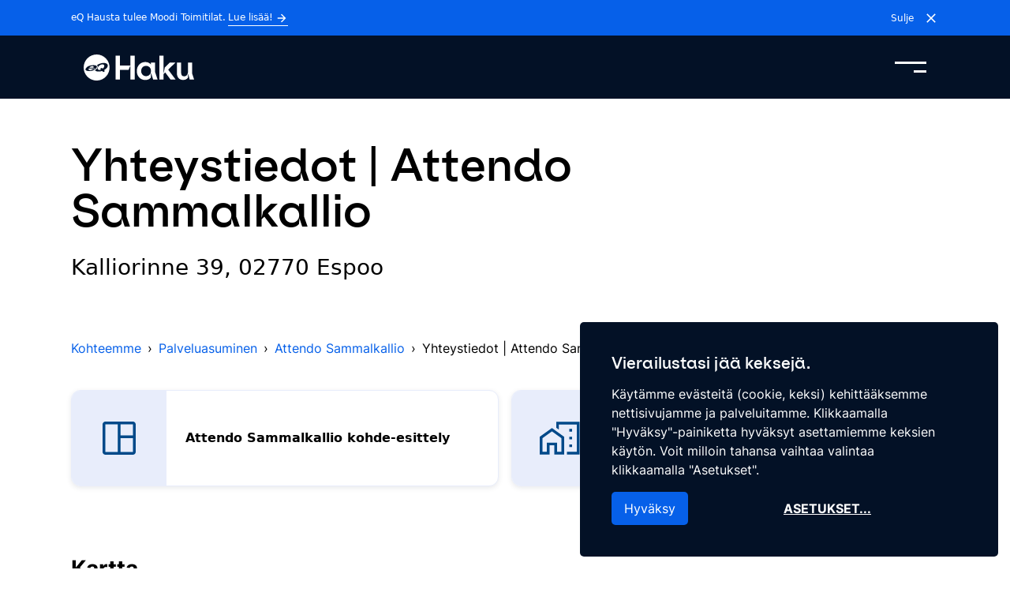

--- FILE ---
content_type: text/html; charset=UTF-8
request_url: https://eqhaku.fi/attendo-sammalkallio-kalliorinne-39-espoo/yhteystiedot-attendo-sammalkallio/
body_size: 42968
content:
<!DOCTYPE html><html class="" lang="fi"><head><meta charSet="utf-8"/><meta http-equiv="x-ua-compatible" content="ie=edge"/><meta name="viewport" content="width=device-width, initial-scale=1, shrink-to-fit=no"/><meta name="generator" content="Gatsby 5.0.1"/><meta data-react-helmet="true" name="robots" content="max-snippet:-1,max-image-preview:standard,max-video-preview:-1"/><meta data-react-helmet="true" property="og:image" content="https://cms.eqhaku.fi/app/uploads/2022/05/cropped-eQ-Haku-Toimitilat-Etusivu-Hero-Mob-800x1200-1.jpg"/><meta data-react-helmet="true" property="og:image:width" content="798"/><meta data-react-helmet="true" property="og:image:height" content="420"/><meta data-react-helmet="true" property="og:locale" content="en_US"/><meta data-react-helmet="true" property="og:type" content="article"/><meta data-react-helmet="true" property="og:title" content="Yhteystiedot | Attendo Sammalkallio"/><meta data-react-helmet="true" property="og:url" content="https://eqhaku.fi/attendo-sammalkallio-kalliorinne-39-espoo/yhteystiedot-attendo-sammalkallio/"/><meta data-react-helmet="true" property="og:site_name" content="eQ Toimitilat"/><meta data-react-helmet="true" name="twitter:card" content="summary_large_image"/><meta data-react-helmet="true" name="twitter:title" content="Yhteystiedot | Attendo Sammalkallio"/><meta data-react-helmet="true" name="twitter:image" content="https://cms.eqhaku.fi/app/uploads/2022/05/cropped-eQ-Haku-Toimitilat-Etusivu-Hero-Mob-800x1200-1.jpg"/><meta data-react-helmet="true" name="twitter:image:width" content="798"/><meta data-react-helmet="true" name="twitter:image:height" content="420"/><meta data-react-helmet="true" name="description" content="Täältä löydät kohteen Attendo Sammalkallio yhteystiedot liittyen niin tilojen vuokraukseen, yleisiin asioihin, vika- ja huoltopyyntöihin kuin laskutustakin varten."/><meta data-react-helmet="true" property="og:description" content="Täältä löydät kohteen Attendo Sammalkallio yhteystiedot liittyen niin tilojen vuokraukseen, yleisiin asioihin, vika- ja huoltopyyntöihin kuin laskutustakin varten."/><meta data-react-helmet="true" name="twitter:description" content="Täältä löydät kohteen Attendo Sammalkallio yhteystiedot liittyen niin tilojen vuokraukseen, yleisiin asioihin, vika- ja huoltopyyntöihin kuin laskutustakin varten."/><meta data-react-helmet="true" name="facebook-domain-verification" content=""/><meta name="theme-color" content="#FFFFFF"/><style data-href="/styles.4fa90f22cb21796134a1.css" data-identity="gatsby-global-css">@font-face{font-family:Inter;font-style:normal;font-weight:400;src:url(/static/Inter-Regular-9cd7588f47651215d52f3cec8c6f4a44.ttf) format("truetype")}@font-face{font-family:Inter;font-style:normal;font-weight:100;src:url(/static/Inter-Medium-18b8c68e64126db9ce88dfcf10b6ac84.ttf) format("truetype")}@font-face{font-family:Inter;font-style:normal;font-weight:700;src:url(/static/Inter-Bold-3e3cb905bf27a4c8c370fd245d959030.ttf) format("truetype")}@font-face{font-family:Inter;font-style:italic;font-weight:400;src:url(/static/Inter-Italic-4d1a516c1b4618c16c79b565044f4fb4.ttf) format("truetype"),url(/static/Inter-Italic-78529c1946e52095fabb51a5451fde62.otf) format("opentype"),url(/static/Inter-Italic-890025e726861dba417f85c17596da95.woff) format("woff"),url(/static/Inter-Italic-cb10ffd7684cd9836a055a6afad8ffcc.woff2) format("woff2")}@font-face{font-family:ES Klarheit Kurrent;font-style:normal;font-weight:400;src:url(/static/ESKlarheitKurrent-Semibold-fba0bc61bdb33f32dd4813ab3726e4c6.ttf) format("truetype"),url(/static/ESKlarheitKurrent-Semibold-d57d5a65f0a0e7eed05a06a715a48fe1.otf) format("opentype"),url(/static/ESKlarheitKurrent-Semibold-90ce072a230964a143db331efb9b286b.woff) format("woff"),url(/static/ESKlarheitKurrent-Semibold-b29e78f15fafefa7a403c58efe4d2976.woff2) format("woff2")}@font-face{font-family:ES Klarheit Kurrent;font-style:normal;font-weight:600;src:url(/static/ESKlarheitKurrent-Semibold-fba0bc61bdb33f32dd4813ab3726e4c6.ttf) format("truetype"),url(/static/ESKlarheitKurrent-Semibold-d57d5a65f0a0e7eed05a06a715a48fe1.otf) format("opentype"),url(/static/ESKlarheitKurrent-Semibold-90ce072a230964a143db331efb9b286b.woff) format("woff"),url(/static/ESKlarheitKurrent-Semibold-b29e78f15fafefa7a403c58efe4d2976.woff2) format("woff2")}@font-face{font-family:ES Klarheit Kurrent;font-style:normal;font-weight:700;src:url(/static/ESKlarheitKurrent-Bold-f6b923333f95a5b228ffd73164bbc39a.ttf) format("truetype"),url(/static/ESKlarheitKurrent-Bold-930521db21e5c3e9340cb9c21f3ad1ce.otf) format("opentype")}

/*
! tailwindcss v3.3.1 | MIT License | https://tailwindcss.com
*/*,:after,:before{border:0 solid #a9b6cb;box-sizing:border-box}:after,:before{--tw-content:""}html{-webkit-text-size-adjust:100%;font-feature-settings:normal;font-family:ui-sans-serif,system-ui,-apple-system,BlinkMacSystemFont,Segoe UI,Roboto,Helvetica Neue,Arial,Noto Sans,sans-serif,Apple Color Emoji,Segoe UI Emoji,Segoe UI Symbol,Noto Color Emoji;font-variation-settings:normal;line-height:1.5;-moz-tab-size:4;-o-tab-size:4;tab-size:4}body{line-height:inherit;margin:0}hr{border-top-width:1px;color:inherit;height:0}h1,h2,h3,h4,h5,h6{font-size:inherit;font-weight:inherit}a{color:inherit;text-decoration:inherit}b,strong{font-weight:bolder}code{font-family:ui-monospace,SFMono-Regular,Menlo,Monaco,Consolas,Liberation Mono,Courier New,monospace;font-size:1em}small{font-size:80%}sub,sup{font-size:75%;line-height:0;position:relative;vertical-align:baseline}sub{bottom:-.25em}sup{top:-.5em}table{border-collapse:collapse;border-color:inherit;text-indent:0}button,input,optgroup,select,textarea{color:inherit;font-family:inherit;font-size:100%;font-weight:inherit;line-height:inherit;margin:0;padding:0}button,select{text-transform:none}[type=button],[type=reset],[type=submit],button{-webkit-appearance:button;background-color:transparent;background-image:none}::-webkit-inner-spin-button,::-webkit-outer-spin-button{height:auto}[type=search]{-webkit-appearance:textfield;outline-offset:-2px}::-webkit-search-decoration{-webkit-appearance:none}::-webkit-file-upload-button{-webkit-appearance:button;font:inherit}figure,h1,h2,h3,h4,h5,h6,hr,p{margin:0}fieldset{margin:0}fieldset,legend{padding:0}menu,ol,ul{list-style:none;margin:0;padding:0}textarea{resize:vertical}input::-moz-placeholder,textarea::-moz-placeholder{color:#72839f;opacity:1}input::placeholder,textarea::placeholder{color:#72839f;opacity:1}button{cursor:pointer}iframe,img,object,svg,video{display:block;vertical-align:middle}img,video{height:auto;max-width:100%}[hidden]{display:none}*,:after,:before{--tw-border-spacing-x:0;--tw-border-spacing-y:0;--tw-translate-x:0;--tw-translate-y:0;--tw-rotate:0;--tw-skew-x:0;--tw-skew-y:0;--tw-scale-x:1;--tw-scale-y:1;--tw-pan-x: ;--tw-pan-y: ;--tw-pinch-zoom: ;--tw-scroll-snap-strictness:proximity;--tw-ordinal: ;--tw-slashed-zero: ;--tw-numeric-figure: ;--tw-numeric-spacing: ;--tw-numeric-fraction: ;--tw-ring-inset: ;--tw-ring-offset-width:0px;--tw-ring-offset-color:#fff;--tw-ring-color:rgba(0,152,224,.5);--tw-ring-offset-shadow:0 0 #0000;--tw-ring-shadow:0 0 #0000;--tw-shadow:0 0 #0000;--tw-shadow-colored:0 0 #0000;--tw-blur: ;--tw-brightness: ;--tw-contrast: ;--tw-grayscale: ;--tw-hue-rotate: ;--tw-invert: ;--tw-saturate: ;--tw-sepia: ;--tw-drop-shadow: ;--tw-backdrop-blur: ;--tw-backdrop-brightness: ;--tw-backdrop-contrast: ;--tw-backdrop-grayscale: ;--tw-backdrop-hue-rotate: ;--tw-backdrop-invert: ;--tw-backdrop-opacity: ;--tw-backdrop-saturate: ;--tw-backdrop-sepia: }::backdrop{--tw-border-spacing-x:0;--tw-border-spacing-y:0;--tw-translate-x:0;--tw-translate-y:0;--tw-rotate:0;--tw-skew-x:0;--tw-skew-y:0;--tw-scale-x:1;--tw-scale-y:1;--tw-pan-x: ;--tw-pan-y: ;--tw-pinch-zoom: ;--tw-scroll-snap-strictness:proximity;--tw-ordinal: ;--tw-slashed-zero: ;--tw-numeric-figure: ;--tw-numeric-spacing: ;--tw-numeric-fraction: ;--tw-ring-inset: ;--tw-ring-offset-width:0px;--tw-ring-offset-color:#fff;--tw-ring-color:rgba(0,152,224,.5);--tw-ring-offset-shadow:0 0 #0000;--tw-ring-shadow:0 0 #0000;--tw-shadow:0 0 #0000;--tw-shadow-colored:0 0 #0000;--tw-blur: ;--tw-brightness: ;--tw-contrast: ;--tw-grayscale: ;--tw-hue-rotate: ;--tw-invert: ;--tw-saturate: ;--tw-sepia: ;--tw-drop-shadow: ;--tw-backdrop-blur: ;--tw-backdrop-brightness: ;--tw-backdrop-contrast: ;--tw-backdrop-grayscale: ;--tw-backdrop-hue-rotate: ;--tw-backdrop-invert: ;--tw-backdrop-opacity: ;--tw-backdrop-saturate: ;--tw-backdrop-sepia: }.prose{color:#000;max-width:65ch}.prose :where(p):not(:where([class~=not-prose] *)){color:#000;font-size:1.8rem;font-weight:400;margin-bottom:1.25em;margin-top:1.25em}.prose :where([class~=lead]):not(:where([class~=not-prose] *)){color:var(--tw-prose-lead);font-size:1.25em;line-height:1.6;margin-bottom:1.2em;margin-top:1.2em}.prose :where(a):not(:where([class~=not-prose] *)){color:#0660e9;font-weight:500;-webkit-text-decoration:no-underline;text-decoration:no-underline}.prose :where(a):not(:where([class~=not-prose] *)):hover color{50:#e8edfb;100:#c7d3e5;200:#a9b6cb;300:#8999b2;400:#72839f;500:#5a6f8d;600:#4d617c;700:#3d4e66;800:#2e3c50;900:#1c2838;-d-e-f-a-u-l-t:#4d617c}.prose :where(a):not(:where([class~=not-prose] *)):hover{text-decoration:underline}.prose :where(strong):not(:where([class~=not-prose] *)){color:var(--tw-prose-bold);font-weight:600}.prose :where(a strong):not(:where([class~=not-prose] *)){color:inherit}.prose :where(blockquote strong):not(:where([class~=not-prose] *)){color:inherit}.prose :where(thead th strong):not(:where([class~=not-prose] *)){color:inherit}.prose :where(ol):not(:where([class~=not-prose] *)){list-style-type:decimal;margin-bottom:1.25em;margin-top:1.25em;padding-left:1.625em}.prose :where(ol[type=A]):not(:where([class~=not-prose] *)){list-style-type:upper-alpha}.prose :where(ol[type=a]):not(:where([class~=not-prose] *)){list-style-type:lower-alpha}.prose :where(ol[type=A s]):not(:where([class~=not-prose] *)){list-style-type:upper-alpha}.prose :where(ol[type=a s]):not(:where([class~=not-prose] *)){list-style-type:lower-alpha}.prose :where(ol[type=I]):not(:where([class~=not-prose] *)){list-style-type:upper-roman}.prose :where(ol[type=i]):not(:where([class~=not-prose] *)){list-style-type:lower-roman}.prose :where(ol[type=I s]):not(:where([class~=not-prose] *)){list-style-type:upper-roman}.prose :where(ol[type=i s]):not(:where([class~=not-prose] *)){list-style-type:lower-roman}.prose :where(ol[type="1"]):not(:where([class~=not-prose] *)){list-style-type:decimal}.prose :where(ul):not(:where([class~=not-prose] *)){list-style-type:disc;margin-bottom:1.25em;margin-top:1.25em;padding-left:1.625em}.prose :where(ol>li):not(:where([class~=not-prose] *))::marker{color:var(--tw-prose-counters);font-weight:400}.prose :where(ul>li):not(:where([class~=not-prose] *))::marker{color:var(--tw-prose-bullets)}.prose :where(hr):not(:where([class~=not-prose] *)){border-color:var(--tw-prose-hr);border-top-width:1px;margin-bottom:3em;margin-top:3em}.prose :where(blockquote):not(:where([class~=not-prose] *)){border-left-color:var(--tw-prose-quote-borders);border-left-width:.25rem;color:var(--tw-prose-quotes);font-style:italic;font-weight:500;margin-bottom:1.6em;margin-top:1.6em;padding-left:1em;quotes:"\201C""\201D""\2018""\2019"}.prose :where(blockquote p:first-of-type):not(:where([class~=not-prose] *)):before{content:open-quote}.prose :where(blockquote p:last-of-type):not(:where([class~=not-prose] *)):after{content:close-quote}.prose :where(h1):not(:where([class~=not-prose] *)){color:#000;font-size:3.6rem;font-weight:700;line-height:1.1111111;margin-bottom:.8888889em;margin-top:0}.prose :where(h1 strong):not(:where([class~=not-prose] *)){color:inherit;font-weight:900}.prose :where(h2):not(:where([class~=not-prose] *)){color:#000;font-size:3.2rem;font-weight:700;line-height:1.3333333;margin-bottom:1em;margin-top:2em}.prose :where(h2 strong):not(:where([class~=not-prose] *)){color:inherit;font-weight:800}.prose :where(h3):not(:where([class~=not-prose] *)){color:#000;font-size:2.8rem;font-weight:700;line-height:1.6;margin-bottom:.6em;margin-top:1.6em}.prose :where(h3 strong):not(:where([class~=not-prose] *)){color:inherit;font-weight:700}.prose :where(h4):not(:where([class~=not-prose] *)){color:#000;font-size:2.4rem;font-weight:700;line-height:1.5;margin-bottom:.5em;margin-top:1.5em}.prose :where(h4 strong):not(:where([class~=not-prose] *)){color:inherit;font-weight:700}.prose :where(img):not(:where([class~=not-prose] *)){margin-bottom:2em;margin-top:2em}.prose :where(figure>*):not(:where([class~=not-prose] *)){margin-bottom:0;margin-top:0}.prose :where(figcaption):not(:where([class~=not-prose] *)){color:var(--tw-prose-captions);font-size:.875em;line-height:1.4285714;margin-top:.8571429em}.prose :where(code):not(:where([class~=not-prose] *)){color:var(--tw-prose-code);font-size:.875em;font-weight:600}.prose :where(code):not(:where([class~=not-prose] *)):before{content:"`"}.prose :where(code):not(:where([class~=not-prose] *)):after{content:"`"}.prose :where(a code):not(:where([class~=not-prose] *)){color:inherit}.prose :where(h1 code):not(:where([class~=not-prose] *)){color:inherit}.prose :where(h2 code):not(:where([class~=not-prose] *)){color:inherit;font-size:.875em}.prose :where(h3 code):not(:where([class~=not-prose] *)){color:inherit;font-size:.9em}.prose :where(h4 code):not(:where([class~=not-prose] *)){color:inherit}.prose :where(blockquote code):not(:where([class~=not-prose] *)){color:inherit}.prose :where(thead th code):not(:where([class~=not-prose] *)){color:inherit}.prose :where(pre):not(:where([class~=not-prose] *)){background-color:var(--tw-prose-pre-bg);border-radius:.375rem;color:var(--tw-prose-pre-code);font-size:.875em;font-weight:400;line-height:1.7142857;margin-bottom:1.7142857em;margin-top:1.7142857em;overflow-x:auto;padding:.8571429em 1.1428571em}.prose :where(pre code):not(:where([class~=not-prose] *)){background-color:transparent;border-radius:0;border-width:0;color:inherit;font-family:inherit;font-size:inherit;font-weight:inherit;line-height:inherit;padding:0}.prose :where(pre code):not(:where([class~=not-prose] *)):before{content:none}.prose :where(pre code):not(:where([class~=not-prose] *)):after{content:none}.prose :where(table):not(:where([class~=not-prose] *)){font-size:.875em;line-height:1.7142857;margin-bottom:2em;margin-top:2em;table-layout:auto;text-align:left;width:100%}.prose :where(thead):not(:where([class~=not-prose] *)){border-bottom-color:var(--tw-prose-th-borders);border-bottom-width:1px}.prose :where(thead th):not(:where([class~=not-prose] *)){color:var(--tw-prose-headings);font-weight:600;padding-bottom:.5714286em;padding-left:.5714286em;padding-right:.5714286em;vertical-align:bottom}.prose :where(tbody tr):not(:where([class~=not-prose] *)){border-bottom-color:var(--tw-prose-td-borders);border-bottom-width:1px}.prose :where(tbody tr:last-child):not(:where([class~=not-prose] *)){border-bottom-width:0}.prose :where(tbody td):not(:where([class~=not-prose] *)){vertical-align:baseline}.prose :where(tfoot):not(:where([class~=not-prose] *)){border-top-color:var(--tw-prose-th-borders);border-top-width:1px}.prose :where(tfoot td):not(:where([class~=not-prose] *)){vertical-align:top}.prose{--tw-prose-body:#374151;--tw-prose-headings:#111827;--tw-prose-lead:#4b5563;--tw-prose-links:#111827;--tw-prose-bold:#111827;--tw-prose-counters:#6b7280;--tw-prose-bullets:#d1d5db;--tw-prose-hr:#e5e7eb;--tw-prose-quotes:#111827;--tw-prose-quote-borders:#e5e7eb;--tw-prose-captions:#6b7280;--tw-prose-code:#111827;--tw-prose-pre-code:#e5e7eb;--tw-prose-pre-bg:#1f2937;--tw-prose-th-borders:#d1d5db;--tw-prose-td-borders:#e5e7eb;--tw-prose-invert-body:#d1d5db;--tw-prose-invert-headings:#fff;--tw-prose-invert-lead:#9ca3af;--tw-prose-invert-links:#fff;--tw-prose-invert-bold:#fff;--tw-prose-invert-counters:#9ca3af;--tw-prose-invert-bullets:#4b5563;--tw-prose-invert-hr:#374151;--tw-prose-invert-quotes:#f3f4f6;--tw-prose-invert-quote-borders:#374151;--tw-prose-invert-captions:#9ca3af;--tw-prose-invert-code:#fff;--tw-prose-invert-pre-code:#d1d5db;--tw-prose-invert-pre-bg:rgba(0,0,0,.5);--tw-prose-invert-th-borders:#4b5563;--tw-prose-invert-td-borders:#374151;font-size:1rem;line-height:1.75}.prose :where(video):not(:where([class~=not-prose] *)){margin-bottom:2em;margin-top:2em}.prose :where(figure):not(:where([class~=not-prose] *)){margin-bottom:2em;margin-top:2em}.prose :where(li):not(:where([class~=not-prose] *)){margin-bottom:.5em;margin-top:.5em}.prose :where(ol>li):not(:where([class~=not-prose] *)){padding-left:.375em}.prose :where(ul>li):not(:where([class~=not-prose] *)){padding-left:.375em}.prose :where(.prose>ul>li p):not(:where([class~=not-prose] *)){margin-bottom:.75em;margin-top:.75em}.prose :where(.prose>ul>li>:first-child):not(:where([class~=not-prose] *)){margin-top:1.25em}.prose :where(.prose>ul>li>:last-child):not(:where([class~=not-prose] *)){margin-bottom:1.25em}.prose :where(.prose>ol>li>:first-child):not(:where([class~=not-prose] *)){margin-top:1.25em}.prose :where(.prose>ol>li>:last-child):not(:where([class~=not-prose] *)){margin-bottom:1.25em}.prose :where(ul ul,ul ol,ol ul,ol ol):not(:where([class~=not-prose] *)){margin-bottom:.75em;margin-top:.75em}.prose :where(hr+*):not(:where([class~=not-prose] *)){margin-top:0}.prose :where(h2+*):not(:where([class~=not-prose] *)){margin-top:0}.prose :where(h3+*):not(:where([class~=not-prose] *)){margin-top:0}.prose :where(h4+*):not(:where([class~=not-prose] *)){margin-top:0}.prose :where(thead th:first-child):not(:where([class~=not-prose] *)){padding-left:0}.prose :where(thead th:last-child):not(:where([class~=not-prose] *)){padding-right:0}.prose :where(tbody td,tfoot td):not(:where([class~=not-prose] *)){padding:.5714286em}.prose :where(tbody td:first-child,tfoot td:first-child):not(:where([class~=not-prose] *)){padding-left:0}.prose :where(tbody td:last-child,tfoot td:last-child):not(:where([class~=not-prose] *)){padding-right:0}.prose :where(.prose>:first-child):not(:where([class~=not-prose] *)){margin-top:0}.prose :where(.prose>:last-child):not(:where([class~=not-prose] *)){margin-bottom:0}.prose :where(h5):not(:where([class~=not-prose] *)){color:#000;font-size:2rem;font-weight:700}.prose :where(h6):not(:where([class~=not-prose] *)){color:#000;font-size:1.6rem;font-weight:700}.prose :where(h7):not(:where([class~=not-prose] *)){color:#000;font-size:1.4rem;font-weight:500}.aspect-h-3{--tw-aspect-h:3}.aspect-h-4{--tw-aspect-h:4}.aspect-h-9{--tw-aspect-h:9}.aspect-h-\[365\]{--tw-aspect-h:365}.aspect-w-16{--tw-aspect-w:16;padding-bottom:calc(var(--tw-aspect-h)/var(--tw-aspect-w)*100%);position:relative}.aspect-w-16>*{bottom:0;height:100%;left:0;position:absolute;right:0;top:0;width:100%}.aspect-w-3{--tw-aspect-w:3;padding-bottom:calc(var(--tw-aspect-h)/var(--tw-aspect-w)*100%);position:relative}.aspect-w-3>*{bottom:0;height:100%;left:0;position:absolute;right:0;top:0;width:100%}.aspect-w-4{--tw-aspect-w:4;padding-bottom:calc(var(--tw-aspect-h)/var(--tw-aspect-w)*100%);position:relative}.aspect-w-4>*{bottom:0;height:100%;left:0;position:absolute;right:0;top:0;width:100%}.aspect-w-\[650\]{--tw-aspect-w:650;padding-bottom:calc(var(--tw-aspect-h)/var(--tw-aspect-w)*100%);position:relative}.aspect-w-\[650\]>*{bottom:0;height:100%;left:0;position:absolute;right:0;top:0;width:100%}.container{max-width:100%}@media (min-width:576px){.container{max-width:100%}}@media (min-width:768px){.container{max-width:100%}}@media (min-width:992px){.container{max-width:960px}}@media (min-width:1200px){.container{max-width:1100px}}@media (min-width:1370px){.container{max-width:1350px}}@media (min-width:1500px){.container{max-width:1440px}}.sr-only{clip:rect(0,0,0,0)!important;border-width:0!important;height:1px!important;margin:-1px!important;overflow:hidden!important;padding:0!important;position:absolute!important;white-space:nowrap!important;width:1px!important}.visible{visibility:visible!important}.invisible{visibility:hidden!important}.static{position:static!important}.fixed{position:fixed!important}.absolute{position:absolute!important}.relative{position:relative!important}.sticky{position:sticky!important}.inset-x-0{left:0!important;right:0!important}.inset-y-0{bottom:0!important;top:0!important}.-bottom-6{bottom:-4rem!important}.-left-2{left:-.8rem!important}.-top-0\.5{top:-.125rem!important}.-top-4{top:-2.4rem!important}.-top-7{top:-4.8rem!important}.bottom-0{bottom:0!important}.bottom-\[calc\(100\%\+10px\)\]{bottom:calc(100% + 10px)!important}.bottom-full{bottom:100%!important}.left-0{left:0!important}.left-1\/2{left:50%!important}.left-\[calc\(100\%\+10px\)\]{left:calc(100% + 10px)!important}.right-0{right:0!important}.right-1\.5{right:.6rem!important}.right-2{right:.8rem!important}.right-2\.5{right:1.2rem!important}.right-3{right:1.6rem!important}.right-9{right:6.4rem!important}.right-\[calc\(100\%\+10px\)\]{right:calc(100% + 10px)!important}.top-0{top:0!important}.top-1{top:.3rem!important}.top-1\.4{top:.5rem!important}.top-1\.5{top:.6rem!important}.top-1\/2{top:50%!important}.top-2{top:.8rem!important}.top-20{top:5rem!important}.top-3\.5{top:2rem!important}.top-5{top:3.2rem!important}.top-6{top:4rem!important}.top-\[calc\(100\%\+10px\)\]{top:calc(100% + 10px)!important}.top-full{top:100%!important}.-z-10{z-index:-10!important}.z-0{z-index:0!important}.z-10{z-index:10!important}.z-100{z-index:100!important}.z-150{z-index:150!important}.z-20{z-index:20!important}.z-30{z-index:30!important}.z-40{z-index:40!important}.z-50{z-index:50!important}.order-1{order:1!important}.order-2{order:2!important}.col-span-12{grid-column:span 12/span 12!important}.float-right{float:right!important}.m-0{margin:0!important}.m-2{margin:.8rem!important}.m-5{margin:3.2rem!important}.m-6{margin:4rem!important}.-mx-3{margin-left:-1.6rem!important;margin-right:-1.6rem!important}.mx-1{margin-left:.3rem!important;margin-right:.3rem!important}.mx-2{margin-left:.8rem!important;margin-right:.8rem!important}.mx-3{margin-left:1.6rem!important;margin-right:1.6rem!important}.mx-6{margin-left:4rem!important;margin-right:4rem!important}.mx-8{margin-left:5.6rem!important;margin-right:5.6rem!important}.mx-auto{margin-left:auto!important;margin-right:auto!important}.mx-mobile-gutter{margin-left:15px!important;margin-right:15px!important}.my-0{margin-bottom:0!important;margin-top:0!important}.my-1{margin-bottom:.3rem!important;margin-top:.3rem!important}.my-10{margin-bottom:7.2rem!important;margin-top:7.2rem!important}.my-11{margin-bottom:8rem!important;margin-top:8rem!important}.my-12{margin-bottom:8.8rem!important;margin-top:8.8rem!important}.my-17{margin-bottom:12.8rem!important;margin-top:12.8rem!important}.my-2{margin-bottom:.8rem!important;margin-top:.8rem!important}.my-24{margin-bottom:6rem!important;margin-top:6rem!important}.my-3{margin-bottom:1.6rem!important;margin-top:1.6rem!important}.my-4{margin-bottom:2.4rem!important;margin-top:2.4rem!important}.my-5{margin-bottom:3.2rem!important;margin-top:3.2rem!important}.my-6{margin-bottom:4rem!important;margin-top:4rem!important}.my-60{margin-bottom:15rem!important;margin-top:15rem!important}.my-7{margin-bottom:4.8rem!important;margin-top:4.8rem!important}.my-8{margin-bottom:5.6rem!important;margin-top:5.6rem!important}.my-9{margin-bottom:6.4rem!important;margin-top:6.4rem!important}.my-auto{margin-bottom:auto!important;margin-top:auto!important}.-mb-1{margin-bottom:-.3rem!important}.-mb-4{margin-bottom:-2.4rem!important}.-mb-7{margin-bottom:-4.8rem!important}.-ml-3{margin-left:-1.6rem!important}.-mr-3{margin-right:-1.6rem!important}.-mt-20{margin-top:-5rem!important}.-mt-4{margin-top:-2.4rem!important}.-mt-5{margin-top:-3.2rem!important}.-mt-6{margin-top:-4rem!important}.mb-0{margin-bottom:0!important}.mb-0\.5{margin-bottom:.125rem!important}.mb-1{margin-bottom:.3rem!important}.mb-10{margin-bottom:7.2rem!important}.mb-11{margin-bottom:8rem!important}.mb-12{margin-bottom:8.8rem!important}.mb-16{margin-bottom:12rem!important}.mb-2{margin-bottom:.8rem!important}.mb-2\.5{margin-bottom:1.2rem!important}.mb-3{margin-bottom:1.6rem!important}.mb-3\.5{margin-bottom:2rem!important}.mb-4{margin-bottom:2.4rem!important}.mb-5{margin-bottom:3.2rem!important}.mb-6{margin-bottom:4rem!important}.mb-7{margin-bottom:4.8rem!important}.mb-8{margin-bottom:5.6rem!important}.mb-9{margin-bottom:6.4rem!important}.mb-auto{margin-bottom:auto!important}.ml-1{margin-left:.3rem!important}.ml-1\.5{margin-left:.6rem!important}.ml-2{margin-left:.8rem!important}.ml-2\.5{margin-left:1.2rem!important}.ml-3{margin-left:1.6rem!important}.ml-4{margin-left:2.4rem!important}.ml-96{margin-left:24rem!important}.ml-auto{margin-left:auto!important}.mr-0{margin-right:0!important}.mr-1{margin-right:.3rem!important}.mr-1\.4{margin-right:.5rem!important}.mr-2{margin-right:.8rem!important}.mr-2\.5{margin-right:1.2rem!important}.mr-3{margin-right:1.6rem!important}.mr-4{margin-right:2.4rem!important}.mr-auto{margin-right:auto!important}.mt-1{margin-top:.3rem!important}.mt-1\.4{margin-top:.5rem!important}.mt-10{margin-top:7.2rem!important}.mt-11{margin-top:8rem!important}.mt-12{margin-top:8.8rem!important}.mt-14{margin-top:10.4rem!important}.mt-15{margin-top:11.2rem!important}.mt-16{margin-top:12rem!important}.mt-2{margin-top:.8rem!important}.mt-3{margin-top:1.6rem!important}.mt-4{margin-top:2.4rem!important}.mt-5{margin-top:3.2rem!important}.mt-5\.5{margin-top:3.6rem!important}.mt-6{margin-top:4rem!important}.mt-8{margin-top:5.6rem!important}.mt-auto{margin-top:auto!important}.line-clamp-3{-webkit-box-orient:vertical!important;-webkit-line-clamp:3!important;display:-webkit-box!important;overflow:hidden!important}.block{display:block!important}.inline-block{display:inline-block!important}.inline{display:inline!important}.flex{display:flex!important}.inline-flex{display:inline-flex!important}.table{display:table!important}.grid{display:grid!important}.contents{display:contents!important}.hidden{display:none!important}.h-0\.4{height:.4rem!important}.h-1{height:.3rem!important}.h-1\/2{height:50%!important}.h-10{height:7.2rem!important}.h-11{height:8rem!important}.h-13{height:9.6rem!important}.h-14{height:10.4rem!important}.h-16{height:12rem!important}.h-20{height:5rem!important}.h-28{height:7rem!important}.h-3{height:1.6rem!important}.h-3\.2{height:1.8rem!important}.h-3\.3{height:1.85rem!important}.h-3\.5{height:2rem!important}.h-32{height:8rem!important}.h-36{height:9rem!important}.h-4{height:2.4rem!important}.h-40{height:10rem!important}.h-400{height:40rem!important}.h-44{height:11rem!important}.h-5{height:3.2rem!important}.h-5\.5{height:3.6rem!important}.h-6{height:4rem!important}.h-6\.5{height:4.4rem!important}.h-7\/10-screen{height:70vh!important}.h-8{height:5.6rem!important}.h-80{height:20rem!important}.h-9{height:6.4rem!important}.h-auto{height:auto!important}.h-full{height:100%!important}.h-screen{height:100vh!important}.max-h-10{max-height:7.2rem!important}.max-h-4{max-height:2.4rem!important}.max-h-96{max-height:24rem!important}.max-h-full{max-height:100%!important}.max-h-screen{max-height:100vh!important}.min-h-3\/4-screen{min-height:75vh!important}.min-h-screen{min-height:100vh!important}.min-h-screen-no-header{min-height:calc(100vh - 8rem)!important}.w-0{width:0!important}.w-1{width:.3rem!important}.w-1\.2{width:.4rem!important}.w-1\/2{width:50%!important}.w-1\/6{width:16.666667%!important}.w-10{width:7.2rem!important}.w-11\/12{width:91.666667%!important}.w-13{width:9.6rem!important}.w-14{width:10.4rem!important}.w-17{width:12.8rem!important}.w-2\.5{width:1.2rem!important}.w-2\/3{width:66.666667%!important}.w-20{width:5rem!important}.w-24{width:6rem!important}.w-28{width:7rem!important}.w-3{width:1.6rem!important}.w-3\.2{width:1.8rem!important}.w-3\.3{width:1.85rem!important}.w-3\.5{width:2rem!important}.w-3\.8{width:2.2rem!important}.w-32{width:8rem!important}.w-36{width:9rem!important}.w-4{width:2.4rem!important}.w-4\/6{width:66.666667%!important}.w-40{width:10rem!important}.w-44{width:11rem!important}.w-5{width:3.2rem!important}.w-5\.5{width:3.6rem!important}.w-5\/6{width:83.333333%!important}.w-52{width:13rem!important}.w-56{width:14rem!important}.w-6{width:4rem!important}.w-6\.5{width:4.4rem!important}.w-64{width:16rem!important}.w-7{width:4.8rem!important}.w-72{width:18rem!important}.w-8{width:5.6rem!important}.w-9{width:6.4rem!important}.w-96{width:24rem!important}.w-98{width:28rem!important}.w-\[calc\(50\%-0\.8rem\)\]{width:calc(50% - .8rem)!important}.w-auto{width:auto!important}.w-full{width:100%!important}.w-px{width:1px!important}.w-screen{width:100vw!important}.min-w-0{min-width:0!important}.min-w-\[34rem\]{min-width:34rem!important}.min-w-\[5\.5rem\]{min-width:5.5rem!important}.min-w-full{min-width:100%!important}.min-w-max{min-width:-moz-max-content!important;min-width:max-content!important}.min-w-min{min-width:-moz-min-content!important;min-width:min-content!important}.max-w-245{max-width:245rem!important}.max-w-2xl{max-width:42rem!important}.max-w-4xl{max-width:56rem!important}.max-w-7xl{max-width:80rem!important}.max-w-8xl{max-width:874px!important}.max-w-full{max-width:100%!important}.max-w-lg{max-width:32rem!important}.max-w-max{max-width:-moz-max-content!important;max-width:max-content!important}.max-w-none{max-width:none!important}.max-w-post{max-width:950px!important}.max-w-screen-lg{max-width:992px!important}.max-w-screen-xxxxl{max-width:2400px!important}.flex-none{flex:none!important}.flex-shrink{flex-shrink:1!important}.flex-shrink-0{flex-shrink:0!important}.flex-grow,.grow{flex-grow:1!important}.basis-1\/4{flex-basis:25%!important}.origin-center{transform-origin:center!important}.-translate-x-1\/2{--tw-translate-x:-50%!important}.-translate-x-1\/2,.-translate-y-1\/2{transform:translate(var(--tw-translate-x),var(--tw-translate-y)) rotate(var(--tw-rotate)) skewX(var(--tw-skew-x)) skewY(var(--tw-skew-y)) scaleX(var(--tw-scale-x)) scaleY(var(--tw-scale-y))!important}.-translate-y-1\/2{--tw-translate-y:-50%!important}.-translate-y-2{--tw-translate-y:-0.8rem!important}.-translate-y-2,.-translate-y-2\/4{transform:translate(var(--tw-translate-x),var(--tw-translate-y)) rotate(var(--tw-rotate)) skewX(var(--tw-skew-x)) skewY(var(--tw-skew-y)) scaleX(var(--tw-scale-x)) scaleY(var(--tw-scale-y))!important}.-translate-y-2\/4{--tw-translate-y:-50%!important}.translate-y-0{--tw-translate-y:0rem!important}.translate-y-0,.translate-y-2\/4{transform:translate(var(--tw-translate-x),var(--tw-translate-y)) rotate(var(--tw-rotate)) skewX(var(--tw-skew-x)) skewY(var(--tw-skew-y)) scaleX(var(--tw-scale-x)) scaleY(var(--tw-scale-y))!important}.translate-y-2\/4{--tw-translate-y:50%!important}.translate-y-3{--tw-translate-y:1.6rem!important}.transform,.translate-y-3{transform:translate(var(--tw-translate-x),var(--tw-translate-y)) rotate(var(--tw-rotate)) skewX(var(--tw-skew-x)) skewY(var(--tw-skew-y)) scaleX(var(--tw-scale-x)) scaleY(var(--tw-scale-y))!important}.transform-gpu{transform:translate3d(var(--tw-translate-x),var(--tw-translate-y),0) rotate(var(--tw-rotate)) skewX(var(--tw-skew-x)) skewY(var(--tw-skew-y)) scaleX(var(--tw-scale-x)) scaleY(var(--tw-scale-y))!important}.animate-marquee{animation:marquee 25s linear infinite!important}@keyframes marquee{0%{transform:translateX(0)}to{transform:translateX(-100%)}}.animate-marquee2{animation:marquee 25s linear infinite!important}.cursor-not-allowed{cursor:not-allowed!important}.cursor-pointer{cursor:pointer!important}.resize{resize:both!important}.list-decimal{list-style-type:decimal!important}.appearance-none{-webkit-appearance:none!important;-moz-appearance:none!important;appearance:none!important}.auto-cols-fr{grid-auto-columns:minmax(0,1fr)!important}.grid-flow-col{grid-auto-flow:column!important}.grid-cols-1{grid-template-columns:repeat(1,minmax(0,1fr))!important}.grid-cols-12{grid-template-columns:repeat(12,minmax(0,1fr))!important}.grid-cols-2{grid-template-columns:repeat(2,minmax(0,1fr))!important}.grid-rows-2{grid-template-rows:repeat(2,minmax(0,1fr))!important}.flex-row{flex-direction:row!important}.flex-col{flex-direction:column!important}.flex-col-reverse{flex-direction:column-reverse!important}.flex-wrap{flex-wrap:wrap!important}.flex-nowrap{flex-wrap:nowrap!important}.place-items-center{place-items:center!important}.content-center{align-content:center!important}.items-start{align-items:flex-start!important}.items-end{align-items:flex-end!important}.items-center{align-items:center!important}.items-baseline{align-items:baseline!important}.justify-start{justify-content:flex-start!important}.justify-end{justify-content:flex-end!important}.justify-center{justify-content:center!important}.justify-between{justify-content:space-between!important}.gap-0{gap:0!important}.gap-1{gap:.3rem!important}.gap-2{gap:.8rem!important}.gap-2\.5{gap:1.2rem!important}.gap-20{gap:5rem!important}.gap-3{gap:1.6rem!important}.gap-4{gap:2.4rem!important}.gap-5{gap:3.2rem!important}.gap-x-3{-moz-column-gap:1.6rem!important;column-gap:1.6rem!important}.gap-x-5{-moz-column-gap:3.2rem!important;column-gap:3.2rem!important}.gap-x-5\.5{-moz-column-gap:3.6rem!important;column-gap:3.6rem!important}.gap-y-0{row-gap:0!important}.gap-y-1\.5{row-gap:.6rem!important}.space-x-2>:not([hidden])~:not([hidden]){--tw-space-x-reverse:0!important;margin-left:calc(.8rem*(1 - var(--tw-space-x-reverse)))!important;margin-right:calc(.8rem*var(--tw-space-x-reverse))!important}.space-y-11>:not([hidden])~:not([hidden]){--tw-space-y-reverse:0!important;margin-bottom:calc(8rem*var(--tw-space-y-reverse))!important;margin-top:calc(8rem*(1 - var(--tw-space-y-reverse)))!important}.space-y-4>:not([hidden])~:not([hidden]){--tw-space-y-reverse:0!important;margin-bottom:calc(2.4rem*var(--tw-space-y-reverse))!important;margin-top:calc(2.4rem*(1 - var(--tw-space-y-reverse)))!important}.self-start{align-self:flex-start!important}.self-end{align-self:flex-end!important}.self-center{align-self:center!important}.self-stretch{align-self:stretch!important}.self-baseline{align-self:baseline!important}.justify-self-end{justify-self:end!important}.justify-self-center{justify-self:center!important}.overflow-auto{overflow:auto!important}.overflow-hidden{overflow:hidden!important}.overflow-visible{overflow:visible!important}.overflow-x-auto{overflow-x:auto!important}.overflow-y-auto{overflow-y:auto!important}.overflow-x-hidden{overflow-x:hidden!important}.overflow-y-hidden{overflow-y:hidden!important}.overflow-y-visible{overflow-y:visible!important}.overflow-x-scroll{overflow-x:scroll!important}.overflow-y-scroll{overflow-y:scroll!important}.truncate{overflow:hidden!important;text-overflow:ellipsis!important}.truncate,.whitespace-nowrap{white-space:nowrap!important}.whitespace-pre{white-space:pre!important}.rounded{border-radius:.25rem!important}.rounded-2xl{border-radius:1rem!important}.rounded-3xl{border-radius:1.2rem!important}.rounded-4xl{border-radius:2.4rem!important}.rounded-full{border-radius:9999px!important}.rounded-lg{border-radius:.5rem!important}.rounded-md{border-radius:.8rem!important}.rounded-none{border-radius:0!important}.rounded-sm{border-radius:.5rem!important}.rounded-xl{border-radius:.75rem!important}.rounded-xs{border-radius:.4rem!important}.rounded-b-2xl{border-bottom-left-radius:1rem!important;border-bottom-right-radius:1rem!important}.rounded-t-2xl{border-top-left-radius:1rem!important;border-top-right-radius:1rem!important}.rounded-t-3xl{border-top-left-radius:1.2rem!important;border-top-right-radius:1.2rem!important}.rounded-t-md{border-top-left-radius:.8rem!important;border-top-right-radius:.8rem!important}.rounded-br-2xl{border-bottom-right-radius:1rem!important}.rounded-tl-xs{border-top-left-radius:.4rem!important}.rounded-tr-2xl{border-top-right-radius:1rem!important}.rounded-tr-xs{border-top-right-radius:.4rem!important}.border{border-width:1px!important}.border-0{border-width:0!important}.border-2{border-width:2px!important}.border-4{border-width:4px!important}.border-y-2{border-bottom-width:2px!important;border-top-width:2px!important}.border-b,.border-b-1{border-bottom-width:1px!important}.border-l-8{border-left-width:8px!important}.border-r-2{border-right-width:2px!important}.border-t{border-top-width:1px!important}.border-solid{border-style:solid!important}.border-dotted{border-style:dotted!important}.border-none{border-style:none!important}.border-black{border-color:rgb(0 0 0/var(--tw-border-opacity))!important}.border-black,.border-blue-900{--tw-border-opacity:1!important}.border-blue-900{border-color:rgb(0 73 137/var(--tw-border-opacity))!important}.border-brand-blue{--tw-border-opacity:1!important;border-color:rgb(6 96 233/var(--tw-border-opacity))!important}.border-brand-deepblack{--tw-border-opacity:1!important;border-color:rgb(3 17 38/var(--tw-border-opacity))!important}.border-gray-100{--tw-border-opacity:1!important;border-color:rgb(199 211 229/var(--tw-border-opacity))!important}.border-gray-200{--tw-border-opacity:1!important;border-color:rgb(169 182 203/var(--tw-border-opacity))!important}.border-gray-50{--tw-border-opacity:1!important;border-color:rgb(232 237 251/var(--tw-border-opacity))!important}.border-gray-700{--tw-border-opacity:1!important;border-color:rgb(61 78 102/var(--tw-border-opacity))!important}.border-gray-900{--tw-border-opacity:1!important;border-color:rgb(28 40 56/var(--tw-border-opacity))!important}.border-green-100{--tw-border-opacity:1!important;border-color:rgb(172 234 230/var(--tw-border-opacity))!important}.border-green-200{--tw-border-opacity:1!important;border-color:rgb(120 220 213/var(--tw-border-opacity))!important}.border-green-400{--tw-border-opacity:1!important;border-color:rgb(0 190 178/var(--tw-border-opacity))!important}.border-green-600{--tw-border-opacity:1!important;border-color:rgb(0 163 148/var(--tw-border-opacity))!important}.border-green-900{--tw-border-opacity:1!important;border-color:rgb(0 100 84/var(--tw-border-opacity))!important}.border-red-400{--tw-border-opacity:1!important;border-color:rgb(210 74 45/var(--tw-border-opacity))!important}.border-sky-300{border-color:rgb(137 183 253/var(--tw-border-opacity))!important}.border-sky-300,.border-white{--tw-border-opacity:1!important}.border-white{border-color:rgb(255 255 255/var(--tw-border-opacity))!important}.border-yellow-700{--tw-border-opacity:1!important;border-color:rgb(253 152 50/var(--tw-border-opacity))!important}.bg-black{background-color:rgb(0 0 0/var(--tw-bg-opacity))!important}.bg-black,.bg-blue-700{--tw-bg-opacity:1!important}.bg-blue-700{background-color:rgb(0 120 190/var(--tw-bg-opacity))!important}.bg-blue-900{--tw-bg-opacity:1!important;background-color:rgb(0 73 137/var(--tw-bg-opacity))!important}.bg-brand-blue{--tw-bg-opacity:1!important;background-color:rgb(6 96 233/var(--tw-bg-opacity))!important}.bg-brand-deepblack{--tw-bg-opacity:1!important;background-color:rgb(3 17 38/var(--tw-bg-opacity))!important}.bg-brand-white{--tw-bg-opacity:1!important;background-color:rgb(255 255 255/var(--tw-bg-opacity))!important}.bg-gray-100{background-color:rgb(199 211 229/var(--tw-bg-opacity))!important}.bg-gray-100,.bg-gray-50{--tw-bg-opacity:1!important}.bg-gray-50{background-color:rgb(232 237 251/var(--tw-bg-opacity))!important}.bg-gray-600{background-color:rgb(77 97 124/var(--tw-bg-opacity))!important}.bg-gray-600,.bg-gray-700{--tw-bg-opacity:1!important}.bg-gray-700{background-color:rgb(61 78 102/var(--tw-bg-opacity))!important}.bg-gray-900{background-color:rgb(28 40 56/var(--tw-bg-opacity))!important}.bg-gray-900,.bg-green-100{--tw-bg-opacity:1!important}.bg-green-100{background-color:rgb(172 234 230/var(--tw-bg-opacity))!important}.bg-green-200{--tw-bg-opacity:1!important;background-color:rgb(120 220 213/var(--tw-bg-opacity))!important}.bg-green-300{background-color:rgb(65 204 194/var(--tw-bg-opacity))!important}.bg-green-300,.bg-green-50{--tw-bg-opacity:1!important}.bg-green-50{background-color:rgb(222 247 246/var(--tw-bg-opacity))!important}.bg-green-500{--tw-bg-opacity:1!important;background-color:rgb(0 177 162/var(--tw-bg-opacity))!important}.bg-green-600{--tw-bg-opacity:1!important;background-color:rgb(0 163 148/var(--tw-bg-opacity))!important}.bg-green-700{--tw-bg-opacity:1!important;background-color:rgb(0 146 130/var(--tw-bg-opacity))!important}.bg-green-800{background-color:rgb(0 129 115/var(--tw-bg-opacity))!important}.bg-green-800,.bg-red-200{--tw-bg-opacity:1!important}.bg-red-200{background-color:rgb(225 145 133/var(--tw-bg-opacity))!important}.bg-red-300{background-color:rgb(208 104 87/var(--tw-bg-opacity))!important}.bg-red-300,.bg-red-600{--tw-bg-opacity:1!important}.bg-red-600{background-color:rgb(196 50 7/var(--tw-bg-opacity))!important}.bg-sky-100{background-color:rgb(243 246 253/var(--tw-bg-opacity))!important}.bg-sky-100,.bg-sky-200{--tw-bg-opacity:1!important}.bg-sky-200{background-color:rgb(196 219 254/var(--tw-bg-opacity))!important}.bg-sky-300{--tw-bg-opacity:1!important;background-color:rgb(137 183 253/var(--tw-bg-opacity))!important}.bg-transparent{background-color:transparent!important}.bg-white{background-color:rgb(255 255 255/var(--tw-bg-opacity))!important}.bg-white,.bg-yellow-300{--tw-bg-opacity:1!important}.bg-yellow-300{background-color:rgb(255 203 111/var(--tw-bg-opacity))!important}.bg-yellow-50{--tw-bg-opacity:1!important;background-color:rgb(253 247 233/var(--tw-bg-opacity))!important}.bg-yellow-500{--tw-bg-opacity:1!important;background-color:rgb(255 179 60/var(--tw-bg-opacity))!important}.bg-yellow-700{--tw-bg-opacity:1!important;background-color:rgb(253 152 50/var(--tw-bg-opacity))!important}.bg-opacity-0{--tw-bg-opacity:0!important}.bg-opacity-50{--tw-bg-opacity:0.5!important}.bg-gradient-to-b{background-image:linear-gradient(to bottom,var(--tw-gradient-stops))!important}.bg-not-found-image{background-image:url(/static/404-bg-0f54b298047bfa8d29a18c8cae037b60.jpg)!important}.bg-search-image{background-image:url(/static/search-background-035f4a5aca699f2b9b25897535f8bf5c.jpg)!important}.bg-search-image-light{background-image:url(/static/search-background-light-82a4cb0d9bbecde3988200f592329112.jpg)!important}.from-black{--tw-gradient-from:#000 var(--tw-gradient-from-position)!important;--tw-gradient-from-position: !important;--tw-gradient-to:transparent var(--tw-gradient-from-position)!important;--tw-gradient-to-position: !important;--tw-gradient-stops:var(--tw-gradient-from),var(--tw-gradient-to)!important}.to-transparent{--tw-gradient-to:transparent var(--tw-gradient-to-position)!important;--tw-gradient-to-position: !important}.bg-cover{background-size:cover!important}.bg-center{background-position:50%!important}.bg-no-repeat{background-repeat:no-repeat!important}.fill-blue-900{fill:#004989!important}.fill-brand-blue{fill:#0660e9!important}.fill-white{fill:#fff!important}.object-cover{-o-object-fit:cover!important;object-fit:cover!important}.p-0{padding:0!important}.p-10{padding:7.2rem!important}.p-2{padding:.8rem!important}.p-2\.5{padding:1.2rem!important}.p-3{padding:1.6rem!important}.p-3\.5{padding:2rem!important}.p-4{padding:2.4rem!important}.p-6{padding:4rem!important}.px-1{padding-left:.3rem!important;padding-right:.3rem!important}.px-10{padding-left:7.2rem!important;padding-right:7.2rem!important}.px-2{padding-left:.8rem!important;padding-right:.8rem!important}.px-2\.5{padding-left:1.2rem!important;padding-right:1.2rem!important}.px-3{padding-left:1.6rem!important;padding-right:1.6rem!important}.px-3\.5{padding-left:2rem!important;padding-right:2rem!important}.px-3\.8{padding-left:2.2rem!important;padding-right:2.2rem!important}.px-4{padding-left:2.4rem!important;padding-right:2.4rem!important}.px-5{padding-left:3.2rem!important;padding-right:3.2rem!important}.px-6{padding-left:4rem!important;padding-right:4rem!important}.px-7{padding-left:4.8rem!important;padding-right:4.8rem!important}.px-mobile-gutter-2x{padding-left:30px!important;padding-right:30px!important}.py-0\.5{padding-bottom:.125rem!important;padding-top:.125rem!important}.py-1{padding-bottom:.3rem!important;padding-top:.3rem!important}.py-1\.5{padding-bottom:.6rem!important;padding-top:.6rem!important}.py-10{padding-bottom:7.2rem!important;padding-top:7.2rem!important}.py-12{padding-bottom:8.8rem!important;padding-top:8.8rem!important}.py-2{padding-bottom:.8rem!important;padding-top:.8rem!important}.py-2\.5{padding-bottom:1.2rem!important;padding-top:1.2rem!important}.py-3{padding-bottom:1.6rem!important;padding-top:1.6rem!important}.py-3\.5{padding-bottom:2rem!important;padding-top:2rem!important}.py-4{padding-bottom:2.4rem!important;padding-top:2.4rem!important}.py-40{padding-bottom:10rem!important;padding-top:10rem!important}.py-5{padding-bottom:3.2rem!important;padding-top:3.2rem!important}.py-5\.5{padding-bottom:3.6rem!important;padding-top:3.6rem!important}.py-6{padding-bottom:4rem!important;padding-top:4rem!important}.py-7{padding-bottom:4.8rem!important;padding-top:4.8rem!important}.py-8{padding-bottom:5.6rem!important;padding-top:5.6rem!important}.pb-0{padding-bottom:0!important}.pb-1{padding-bottom:.3rem!important}.pb-10{padding-bottom:7.2rem!important}.pb-11{padding-bottom:8rem!important}.pb-15{padding-bottom:11.2rem!important}.pb-17{padding-bottom:12.8rem!important}.pb-2{padding-bottom:.8rem!important}.pb-3{padding-bottom:1.6rem!important}.pb-4{padding-bottom:2.4rem!important}.pb-5{padding-bottom:3.2rem!important}.pb-6{padding-bottom:4rem!important}.pb-9{padding-bottom:6.4rem!important}.pl-2{padding-left:.8rem!important}.pl-3{padding-left:1.6rem!important}.pl-4{padding-left:2.4rem!important}.pl-6{padding-left:4rem!important}.pl-\[0\.4rem\]{padding-left:.4rem!important}.pr-11{padding-right:8rem!important}.pr-2{padding-right:.8rem!important}.pr-3{padding-right:1.6rem!important}.pr-4{padding-right:2.4rem!important}.pr-5{padding-right:3.2rem!important}.pr-7{padding-right:4.8rem!important}.pr-8{padding-right:5.6rem!important}.pt-0{padding-top:0!important}.pt-1{padding-top:.3rem!important}.pt-10{padding-top:7.2rem!important}.pt-11{padding-top:8rem!important}.pt-2{padding-top:.8rem!important}.pt-3{padding-top:1.6rem!important}.pt-3\.1{padding-top:1.7rem!important}.pt-4{padding-top:2.4rem!important}.pt-5{padding-top:3.2rem!important}.pt-7{padding-top:4.8rem!important}.pt-8{padding-top:5.6rem!important}.text-left{text-align:left!important}.text-center{text-align:center!important}.text-right{text-align:right!important}.align-middle{vertical-align:middle!important}.font-inter{font-family:Inter,Arial,sans-serif!important}.font-sans{font-family:ui-sans-serif,system-ui,-apple-system,BlinkMacSystemFont,Segoe UI,Roboto,Helvetica Neue,Arial,Noto Sans,sans-serif,Apple Color Emoji,Segoe UI Emoji,Segoe UI Symbol,Noto Color Emoji!important}.text-2xl{font-size:2.8rem!important;line-height:3.6rem!important}.text-3xl{font-size:3.2rem!important;line-height:4.2rem!important}.text-4xl{font-size:3.6rem!important;line-height:4rem!important}.text-5xl{font-size:5.6rem!important;line-height:5.8rem!important}.text-6xl{font-size:8rem!important;line-height:8rem!important}.text-base{font-size:1.8rem!important;line-height:2.8rem!important}.text-lg{font-size:2rem!important;line-height:2.4rem!important}.text-sm{font-size:1.6rem!important;line-height:2.6rem!important}.text-xl{font-size:2.4rem!important;line-height:3.2rem!important}.text-xs{font-size:1.4rem!important;line-height:1.8rem!important}.text-xxs{font-size:1.2rem!important;line-height:1.2rem!important}.font-bold{font-weight:700!important}.font-medium{font-weight:500!important}.font-normal{font-weight:400!important}.font-semibold{font-weight:600!important}.uppercase{text-transform:uppercase!important}.capitalize{text-transform:capitalize!important}.italic{font-style:italic!important}.leading-1{line-height:1.8rem!important}.leading-2{line-height:2rem!important}.leading-3{line-height:2.2rem!important}.leading-4{line-height:2.4rem!important}.leading-6{line-height:2.8rem!important}.leading-7{line-height:3.2rem!important}.leading-9{line-height:4rem!important}.leading-none{line-height:1!important}.tracking-tight{letter-spacing:-.03em!important}.tracking-wider{letter-spacing:.05em!important}.text-black{color:rgb(0 0 0/var(--tw-text-opacity))!important}.text-black,.text-blue{--tw-text-opacity:1!important}.text-blue{color:rgb(0 152 224/var(--tw-text-opacity))!important}.text-blue-900{--tw-text-opacity:1!important;color:rgb(0 73 137/var(--tw-text-opacity))!important}.text-brand-blue{--tw-text-opacity:1!important;color:rgb(6 96 233/var(--tw-text-opacity))!important}.text-brand-deepblack{--tw-text-opacity:1!important;color:rgb(3 17 38/var(--tw-text-opacity))!important}.text-gray-100{--tw-text-opacity:1!important;color:rgb(199 211 229/var(--tw-text-opacity))!important}.text-gray-200{--tw-text-opacity:1!important;color:rgb(169 182 203/var(--tw-text-opacity))!important}.text-gray-300{--tw-text-opacity:1!important;color:rgb(137 153 178/var(--tw-text-opacity))!important}.text-gray-400{--tw-text-opacity:1!important;color:rgb(114 131 159/var(--tw-text-opacity))!important}.text-gray-500{--tw-text-opacity:1!important;color:rgb(90 111 141/var(--tw-text-opacity))!important}.text-gray-600{--tw-text-opacity:1!important;color:rgb(77 97 124/var(--tw-text-opacity))!important}.text-gray-700{--tw-text-opacity:1!important;color:rgb(61 78 102/var(--tw-text-opacity))!important}.text-gray-800{--tw-text-opacity:1!important;color:rgb(46 60 80/var(--tw-text-opacity))!important}.text-gray-900{--tw-text-opacity:1!important;color:rgb(28 40 56/var(--tw-text-opacity))!important}.text-green-600{--tw-text-opacity:1!important;color:rgb(0 163 148/var(--tw-text-opacity))!important}.text-green-900{--tw-text-opacity:1!important;color:rgb(0 100 84/var(--tw-text-opacity))!important}.text-red-400{color:rgb(210 74 45/var(--tw-text-opacity))!important}.text-red-400,.text-white{--tw-text-opacity:1!important}.text-white{color:rgb(255 255 255/var(--tw-text-opacity))!important}.text-yellow-200{--tw-text-opacity:1!important;color:rgb(255 219 158/var(--tw-text-opacity))!important}.underline{text-decoration-line:underline!important}.line-through{text-decoration-line:line-through!important}.no-underline{text-decoration-line:none!important}.placeholder-black::-moz-placeholder{--tw-placeholder-opacity:1!important;color:rgb(0 0 0/var(--tw-placeholder-opacity))!important}.placeholder-black::placeholder{--tw-placeholder-opacity:1!important;color:rgb(0 0 0/var(--tw-placeholder-opacity))!important}.placeholder-brand-deepblack::-moz-placeholder{--tw-placeholder-opacity:1!important;color:rgb(3 17 38/var(--tw-placeholder-opacity))!important}.placeholder-brand-deepblack::placeholder{--tw-placeholder-opacity:1!important;color:rgb(3 17 38/var(--tw-placeholder-opacity))!important}.placeholder-gray-900::-moz-placeholder{--tw-placeholder-opacity:1!important;color:rgb(28 40 56/var(--tw-placeholder-opacity))!important}.placeholder-gray-900::placeholder{--tw-placeholder-opacity:1!important;color:rgb(28 40 56/var(--tw-placeholder-opacity))!important}.opacity-0{opacity:0!important}.opacity-100{opacity:1!important}.opacity-30{opacity:.3!important}.opacity-50{opacity:.5!important}.opacity-80{opacity:.8!important}.shadow-2xl{--tw-shadow:0rem 0rem 3.4rem 0rem rgba(28,40,56,.2)!important;--tw-shadow-colored:0rem 0rem 3.4rem 0rem var(--tw-shadow-color)!important;box-shadow:var(--tw-ring-offset-shadow,0 0 #0000),var(--tw-ring-shadow,0 0 #0000),var(--tw-shadow)!important}.shadow-card{--tw-shadow:0rem 0.2rem 0.6rem rgba(28,40,56,.1)!important;--tw-shadow-colored:0rem 0.2rem 0.6rem var(--tw-shadow-color)!important}.shadow-card,.shadow-lg{box-shadow:var(--tw-ring-offset-shadow,0 0 #0000),var(--tw-ring-shadow,0 0 #0000),var(--tw-shadow)!important}.shadow-lg{--tw-shadow:0rem 0.2rem 0.6rem rgba(0,0,0,.2)!important;--tw-shadow-colored:0rem 0.2rem 0.6rem var(--tw-shadow-color)!important}.shadow-map{--tw-shadow:0rem -0.4rem 0.8rem rgba(0,0,0,.16)!important;--tw-shadow-colored:0rem -0.4rem 0.8rem var(--tw-shadow-color)!important}.shadow-map,.shadow-sm{box-shadow:var(--tw-ring-offset-shadow,0 0 #0000),var(--tw-ring-shadow,0 0 #0000),var(--tw-shadow)!important}.shadow-sm{--tw-shadow:0rem 0rem 0.8rem 0rem #00000029!important;--tw-shadow-colored:0rem 0rem 0.8rem 0rem var(--tw-shadow-color)!important}.shadow-textInput{--tw-shadow:0 0.4rem 0.4rem 0 rgba(0,0,0,.25)!important;--tw-shadow-colored:0 0.4rem 0.4rem 0 var(--tw-shadow-color)!important}.shadow-textInput,.shadow-xl{box-shadow:var(--tw-ring-offset-shadow,0 0 #0000),var(--tw-ring-shadow,0 0 #0000),var(--tw-shadow)!important}.shadow-xl{--tw-shadow:0rem 0.8rem 1.6rem rgba(0,0,0,.28)!important;--tw-shadow-colored:0rem 0.8rem 1.6rem var(--tw-shadow-color)!important}.shadow-xs{--tw-shadow:0rem 0rem 0.2rem rgba(0,0,0,.2)!important;--tw-shadow-colored:0rem 0rem 0.2rem var(--tw-shadow-color)!important;box-shadow:var(--tw-ring-offset-shadow,0 0 #0000),var(--tw-ring-shadow,0 0 #0000),var(--tw-shadow)!important}.outline-none{outline:2px solid transparent!important;outline-offset:2px!important}.outline-brand-blue{outline-color:#0660e9!important}.ring-1{--tw-ring-offset-shadow:var(--tw-ring-inset) 0 0 0 var(--tw-ring-offset-width) var(--tw-ring-offset-color)!important;--tw-ring-shadow:var(--tw-ring-inset) 0 0 0 calc(1px + var(--tw-ring-offset-width)) var(--tw-ring-color)!important}.ring-1,.ring-2{box-shadow:var(--tw-ring-offset-shadow),var(--tw-ring-shadow),var(--tw-shadow,0 0 #0000)!important}.ring-2{--tw-ring-offset-shadow:var(--tw-ring-inset) 0 0 0 var(--tw-ring-offset-width) var(--tw-ring-offset-color)!important;--tw-ring-shadow:var(--tw-ring-inset) 0 0 0 calc(2px + var(--tw-ring-offset-width)) var(--tw-ring-color)!important}.ring-inset{--tw-ring-inset:inset!important}.ring-black{--tw-ring-opacity:1!important;--tw-ring-color:rgb(0 0 0/var(--tw-ring-opacity))!important}.ring-blue-900{--tw-ring-opacity:1!important;--tw-ring-color:rgb(0 73 137/var(--tw-ring-opacity))!important}.ring-brand-blue{--tw-ring-opacity:1!important;--tw-ring-color:rgb(6 96 233/var(--tw-ring-opacity))!important}.ring-brand-deepblack{--tw-ring-opacity:1!important;--tw-ring-color:rgb(3 17 38/var(--tw-ring-opacity))!important}.ring-gray-200{--tw-ring-opacity:1!important;--tw-ring-color:rgb(169 182 203/var(--tw-ring-opacity))!important}.filter{filter:var(--tw-blur) var(--tw-brightness) var(--tw-contrast) var(--tw-grayscale) var(--tw-hue-rotate) var(--tw-invert) var(--tw-saturate) var(--tw-sepia) var(--tw-drop-shadow)!important}.transition{transition-duration:.15s!important;transition-property:color,background-color,border-color,text-decoration-color,fill,stroke,opacity,box-shadow,transform,filter,-webkit-backdrop-filter!important;transition-property:color,background-color,border-color,text-decoration-color,fill,stroke,opacity,box-shadow,transform,filter,backdrop-filter!important;transition-property:color,background-color,border-color,text-decoration-color,fill,stroke,opacity,box-shadow,transform,filter,backdrop-filter,-webkit-backdrop-filter!important;transition-timing-function:cubic-bezier(.4,0,.2,1)!important}.transition-all{transition-duration:.15s!important;transition-property:all!important;transition-timing-function:cubic-bezier(.4,0,.2,1)!important}.transition-colors{transition-duration:.15s!important;transition-property:color,background-color,border-color,text-decoration-color,fill,stroke!important;transition-timing-function:cubic-bezier(.4,0,.2,1)!important}.transition-opacity{transition-duration:.15s!important;transition-property:opacity!important;transition-timing-function:cubic-bezier(.4,0,.2,1)!important}.delay-0{transition-delay:0s!important}.delay-100{transition-delay:.1s!important}.delay-200{transition-delay:.2s!important}.delay-300{transition-delay:.3s!important}.duration-0{transition-duration:0ms!important}.duration-100{transition-duration:.1s!important}.duration-150{transition-duration:.15s!important}.duration-200{transition-duration:.2s!important}.duration-300{transition-duration:.3s!important}.duration-500{transition-duration:.5s!important}.ease-in{transition-timing-function:cubic-bezier(.4,0,1,1)!important}.ease-in-out{transition-timing-function:cubic-bezier(.4,0,.2,1)!important}.font-klarheit{font-family:ES Klarheit Kurrent,Arial,sans-serif!important;letter-spacing:.01rem!important}@media (min-width:992px){.lg\:aspect-h-9{--tw-aspect-h:9}.lg\:aspect-w-16{--tw-aspect-w:16;padding-bottom:calc(var(--tw-aspect-h)/var(--tw-aspect-w)*100%);position:relative}.lg\:aspect-w-16>*{bottom:0;height:100%;left:0;position:absolute;right:0;top:0;width:100%}}.placeholder\:text-gray-400::-moz-placeholder{--tw-text-opacity:1!important;color:rgb(114 131 159/var(--tw-text-opacity))!important}.placeholder\:text-gray-400::placeholder{--tw-text-opacity:1!important;color:rgb(114 131 159/var(--tw-text-opacity))!important}.first\:absolute:first-child{position:absolute!important}.first\:left-0:first-child{left:0!important}.first\:flex:first-child{display:flex!important}.first\:max-w-sm:first-child{max-width:24rem!important}.first\:pl-2:first-child{padding-left:.8rem!important}.first\:pr-7\.5:first-child{padding-right:5.2rem!important}.last\:mb-0:last-child{margin-bottom:0!important}.last\:border-b-0:last-child{border-bottom-width:0!important}.last\:border-white:last-child{--tw-border-opacity:1!important;border-color:rgb(255 255 255/var(--tw-border-opacity))!important}.last\:pb-0:last-child{padding-bottom:0!important}.even\:pl-3:nth-child(2n){padding-left:1.6rem!important}.hover\:scale-105:hover{--tw-scale-x:1.05!important;--tw-scale-y:1.05!important;transform:translate(var(--tw-translate-x),var(--tw-translate-y)) rotate(var(--tw-rotate)) skewX(var(--tw-skew-x)) skewY(var(--tw-skew-y)) scaleX(var(--tw-scale-x)) scaleY(var(--tw-scale-y))!important}.hover\:border-blue-900:hover{--tw-border-opacity:1!important;border-color:rgb(0 73 137/var(--tw-border-opacity))!important}.hover\:border-brand-blue:hover{--tw-border-opacity:1!important;border-color:rgb(6 96 233/var(--tw-border-opacity))!important}.hover\:border-brand-deepblack:hover{--tw-border-opacity:1!important;border-color:rgb(3 17 38/var(--tw-border-opacity))!important}.hover\:border-green-900:hover{--tw-border-opacity:1!important;border-color:rgb(0 100 84/var(--tw-border-opacity))!important}.hover\:border-white:hover{--tw-border-opacity:1!important;border-color:rgb(255 255 255/var(--tw-border-opacity))!important}.hover\:bg-black:hover{--tw-bg-opacity:1!important;background-color:rgb(0 0 0/var(--tw-bg-opacity))!important}.hover\:bg-brand-blue:hover{--tw-bg-opacity:1!important;background-color:rgb(6 96 233/var(--tw-bg-opacity))!important}.hover\:bg-brand-deepblack:hover{--tw-bg-opacity:1!important;background-color:rgb(3 17 38/var(--tw-bg-opacity))!important}.hover\:bg-gray-100:hover{--tw-bg-opacity:1!important;background-color:rgb(199 211 229/var(--tw-bg-opacity))!important}.hover\:bg-green-600:hover{--tw-bg-opacity:1!important;background-color:rgb(0 163 148/var(--tw-bg-opacity))!important}.hover\:bg-white:hover{--tw-bg-opacity:1!important;background-color:rgb(255 255 255/var(--tw-bg-opacity))!important}.hover\:bg-yellow-200:hover{--tw-bg-opacity:1!important;background-color:rgb(255 219 158/var(--tw-bg-opacity))!important}.hover\:bg-opacity-90:hover{--tw-bg-opacity:0.9!important}.hover\:text-blue-900:hover{--tw-text-opacity:1!important;color:rgb(0 73 137/var(--tw-text-opacity))!important}.hover\:text-brand-blue:hover{--tw-text-opacity:1!important;color:rgb(6 96 233/var(--tw-text-opacity))!important}.hover\:text-brand-deepblack:hover{--tw-text-opacity:1!important;color:rgb(3 17 38/var(--tw-text-opacity))!important}.hover\:text-gray-200:hover{--tw-text-opacity:1!important;color:rgb(169 182 203/var(--tw-text-opacity))!important}.hover\:text-gray-500:hover{--tw-text-opacity:1!important;color:rgb(90 111 141/var(--tw-text-opacity))!important}.hover\:text-white:hover{--tw-text-opacity:1!important;color:rgb(255 255 255/var(--tw-text-opacity))!important}.hover\:underline:hover{text-decoration-line:underline!important}.hover\:no-underline:hover{text-decoration-line:none!important}.hover\:opacity-0:hover{opacity:0!important}.hover\:opacity-100:hover{opacity:1!important}.hover\:opacity-75:hover{opacity:.75!important}.hover\:shadow-2xl:hover{--tw-shadow:0rem 0rem 3.4rem 0rem rgba(28,40,56,.2)!important;--tw-shadow-colored:0rem 0rem 3.4rem 0rem var(--tw-shadow-color)!important;box-shadow:var(--tw-ring-offset-shadow,0 0 #0000),var(--tw-ring-shadow,0 0 #0000),var(--tw-shadow)!important}.hover\:shadow-card:hover{--tw-shadow:0rem 0.2rem 0.6rem rgba(28,40,56,.1)!important;--tw-shadow-colored:0rem 0.2rem 0.6rem var(--tw-shadow-color)!important}.hover\:shadow-card:hover,.hover\:shadow-lg:hover{box-shadow:var(--tw-ring-offset-shadow,0 0 #0000),var(--tw-ring-shadow,0 0 #0000),var(--tw-shadow)!important}.hover\:shadow-lg:hover{--tw-shadow:0rem 0.2rem 0.6rem rgba(0,0,0,.2)!important;--tw-shadow-colored:0rem 0.2rem 0.6rem var(--tw-shadow-color)!important}.hover\:shadow-md:hover{--tw-shadow:0rem 0.4rem 0.4rem rgba(0,0,0,.5)!important;--tw-shadow-colored:0rem 0.4rem 0.4rem var(--tw-shadow-color)!important}.hover\:shadow-md:hover,.hover\:shadow-sm:hover{box-shadow:var(--tw-ring-offset-shadow,0 0 #0000),var(--tw-ring-shadow,0 0 #0000),var(--tw-shadow)!important}.hover\:shadow-sm:hover{--tw-shadow:0rem 0rem 0.8rem 0rem #00000029!important;--tw-shadow-colored:0rem 0rem 0.8rem 0rem var(--tw-shadow-color)!important}.hover\:ring-1:hover{--tw-ring-offset-shadow:var(--tw-ring-inset) 0 0 0 var(--tw-ring-offset-width) var(--tw-ring-offset-color)!important;--tw-ring-shadow:var(--tw-ring-inset) 0 0 0 calc(1px + var(--tw-ring-offset-width)) var(--tw-ring-color)!important}.hover\:ring-1:hover,.hover\:ring-2:hover{box-shadow:var(--tw-ring-offset-shadow),var(--tw-ring-shadow),var(--tw-shadow,0 0 #0000)!important}.hover\:ring-2:hover{--tw-ring-offset-shadow:var(--tw-ring-inset) 0 0 0 var(--tw-ring-offset-width) var(--tw-ring-offset-color)!important;--tw-ring-shadow:var(--tw-ring-inset) 0 0 0 calc(2px + var(--tw-ring-offset-width)) var(--tw-ring-color)!important}.focus\:bg-white:focus{--tw-bg-opacity:1!important;background-color:rgb(255 255 255/var(--tw-bg-opacity))!important}.focus\:text-brand-blue:focus{--tw-text-opacity:1!important;color:rgb(6 96 233/var(--tw-text-opacity))!important}.focus\:underline:focus{text-decoration-line:underline!important}.focus\:shadow-none:focus{--tw-shadow:0 0 #0000!important;--tw-shadow-colored:0 0 #0000!important;box-shadow:var(--tw-ring-offset-shadow,0 0 #0000),var(--tw-ring-shadow,0 0 #0000),var(--tw-shadow)!important}.focus\:outline-none:focus{outline:2px solid transparent!important;outline-offset:2px!important}.focus\:ring-1:focus{--tw-ring-offset-shadow:var(--tw-ring-inset) 0 0 0 var(--tw-ring-offset-width) var(--tw-ring-offset-color)!important;--tw-ring-shadow:var(--tw-ring-inset) 0 0 0 calc(1px + var(--tw-ring-offset-width)) var(--tw-ring-color)!important;box-shadow:var(--tw-ring-offset-shadow),var(--tw-ring-shadow),var(--tw-shadow,0 0 #0000)!important}.focus\:ring-brand-blue:focus{--tw-ring-opacity:1!important;--tw-ring-color:rgb(6 96 233/var(--tw-ring-opacity))!important}.group:hover .group-hover\:visible{visibility:visible!important}.group:hover .group-hover\:block{display:block!important}.group:hover .group-hover\:hidden{display:none!important}.group:hover .group-hover\:border-black{--tw-border-opacity:1!important;border-color:rgb(0 0 0/var(--tw-border-opacity))!important}.group:hover .group-hover\:border-brand-deepblack{--tw-border-opacity:1!important;border-color:rgb(3 17 38/var(--tw-border-opacity))!important}.group:hover .group-hover\:bg-black{--tw-bg-opacity:1!important;background-color:rgb(0 0 0/var(--tw-bg-opacity))!important}.group:hover .group-hover\:bg-brand-lightblue{--tw-bg-opacity:1!important;background-color:rgb(208 226 254/var(--tw-bg-opacity))!important}.group:hover .group-hover\:bg-sky-300{--tw-bg-opacity:1!important;background-color:rgb(137 183 253/var(--tw-bg-opacity))!important}.group:hover .group-hover\:bg-white{--tw-bg-opacity:1!important;background-color:rgb(255 255 255/var(--tw-bg-opacity))!important}.group:hover .group-hover\:text-brand-blue{--tw-text-opacity:1!important;color:rgb(6 96 233/var(--tw-text-opacity))!important}.group:hover .group-hover\:text-brand-deepblack{--tw-text-opacity:1!important;color:rgb(3 17 38/var(--tw-text-opacity))!important}.group:hover .group-hover\:text-gray-600{--tw-text-opacity:1!important;color:rgb(77 97 124/var(--tw-text-opacity))!important}.group:hover .group-hover\:text-gray-900{--tw-text-opacity:1!important;color:rgb(28 40 56/var(--tw-text-opacity))!important}.group:hover .group-hover\:text-green-600{--tw-text-opacity:1!important;color:rgb(0 163 148/var(--tw-text-opacity))!important}.group:hover .group-hover\:text-white{--tw-text-opacity:1!important;color:rgb(255 255 255/var(--tw-text-opacity))!important}.group:hover .group-hover\:underline{text-decoration-line:underline!important}.group:hover .group-hover\:opacity-0{opacity:0!important}.group:hover .group-hover\:opacity-100{opacity:1!important}.group:focus .group-focus\:underline{text-decoration-line:underline!important}@media not all and (min-width:768px){.max-md\:flex{display:flex!important}.max-md\:overflow-x-scroll{overflow-x:scroll!important}}@media (min-width:576px){.sm\:mb-0{margin-bottom:0!important}.sm\:mt-8{margin-top:5.6rem!important}.sm\:flex{display:flex!important}.sm\:h-full{height:100%!important}.sm\:w-1\/2{width:50%!important}.sm\:w-80{width:20rem!important}.sm\:grid-cols-2{grid-template-columns:repeat(2,minmax(0,1fr))!important}.sm\:flex-row{flex-direction:row!important}.sm\:gap-1{gap:.3rem!important}.sm\:px-8{padding-left:5.6rem!important;padding-right:5.6rem!important}.sm\:pl-3{padding-left:1.6rem!important}.sm\:pr-5{padding-right:3.2rem!important}.sm\:text-5xl{font-size:5.6rem!important;line-height:5.8rem!important}}@media (min-width:768px){.md\:absolute{position:absolute!important}.md\:right-0{right:0!important}.md\:right-4{right:2.4rem!important}.md\:top-0{top:0!important}.md\:order-1{order:1!important}.md\:order-2{order:2!important}.md\:order-3{order:3!important}.md\:col-span-1{grid-column:span 1/span 1!important}.md\:col-span-10{grid-column:span 10/span 10!important}.md\:col-span-2{grid-column:span 2/span 2!important}.md\:col-start-2{grid-column-start:2!important}.md\:row-span-2{grid-row:span 2/span 2!important}.md\:float-none{float:none!important}.md\:-mx-2\.5{margin-left:-1.2rem!important;margin-right:-1.2rem!important}.md\:-mx-3\.5{margin-left:-2rem!important;margin-right:-2rem!important}.md\:mx-2{margin-left:.8rem!important;margin-right:.8rem!important}.md\:mx-2\.5{margin-left:1.2rem!important;margin-right:1.2rem!important}.md\:mx-3\.5{margin-left:2rem!important;margin-right:2rem!important}.md\:my-0{margin-bottom:0!important;margin-top:0!important}.md\:my-4{margin-bottom:2.4rem!important;margin-top:2.4rem!important}.md\:-mr-3{margin-right:-1.6rem!important}.md\:mb-0{margin-bottom:0!important}.md\:mb-1{margin-bottom:.3rem!important}.md\:mb-4{margin-bottom:2.4rem!important}.md\:mb-5{margin-bottom:3.2rem!important}.md\:mb-6{margin-bottom:4rem!important}.md\:ml-4{margin-left:2.4rem!important}.md\:mt-0{margin-top:0!important}.md\:mt-64{margin-top:16rem!important}.md\:mt-9{margin-top:6.4rem!important}.md\:block{display:block!important}.md\:inline-block{display:inline-block!important}.md\:inline{display:inline!important}.md\:flex{display:flex!important}.md\:inline-flex{display:inline-flex!important}.md\:grid{display:grid!important}.md\:hidden{display:none!important}.md\:h-1\/2{height:50%!important}.md\:h-4{height:2.4rem!important}.md\:h-60{height:15rem!important}.md\:h-auto{height:auto!important}.md\:w-1\/2{width:50%!important}.md\:w-2\/3{width:66.666667%!important}.md\:w-2\/5{width:40%!important}.md\:w-4{width:2.4rem!important}.md\:w-4\/5{width:80%!important}.md\:w-4\/6{width:66.666667%!important}.md\:w-44{width:11rem!important}.md\:w-60{width:15rem!important}.md\:w-80{width:20rem!important}.md\:w-96{width:24rem!important}.md\:w-\[44rem\]{width:44rem!important}.md\:w-auto{width:auto!important}.md\:w-carousel-md{width:315px!important}.md\:w-full{width:100%!important}.md\:flex-1{flex:1 1 0%!important}.md\:auto-cols-auto{grid-auto-columns:auto!important}.md\:grid-cols-2{grid-template-columns:repeat(2,minmax(0,1fr))!important}.md\:grid-cols-3{grid-template-columns:repeat(3,minmax(0,1fr))!important}.md\:flex-row{flex-direction:row!important}.md\:flex-nowrap{flex-wrap:nowrap!important}.md\:content-center{align-content:center!important}.md\:items-end{align-items:flex-end!important}.md\:items-center{align-items:center!important}.md\:justify-end{justify-content:flex-end!important}.md\:justify-center{justify-content:center!important}.md\:justify-between{justify-content:space-between!important}.md\:gap-3{gap:1.6rem!important}.md\:gap-4{gap:2.4rem!important}.md\:gap-5{gap:3.2rem!important}.md\:self-end{align-self:flex-end!important}.md\:overflow-visible{overflow:visible!important}.md\:overflow-y-auto{overflow-y:auto!important}.md\:overflow-x-hidden{overflow-x:hidden!important}.md\:whitespace-normal{white-space:normal!important}.md\:rounded-none{border-radius:0!important}.md\:rounded-l-2xl{border-bottom-left-radius:1rem!important;border-top-left-radius:1rem!important}.md\:rounded-tr-none{border-top-right-radius:0!important}.md\:border-b{border-bottom-width:1px!important}.md\:p-0{padding:0!important}.md\:p-4{padding:2.4rem!important}.md\:px-1{padding-left:.3rem!important;padding-right:.3rem!important}.md\:px-12{padding-left:8.8rem!important;padding-right:8.8rem!important}.md\:px-15{padding-left:11.2rem!important;padding-right:11.2rem!important}.md\:px-2{padding-left:.8rem!important;padding-right:.8rem!important}.md\:px-24{padding-left:6rem!important;padding-right:6rem!important}.md\:px-4{padding-left:2.4rem!important;padding-right:2.4rem!important}.md\:px-5{padding-left:3.2rem!important;padding-right:3.2rem!important}.md\:px-7{padding-left:4.8rem!important;padding-right:4.8rem!important}.md\:py-0{padding-bottom:0!important;padding-top:0!important}.md\:py-2\.5{padding-bottom:1.2rem!important;padding-top:1.2rem!important}.md\:py-3{padding-bottom:1.6rem!important;padding-top:1.6rem!important}.md\:py-4{padding-bottom:2.4rem!important;padding-top:2.4rem!important}.md\:py-5{padding-bottom:3.2rem!important;padding-top:3.2rem!important}.md\:py-6{padding-bottom:4rem!important;padding-top:4rem!important}.md\:pb-3{padding-bottom:1.6rem!important}.md\:pl-0{padding-left:0!important}.md\:pl-4{padding-left:2.4rem!important}.md\:pl-6{padding-left:4rem!important}.md\:pr-2{padding-right:.8rem!important}.md\:pr-4{padding-right:2.4rem!important}.md\:pr-8{padding-right:5.6rem!important}.md\:pt-0{padding-top:0!important}.md\:text-center{text-align:center!important}.md\:text-5xl{font-size:5.6rem!important;line-height:5.8rem!important}.md\:text-base{font-size:1.8rem!important;line-height:2.8rem!important}.md\:text-lg{font-size:2rem!important;line-height:2.4rem!important}.md\:text-sm{font-size:1.6rem!important;line-height:2.6rem!important}.md\:even\:pl-0:nth-child(2n){padding-left:0!important}}@media (min-width:992px){.lg\:static{position:static!important}.lg\:absolute{position:absolute!important}.lg\:bottom-0{bottom:0!important}.lg\:left-1\/2{left:50%!important}.lg\:right-0{right:0!important}.lg\:right-5{right:3.2rem!important}.lg\:top-1{top:.3rem!important}.lg\:top-1\/2{top:50%!important}.lg\:-mx-2{margin-left:-.8rem!important;margin-right:-.8rem!important}.lg\:mx-0{margin-left:0!important;margin-right:0!important}.lg\:mx-2{margin-left:.8rem!important;margin-right:.8rem!important}.lg\:mx-auto{margin-left:auto!important;margin-right:auto!important}.lg\:my-0{margin-bottom:0!important;margin-top:0!important}.lg\:my-10{margin-bottom:7.2rem!important;margin-top:7.2rem!important}.lg\:my-12{margin-bottom:8.8rem!important;margin-top:8.8rem!important}.lg\:-mb-6{margin-bottom:-4rem!important}.lg\:mb-0{margin-bottom:0!important}.lg\:mb-10{margin-bottom:7.2rem!important}.lg\:mb-4{margin-bottom:2.4rem!important}.lg\:mb-5{margin-bottom:3.2rem!important}.lg\:mb-6{margin-bottom:4rem!important}.lg\:mb-7{margin-bottom:4.8rem!important}.lg\:mb-8{margin-bottom:5.6rem!important}.lg\:mb-9{margin-bottom:6.4rem!important}.lg\:mb-auto{margin-bottom:auto!important}.lg\:ml-0{margin-left:0!important}.lg\:ml-17{margin-left:12.8rem!important}.lg\:ml-3{margin-left:1.6rem!important}.lg\:mr-2{margin-right:.8rem!important}.lg\:mr-3{margin-right:1.6rem!important}.lg\:mt-0{margin-top:0!important}.lg\:mt-10{margin-top:7.2rem!important}.lg\:mt-11{margin-top:8rem!important}.lg\:mt-20{margin-top:5rem!important}.lg\:mt-3{margin-top:1.6rem!important}.lg\:mt-8{margin-top:5.6rem!important}.lg\:mt-auto{margin-top:auto!important}.lg\:block{display:block!important}.lg\:flex{display:flex!important}.lg\:grid{display:grid!important}.lg\:hidden{display:none!important}.lg\:h-700{height:70rem!important}.lg\:h-8\/10-screen{height:80vh!important}.lg\:h-80{height:20rem!important}.lg\:h-96{height:24rem!important}.lg\:h-\[76\.5rem\]{height:76.5rem!important}.lg\:h-full{height:100%!important}.lg\:max-h-6{max-height:4rem!important}.lg\:max-h-full{max-height:100%!important}.lg\:w-1\/2{width:50%!important}.lg\:w-1\/3{width:33.333333%!important}.lg\:w-1\/4{width:25%!important}.lg\:w-2\/3{width:66.666667%!important}.lg\:w-2\/4{width:50%!important}.lg\:w-2\/5{width:40%!important}.lg\:w-3\/4{width:75%!important}.lg\:w-3\/5{width:60%!important}.lg\:w-4\/5{width:80%!important}.lg\:w-4\/6{width:66.666667%!important}.lg\:w-44{width:11rem!important}.lg\:w-5\/6{width:83.333333%!important}.lg\:w-60{width:15rem!important}.lg\:w-80{width:20rem!important}.lg\:w-auto{width:auto!important}.lg\:w-carousel-lg{width:420px!important}.lg\:w-full{width:100%!important}.lg\:min-w-0{min-width:0!important}.lg\:max-w-\[640px\]{max-width:640px!important}.lg\:-translate-x-1\/2{--tw-translate-x:-50%!important}.lg\:-translate-x-1\/2,.lg\:-translate-y-44{transform:translate(var(--tw-translate-x),var(--tw-translate-y)) rotate(var(--tw-rotate)) skewX(var(--tw-skew-x)) skewY(var(--tw-skew-y)) scaleX(var(--tw-scale-x)) scaleY(var(--tw-scale-y))!important}.lg\:-translate-y-44{--tw-translate-y:-11rem!important}.lg\:grid-cols-2{grid-template-columns:repeat(2,minmax(0,1fr))!important}.lg\:grid-cols-4{grid-template-columns:repeat(4,minmax(0,1fr))!important}.lg\:grid-cols-none{grid-template-columns:none!important}.lg\:grid-rows-1{grid-template-rows:repeat(1,minmax(0,1fr))!important}.lg\:grid-rows-2{grid-template-rows:repeat(2,minmax(0,1fr))!important}.lg\:flex-row{flex-direction:row!important}.lg\:flex-row-reverse{flex-direction:row-reverse!important}.lg\:flex-wrap{flex-wrap:wrap!important}.lg\:flex-nowrap{flex-wrap:nowrap!important}.lg\:items-end{align-items:flex-end!important}.lg\:justify-end{justify-content:flex-end!important}.lg\:justify-center{justify-content:center!important}.lg\:gap-12{gap:8.8rem!important}.lg\:gap-7{gap:4.8rem!important}.lg\:overflow-hidden{overflow:hidden!important}.lg\:overflow-visible{overflow:visible!important}.lg\:rounded-none{border-radius:0!important}.lg\:rounded-b-none{border-bottom-left-radius:0!important;border-bottom-right-radius:0!important}.lg\:rounded-l-2xl{border-bottom-left-radius:1rem!important;border-top-left-radius:1rem!important}.lg\:rounded-r-2xl{border-bottom-right-radius:1rem!important;border-top-right-radius:1rem!important}.lg\:rounded-t-none{border-top-left-radius:0!important;border-top-right-radius:0!important}.lg\:rounded-bl-2xl{border-bottom-left-radius:1rem!important}.lg\:rounded-br-2xl{border-bottom-right-radius:1rem!important}.lg\:rounded-tl-2xl{border-top-left-radius:1rem!important}.lg\:rounded-tr-2xl{border-top-right-radius:1rem!important}.lg\:bg-transparent{background-color:transparent!important}.lg\:p-0{padding:0!important}.lg\:p-10{padding:7.2rem!important}.lg\:px-0{padding-left:0!important;padding-right:0!important}.lg\:px-11{padding-left:8rem!important;padding-right:8rem!important}.lg\:px-12{padding-left:8.8rem!important;padding-right:8.8rem!important}.lg\:px-17{padding-left:12.8rem!important;padding-right:12.8rem!important}.lg\:px-6{padding-left:4rem!important;padding-right:4rem!important}.lg\:py-10{padding-bottom:7.2rem!important;padding-top:7.2rem!important}.lg\:py-12{padding-bottom:8.8rem!important;padding-top:8.8rem!important}.lg\:py-4{padding-bottom:2.4rem!important;padding-top:2.4rem!important}.lg\:py-7{padding-bottom:4.8rem!important;padding-top:4.8rem!important}.lg\:py-80{padding-bottom:20rem!important;padding-top:20rem!important}.lg\:pb-12{padding-bottom:8.8rem!important}.lg\:pb-4{padding-bottom:2.4rem!important}.lg\:pb-6{padding-bottom:4rem!important}.lg\:pb-60{padding-bottom:15rem!important}.lg\:pl-0{padding-left:0!important}.lg\:pl-4{padding-left:2.4rem!important}.lg\:pr-10{padding-right:7.2rem!important}.lg\:pr-3{padding-right:1.6rem!important}.lg\:pr-9{padding-right:6.4rem!important}.lg\:pt-0{padding-top:0!important}.lg\:pt-1{padding-top:.3rem!important}.lg\:pt-11{padding-top:8rem!important}.lg\:pt-2{padding-top:.8rem!important}.lg\:text-left{text-align:left!important}.lg\:text-center{text-align:center!important}.lg\:text-right{text-align:right!important}.lg\:text-2xl{font-size:2.8rem!important;line-height:3.6rem!important}.lg\:text-3xl{font-size:3.2rem!important;line-height:4.2rem!important}.lg\:text-5xl{font-size:5.6rem!important;line-height:5.8rem!important}.lg\:text-lg{font-size:2rem!important;line-height:2.4rem!important}.lg\:text-sm{font-size:1.6rem!important;line-height:2.6rem!important}.lg\:text-xl{font-size:2.4rem!important;line-height:3.2rem!important}.lg\:font-semibold{font-weight:600!important}.lg\:leading-11{line-height:5.8rem!important}.lg\:leading-3{line-height:2.2rem!important}.lg\:leading-4{line-height:2.4rem!important}.lg\:leading-7{line-height:3.2rem!important}.lg\:leading-8{line-height:3.6rem!important}.lg\:opacity-0{opacity:0!important}.lg\:shadow-none{--tw-shadow:0 0 #0000!important;--tw-shadow-colored:0 0 #0000!important;box-shadow:var(--tw-ring-offset-shadow,0 0 #0000),var(--tw-ring-shadow,0 0 #0000),var(--tw-shadow)!important}.group:hover .lg\:group-hover\:bg-black{--tw-bg-opacity:1!important;background-color:rgb(0 0 0/var(--tw-bg-opacity))!important}.group:hover .lg\:group-hover\:opacity-100{opacity:1!important}.group:hover .lg\:group-hover\:opacity-50{opacity:.5!important}}@media (min-width:1200px){.xl\:z-40{z-index:40!important}.xl\:my-11{margin-bottom:8rem!important;margin-top:8rem!important}.xl\:my-9{margin-bottom:6.4rem!important;margin-top:6.4rem!important}.xl\:-mb-6{margin-bottom:-4rem!important}.xl\:-mt-40{margin-top:-10rem!important}.xl\:mb-0{margin-bottom:0!important}.xl\:mb-11{margin-bottom:8rem!important}.xl\:mb-3{margin-bottom:1.6rem!important}.xl\:mt-0{margin-top:0!important}.xl\:mt-8{margin-top:5.6rem!important}.xl\:inline{display:inline!important}.xl\:flex{display:flex!important}.xl\:inline-flex{display:inline-flex!important}.xl\:h-40{height:10rem!important}.xl\:h-80{height:20rem!important}.xl\:h-\[76rem\]{height:76rem!important}.xl\:w-1\/2{width:50%!important}.xl\:w-1\/3{width:33.333333%!important}.xl\:w-1\/4{width:25%!important}.xl\:w-10\/12{width:83.333333%!important}.xl\:w-2\/5{width:40%!important}.xl\:w-3\/5{width:60%!important}.xl\:w-3\/6{width:50%!important}.xl\:w-80{width:20rem!important}.xl\:w-96{width:24rem!important}.xl\:max-w-full{max-width:100%!important}.xl\:flex-row{flex-direction:row!important}.xl\:flex-nowrap{flex-wrap:nowrap!important}.xl\:gap-2{gap:.8rem!important}.xl\:gap-4{gap:2.4rem!important}.xl\:overflow-auto{overflow:auto!important}.xl\:overflow-hidden{overflow:hidden!important}.xl\:overflow-visible{overflow:visible!important}.xl\:whitespace-normal{white-space:normal!important}.xl\:px-0{padding-right:0!important}.xl\:pl-0,.xl\:px-0{padding-left:0!important}.xl\:pr-0{padding-right:0!important}.xl\:pr-14{padding-right:10.4rem!important}.xl\:pr-17{padding-right:12.8rem!important}.xl\:pr-4{padding-right:2.4rem!important}.xl\:pt-3{padding-top:1.6rem!important}.xl\:text-5xl{font-size:5.6rem!important;line-height:5.8rem!important}}@media (min-width:1370px){.xxl\:-mx-3\.2{margin-left:-1.8rem!important;margin-right:-1.8rem!important}.xxl\:-mx-4{margin-left:-2.4rem!important;margin-right:-2.4rem!important}.xxl\:mx-3\.2{margin-left:1.8rem!important;margin-right:1.8rem!important}.xxl\:mx-4{margin-left:2.4rem!important;margin-right:2.4rem!important}.xxl\:mx-auto{margin-left:auto!important;margin-right:auto!important}.xxl\:my-0{margin-bottom:0!important;margin-top:0!important}.xxl\:my-11{margin-bottom:8rem!important;margin-top:8rem!important}.xxl\:w-1\/2{width:50%!important}.xxl\:w-1\/3{width:33.333333%!important}.xxl\:w-1\/4{width:25%!important}.xxl\:flex-row{flex-direction:row!important}.xxl\:flex-nowrap{flex-wrap:nowrap!important}.xxl\:gap-3{gap:1.6rem!important}.xxl\:gap-6{gap:4rem!important}.xxl\:pb-0{padding-bottom:0!important}}@media (min-width:1500px){.xxxl\:pb-80{padding-bottom:20rem!important}}@media (min-width:1536px){.\32xl\:sr-only{clip:rect(0,0,0,0)!important;border-width:0!important;height:1px!important;margin:-1px!important;overflow:hidden!important;padding:0!important;position:absolute!important;white-space:nowrap!important;width:1px!important}.\32xl\:visible{visibility:visible!important}.\32xl\:static{position:static!important}.\32xl\:relative{position:relative!important}.\32xl\:left-1\/2{left:50%!important}.\32xl\:right-5{right:3.2rem!important}.\32xl\:top-0{top:0!important}.\32xl\:top-auto{top:auto!important}.\32xl\:top-full{top:100%!important}.\32xl\:z-10{z-index:10!important}.\32xl\:m-0{margin:0!important}.\32xl\:mx-auto{margin-left:auto!important;margin-right:auto!important}.\32xl\:my-0{margin-top:0!important}.\32xl\:mb-0,.\32xl\:my-0{margin-bottom:0!important}.\32xl\:mt-0{margin-top:0!important}.\32xl\:block{display:block!important}.\32xl\:flex{display:flex!important}.\32xl\:hidden{display:none!important}.\32xl\:h-5{height:3.2rem!important}.\32xl\:h-auto{height:auto!important}.\32xl\:h-full{height:100%!important}.\32xl\:w-1\/2{width:50%!important}.\32xl\:w-1\/3{width:33.333333%!important}.\32xl\:w-2\/5{width:40%!important}.\32xl\:w-3\/5{width:60%!important}.\32xl\:w-auto{width:auto!important}.\32xl\:w-full{width:100%!important}.\32xl\:w-max{width:-moz-max-content!important;width:max-content!important}.\32xl\:w-screen{width:100vw!important}.\32xl\:max-w-none{max-width:none!important}.\32xl\:-translate-x-1\/2{--tw-translate-x:-50%!important}.\32xl\:-translate-x-1\/2,.\32xl\:translate-y-0{transform:translate(var(--tw-translate-x),var(--tw-translate-y)) rotate(var(--tw-rotate)) skewX(var(--tw-skew-x)) skewY(var(--tw-skew-y)) scaleX(var(--tw-scale-x)) scaleY(var(--tw-scale-y))!important}.\32xl\:translate-y-0{--tw-translate-y:0rem!important}.\32xl\:transform{transform:translate(var(--tw-translate-x),var(--tw-translate-y)) rotate(var(--tw-rotate)) skewX(var(--tw-skew-x)) skewY(var(--tw-skew-y)) scaleX(var(--tw-scale-x)) scaleY(var(--tw-scale-y))!important}.\32xl\:transform-none{transform:none!important}.\32xl\:flex-row{flex-direction:row!important}.\32xl\:flex-nowrap{flex-wrap:nowrap!important}.\32xl\:content-center{align-content:center!important}.\32xl\:items-center{align-items:center!important}.\32xl\:items-stretch{align-items:stretch!important}.\32xl\:self-center{align-self:center!important}.\32xl\:overflow-hidden{overflow:hidden!important}.\32xl\:overflow-visible{overflow:visible!important}.\32xl\:border-b-2{border-bottom-width:2px!important}.\32xl\:border-b-4{border-bottom-width:4px!important}.\32xl\:border-t-2{border-top-width:2px!important}.\32xl\:border-t-4{border-top-width:4px!important}.\32xl\:border-brand-deepblack{--tw-border-opacity:1!important;border-color:rgb(3 17 38/var(--tw-border-opacity))!important}.\32xl\:border-gray-50{--tw-border-opacity:1!important;border-color:rgb(232 237 251/var(--tw-border-opacity))!important}.\32xl\:border-white{--tw-border-opacity:1!important;border-color:rgb(255 255 255/var(--tw-border-opacity))!important}.\32xl\:bg-white{--tw-bg-opacity:1!important;background-color:rgb(255 255 255/var(--tw-bg-opacity))!important}.\32xl\:p-0{padding:0!important}.\32xl\:px-2\.5{padding-left:1.2rem!important;padding-right:1.2rem!important}.\32xl\:px-4{padding-left:2.4rem!important;padding-right:2.4rem!important}.\32xl\:py-0{padding-bottom:0!important;padding-top:0!important}.\32xl\:py-4{padding-bottom:2.4rem!important;padding-top:2.4rem!important}.\32xl\:py-7{padding-bottom:4.8rem!important;padding-top:4.8rem!important}.\32xl\:pl-0{padding-left:0!important}.\32xl\:pl-4{padding-left:2.4rem!important}.\32xl\:pl-6{padding-left:4rem!important}.\32xl\:pr-4{padding-right:2.4rem!important}.\32xl\:pr-6{padding-right:4rem!important}.\32xl\:pt-0{padding-top:0!important}.\32xl\:pt-3{padding-top:1.6rem!important}.\32xl\:pt-4{padding-top:2.4rem!important}.\32xl\:text-base{font-size:1.8rem!important;line-height:2.8rem!important}.\32xl\:leading-0\.8{line-height:1.5rem!important}.\32xl\:tracking-normal{letter-spacing:0!important}.\32xl\:text-black{--tw-text-opacity:1!important;color:rgb(0 0 0/var(--tw-text-opacity))!important}.\32xl\:text-brand-deepblack{--tw-text-opacity:1!important;color:rgb(3 17 38/var(--tw-text-opacity))!important}.\32xl\:opacity-100{opacity:1!important}.\32xl\:shadow-dropdown{--tw-shadow:0rem 3.2rem 4.8rem rgba(0,0,0,.16)!important;--tw-shadow-colored:0rem 3.2rem 4.8rem var(--tw-shadow-color)!important;box-shadow:var(--tw-ring-offset-shadow,0 0 #0000),var(--tw-ring-shadow,0 0 #0000),var(--tw-shadow)!important}.\32xl\:delay-0{transition-delay:0s!important}.\32xl\:hover\:border-white:hover{--tw-border-opacity:1!important;border-color:rgb(255 255 255/var(--tw-border-opacity))!important}}@media (min-width:2400px){.xxxxl\:pb-96{padding-bottom:24rem!important}}.Image-module--responsiveimagecontainer--cf6de{overflow:hidden;position:relative;width:100%}.Image-module--responsiveimagecontainerfill--f3c46{height:100%;position:absolute}.Image-module--responsiveimage--52d60{background-position:50%!important;background-size:cover!important;height:100%;left:0;object-fit:cover;object-position:50% 30%;position:absolute;top:0;width:100%}.lazyload,.lazyloading{opacity:0}.lazyloaded{opacity:1}img{transition:opacity .3s}@media(min-width:576px){.Section-module--element--43581.Section-module--breakOut--1c009{left:calc(-50vw - -50%);position:relative;width:100vw}}@media(min-width:1600px){.Section-module--element--43581.Section-module--breakOut--1c009.Section-module--cappedWidth--cce49{left:calc(-80rem - -50%);width:160rem}}.Section-module--element--43581.Section-module--breakOut--1c009.Section-module--fluidWidth--89e2e{max-width:144rem;width:100vw}@media(min-width:1440px)and (max-width:1599px){.Section-module--element--43581.Section-module--breakOut--1c009.Section-module--fluidWidth--89e2e{left:calc(-50vw - -50%);max-width:160rem;width:100vw}}@media(min-width:1600px){.Section-module--element--43581.Section-module--breakOut--1c009.Section-module--fluidWidth--89e2e{left:calc(-72rem - -50%);width:144rem}}@media(max-width:575px){.Section-module--element--43581.Section-module--mobileFullWidth--b7e28{margin-top:-2.4rem}}.Tooltip-module--tooltip-single__tooltip--a9d58:after{content:"";position:absolute;z-index:1}.Tooltip-module--tooltip-single__tooltip--a9d58:before{background-color:transparent;content:"";position:absolute;z-index:-1}.Tooltip-module--tooltip-single__tooltip--top--1c20e:after{border-color:#fff transparent transparent;border-width:.4rem .4rem 0;left:50%;top:100%;transform:translateX(-50%)}.Tooltip-module--tooltip-single__tooltip--left--40684:after{border-color:transparent transparent transparent #fff;border-width:.4rem 0 .4rem .4rem;left:100%;top:50%;transform:translateY(-50%)}.Tooltip-module--tooltip-single__tooltip--bottom--11385:after{border-color:transparent transparent #fff;border-width:0 .4rem .4rem;bottom:100%;left:50%;transform:translateX(-50%)}.Tooltip-module--tooltip-single__tooltip--right--fa5c3:after{border-color:transparent #fff transparent transparent;border-width:.4rem .4rem .4rem 0;right:100%;top:50%;transform:translateY(-50%)}.Tooltip-module--tooltip-single__tooltip--top--1c20e:before{height:1rem;left:0;top:100%;width:100%}.Tooltip-module--tooltip-single__tooltip--left--40684:before{height:100%;right:-10%;top:0;width:3rem}.Tooltip-module--tooltip-single__tooltip--bottom--11385:before{bottom:100%;height:1rem;left:0;width:100%}.Tooltip-module--tooltip-single__tooltip--right--fa5c3:before{height:100%;left:-10%;top:0;width:3rem}.ModalWindow-module--modal--d24de{--tw-shadow:0rem 0.2rem 0.6rem rgba(0,0,0,.2);--tw-shadow-colored:0rem 0.2rem 0.6rem var(--tw-shadow-color);--tw-bg-opacity:1;background-color:rgb(255 255 255/var(--tw-bg-opacity));border-radius:1.2rem;box-shadow:var(--tw-ring-offset-shadow,0 0 #0000),var(--tw-ring-shadow,0 0 #0000),var(--tw-shadow);max-width:100%;padding:2.4rem;text-align:left;z-index:1000}@media(max-width:575px){.ModalWindow-module--modal--d24de{bottom:0;left:0;position:absolute;right:0;top:0;width:100%}}@media(min-width:576px){.ModalWindow-module--modal--d24de{left:50%;max-height:90vh;max-width:104rem;min-width:40rem;overflow:auto;position:absolute!important;top:50%;transform:translate(-50%,-50%);-webkit-transform:translate(-50%,-50%);width:100%}.ModalWindow-module--modal--d24de.ModalWindow-module--margins--7f69e{padding:4rem 10rem}}@media(min-width:576px)and (min-width:576px){.ModalWindow-module--modal--d24de.ModalWindow-module--small--8d1cf{max-width:64rem}.ModalWindow-module--modal--d24de.ModalWindow-module--small--8d1cf.ModalWindow-module--margins--7f69e{padding:7.2rem 11.2rem}}.ModalWindow-module--modal--d24de>div{max-width:100%}@media(max-width:575px){.ModalWindow-module--modal--d24de>div{height:100%;overflow:auto;width:100vw!important}}.ReactModalPortal .ReactModal__Overlay{--tw-bg-opacity:0.8!important;background-color:rgb(3 17 38/var(--tw-bg-opacity))!important}.ReactModalPortal .ModalWindow-module--gallery--5881c{background:hsla(0,0%,100%,.8)!important;bottom:0;left:0;position:fixed;right:0;top:0;inset:0;width:100%}.Accordion-module--target-specific-elements-with-tailwind-utils--447f3 ul{list-style-position:outside;list-style-type:disc;margin:1.6rem}.Accordion-module--target-specific-elements-with-tailwind-utils--447f3 a{--tw-text-opacity:1;color:rgb(6 96 233/var(--tw-text-opacity))}.Accordion-module--target-specific-elements-with-tailwind-utils--447f3 a:hover{--tw-text-opacity:1;color:rgb(77 97 124/var(--tw-text-opacity));text-decoration-line:underline}@media(min-width:1600px){.ContentHalf-module--rounded-image--e8705{border-radius:1rem}}.SquareButtonLink-module--hyphens--e99d3{word-wrap:break-word;-webkit-hyphens:auto;hyphens:auto;overflow-wrap:break-word}@media(min-width:1600px){.ContentHalfList-module--rounded-image--cf95c{border-radius:1rem!important}}.ContentHalfList-module--hyphens--b26ed{word-wrap:break-word;-webkit-hyphens:auto;hyphens:auto;overflow-wrap:break-word}@media (min-width:992px){.ContentHalfList-module--hyphens--b26ed{word-wrap:normal;-webkit-hyphens:none;hyphens:none;overflow-wrap:normal}}@font-face{fallback:fallback;font-family:revicons;src:url([data-uri]) format("woff"),url(/static/revicons-57fd05d4ae650374c8deeff7c4aae380.ttf) format("ttf"),url(/static/revicons-a77de540a38981833f9e31bd4c365cc6.eot) format("ttf")}.react-multi-carousel-list{align-items:center;display:flex;overflow:hidden;position:relative}.react-multi-carousel-track{-webkit-backface-visibility:hidden;backface-visibility:hidden;display:flex;flex-direction:row;list-style:none;margin:0;padding:0;position:relative;transform-style:preserve-3d;will-change:transform,transition}.react-multiple-carousel__arrow{background:rgba(0,0,0,.5);border:0;border-radius:35px;cursor:pointer;min-height:43px;min-width:43px;opacity:1;outline:0;position:absolute;transition:all .5s;z-index:1000}.react-multiple-carousel__arrow:hover{background:rgba(0,0,0,.8)}.react-multiple-carousel__arrow:before{color:#fff;display:block;font-family:revicons;font-size:20px;position:relative;text-align:center;z-index:2}.react-multiple-carousel__arrow:disabled{background:rgba(0,0,0,.5);cursor:default}.react-multiple-carousel__arrow--left{left:calc(4% + 1px)}.react-multiple-carousel__arrow--left:before{content:"\e824"}.react-multiple-carousel__arrow--right{right:calc(4% + 1px)}.react-multiple-carousel__arrow--right:before{content:"\e825"}.react-multi-carousel-dot-list{bottom:0;display:flex;justify-content:center;left:0;list-style:none;margin:0;padding:0;position:absolute;right:0;text-align:center}.react-multi-carousel-dot button{border:2px solid grey;border-radius:50%;box-shadow:none;cursor:pointer;display:inline-block;height:12px;margin:0 6px 0 0;opacity:1;outline:0;padding:0;transition:background .5s;width:12px}.react-multi-carousel-dot button:hover:active,.react-multi-carousel-dot--active button{background:#080808}.react-multi-carousel-item{-webkit-backface-visibility:hidden;backface-visibility:hidden;transform-style:preserve-3d}@media (-ms-high-contrast:active),(-ms-high-contrast:none){.react-multi-carousel-item{flex-shrink:0!important}.react-multi-carousel-track{overflow:visible!important}}[dir=rtl].react-multi-carousel-list{direction:rtl}.rtl.react-multiple-carousel__arrow--right{left:calc(4% + 1px);right:auto}.rtl.react-multiple-carousel__arrow--right:before{content:"\e824"}.rtl.react-multiple-carousel__arrow--left{left:auto;right:calc(4% + 1px)}.rtl.react-multiple-carousel__arrow--left:before{content:"\e825"}.GalleryModalWindow-module--modal--8fe0f{--tw-shadow:0rem 0.2rem 0.6rem rgba(0,0,0,.2);--tw-shadow-colored:0rem 0.2rem 0.6rem var(--tw-shadow-color);--tw-bg-opacity:1;background-color:rgb(255 255 255/var(--tw-bg-opacity));background-color:#031126!important;box-shadow:var(--tw-ring-offset-shadow,0 0 #0000),var(--tw-ring-shadow,0 0 #0000),var(--tw-shadow);height:100%;max-width:100%;text-align:left;z-index:10001}@media(max-width:575px){.GalleryModalWindow-module--modal--8fe0f{bottom:0;left:0;position:absolute;right:0;top:0;width:100%}}@media(min-width:576px){.GalleryModalWindow-module--modal--8fe0f{left:50%;min-width:40rem;overflow:auto;position:absolute!important;top:50%;transform:translate(-50%,-50%);-webkit-transform:translate(-50%,-50%);width:100%}.GalleryModalWindow-module--modal--8fe0f.GalleryModalWindow-module--margins--780aa{padding:4rem 10rem}}.GalleryModalWindow-module--modal--8fe0f>div{width:100%}@media(max-width:575px){.GalleryModalWindow-module--modal--8fe0f>div{height:100%;overflow:auto;width:100vw!important}}.z-200000{z-index:200000}.ReactModalPortal{left:0;position:absolute;top:0;z-index:1000}.ReactModalPortal .ReactModal__Content{--tw-bg-opacity:1;background-color:rgb(255 255 255/var(--tw-bg-opacity))}.ReactModalPortal .GalleryModalWindow-module--gallery--207f0{background:hsla(0,0%,100%,.8)!important;bottom:0;left:0;position:fixed;right:0;top:0;inset:0;width:100%}.ReactModal__Overlay{opacity:0;transform:translateY(2rem)}.ReactModal__Overlay--after-open{opacity:1;transform:translateY(0)}.ReactModal__Overlay--before-close{opacity:0;transform:translateY(2rem)}.ReactModal__Body--open{overflow:hidden}.GalleryModalWindow-module--wrapper--a62e6{max-height:calc(100% - 7.2rem)}.SearchBar-module--scrollbar-container--9f583:after{background:linear-gradient(90deg,hsla(0,0%,100%,0),#fff);border-radius:9999px;bottom:0;content:"";position:absolute;right:0;top:0;width:8.8rem}.SearchBar-module--scrollbar--bb6af::-webkit-scrollbar{background:transparent;height:.3rem}.SearchBar-module--scrollbar--bb6af::-webkit-scrollbar-thumb{--tw-bg-opacity:1;background-color:rgb(90 111 141/var(--tw-bg-opacity));width:.3rem}.SearchBar-module--scrollbar--bb6af:hover>div>div>div:after,.SearchBar-module--scrollbar--bb6af>div>div:last-child>div:after{content:none}.SearchBar-module--scrollbar-highlighted--d7c49:before{--tw-bg-opacity:1;background-color:rgb(232 237 251/var(--tw-bg-opacity));border-radius:4rem;content:"";height:100%;inset:0;position:absolute;width:100%}.SearchBar-module--scrollbar-highlighted--d7c49>div>div:after{content:none}.FrontPageHero-module--heading--dfa8d{letter-spacing:-.04em;text-shadow:0 4px 4px rgba(0,0,0,.25)}.Breadcrumb-module--breadcrumb--db2d4{position:relative}.Breadcrumb-module--breadcrumb--db2d4:after{background:linear-gradient(90deg,hsla(0,0%,100%,0),#fff 50%);bottom:0;content:"";display:block;height:2.6rem;position:absolute;right:0;top:50%;transform:translateY(-50%);width:4rem}@media (min-width:768px){.Breadcrumb-module--breadcrumb--db2d4:after{display:none}}.HeroText-module--noScrollbar--e7b17::-webkit-scrollbar{display:none}.HeroText-module--noScrollbar--e7b17{-ms-overflow-style:none;scrollbar-width:none}.HeroText-module--hyphens--d6622{word-wrap:break-word;-webkit-hyphens:auto;hyphens:auto;overflow-wrap:break-word}@media (min-width:768px){.HeroText-module--hyphens--d6622{word-wrap:normal;-webkit-hyphens:none;hyphens:none;overflow-wrap:normal}}.Hero-module--circle--bb835{height:750px;width:750px}@media(min-width:768px){.Hero-module--circle--bb835{height:1080px;width:1080px}}@media(min-width:1600px){.Hero-module--container--fb7a3{border-bottom-left-radius:1.2rem;border-bottom-right-radius:1.2rem}}.HeroWithLogoAndText-module--circle--c8226{height:750px;width:750px}@media(min-width:768px){.HeroWithLogoAndText-module--circle--c8226{height:1080px;width:1080px}}@media(min-width:1600px){.HeroWithLogoAndText-module--container--d6eb1{border-bottom-left-radius:1.2rem;border-bottom-right-radius:1.2rem}}.Hero-module--hero-block--f80e6+*{margin-top:0!important}.RoundButton-module--marked--ff7fd{position:relative}.RoundButton-module--marked--ff7fd:after{--tw-bg-opacity:1;--tw-border-opacity:1;background-color:rgb(6 96 233/var(--tw-bg-opacity));border-color:rgb(3 17 38/var(--tw-border-opacity));border-radius:9999px;border-width:.3rem;bottom:0;content:"";display:block;height:2.1rem;position:absolute;right:0;transform:translate(25%,25%);width:2.1rem}.HeroHeader-module--hyphens--1dfb5{word-wrap:break-word;-webkit-hyphens:auto;hyphens:auto;overflow-wrap:break-word}@media (min-width:768px){.HeroHeader-module--hyphens--1dfb5{word-wrap:normal;-webkit-hyphens:none;hyphens:none;overflow-wrap:normal}}.NavItem-module--link-button--f9276{position:relative}@media (min-width:1536px){.NavItem-module--link-button--f9276:after{--tw-bg-opacity:1;background-color:rgb(46 60 80/var(--tw-bg-opacity));content:"";height:1.3rem;position:absolute;right:0;top:50%;transform:translateY(-50%);width:.1rem}}.HeroWithoutImage-module--hero-without-image--c3426+*{margin-top:0!important}.Header-module--hide-scrollbar--2c9c2{-ms-overflow-style:none;display:none;scrollbar-width:none}@media(min-width:992px){.DetailedProcessChart-module--list--fcc3f:before{--tw-bg-opacity:0.3;bottom:10rem;z-index:1}.DetailedProcessChart-module--list--fcc3f:after,.DetailedProcessChart-module--list--fcc3f:before{background-color:rgb(0 0 0/var(--tw-bg-opacity));content:"";display:block;left:24.4rem;position:absolute;top:10rem;transform:translateX(-1px);width:1px}.DetailedProcessChart-module--list--fcc3f:after{--tw-bg-opacity:1;height:var(--process-chart-line-height);transition:height 1s ease-in-out;z-index:2}}body{--process-chart-line-height:0rem}.DetailedProcessChart-module--list-item--e4a69{opacity:.3;transform:translateZ(0);transition:opacity 1s ease-in-out .5s;z-index:3}@media(min-width:992px){.DetailedProcessChart-module--list-item--e4a69:after{--tw-border-opacity:1;--tw-bg-opacity:1;background-color:rgb(6 96 233/var(--tw-bg-opacity));border:2px solid;border-color:rgb(255 255 255/var(--tw-border-opacity));border-radius:100%;content:"";display:block;height:1.7rem;left:24.4rem;position:absolute;top:50%;transform:translate(-50%,-50%);width:1.7rem;z-index:3}}.DetailedProcessChart-module--list-item--e4a69.DetailedProcessChart-module--active--a0655{opacity:1}html:not(.wp-toolbar){font-size:10px}em,i{font-family:Inter,Arial,sans-serif}.search-open body{height:100vh;overflow:hidden}#eqForgeViewer .adsk-viewing-viewer{overflow:visible!important}#eqForgeViewer .adsk-viewing-viewer #guiviewer3d-toolbar{background-color:#e8edfb;bottom:0;padding:4rem 0;width:100%}#gatsby-focus-wrapper{overflow:clip}.image-carousel__wrapper{justify-content:end}@media(min-height:760px){.image-carousel__wrapper{justify-content:space-between;padding-top:2.4rem}}.image-carousel .react-multi-carousel-track{max-height:calc(100vh - 10rem)}@media(min-height:760px){.image-carousel .react-multi-carousel-track{max-height:calc(100vh - 30rem)}}.image-carousel .react-multi-carousel-track img{height:auto!important;max-height:calc(100vh - 10rem);object-fit:contain;position:unset;width:auto}@media(max-height:759px){.image-carousel .react-multi-carousel-track img{max-height:50vh}}@media(min-height:760px){.image-carousel .react-multi-carousel-track img{max-height:calc(100vh - 30rem)}}.image-carousel .react-multi-carousel-track .pb-unset{padding-bottom:unset!important}@media(max-height:759px){.image-carousel .react-multi-carousel-track .pb-unset{display:inline-flex!important;justify-content:center}}.image-carousel .react-multiple-carousel__arrow{background-color:#0660e9;border:2px solid #0660e9}.image-carousel .react-multiple-carousel__arrow:hover{background-color:#fff}.image-carousel .react-multiple-carousel__arrow:hover:before{color:#0660e9}.image-carousel .react-multiple-carousel__arrow--gallery{background-color:#031126;border:2px solid #fff}.image-carousel .react-multiple-carousel__arrow--gallery:hover:before{color:#031126}.image-carousel .react-multiple-carousel__arrow--right{right:calc(2% + 1px)}.image-carousel .react-multiple-carousel__arrow--left{left:calc(2% + 1px)}.image-carousel--residential-theme .react-multiple-carousel__arrow{background-color:#008173;border:2px solid #008173}.image-carousel--residential-theme .react-multiple-carousel__arrow:hover:before{color:#008173}.simple-image-gallery-container .react-multiple-carousel__arrow{background-color:#031126;border:2px solid #fff;bottom:1.6rem;height:4rem;width:4rem}.simple-image-gallery-container .react-multiple-carousel__arrow--left{left:unset;right:6.8rem}.simple-image-gallery-container .react-multiple-carousel__arrow--right{right:1.6rem}.klaro{font-family:Inter,Arial,sans-serif}.klaro .cookie-notice{background-color:#031126!important;border-radius:.5rem!important;bottom:1.5rem!important;box-shadow:none!important;left:1.5rem!important;max-width:53rem!important;padding:2rem!important;right:1.5rem!important;width:auto!important}@media(min-width:768px){.klaro .cookie-notice{left:unset!important}}@media(min-width:992px){.klaro .cookie-notice{padding:4rem!important}}.klaro .cookie-notice .cn-body{font-size:1.6rem!important;padding:0!important}.klaro .cookie-notice .cn-body>p{margin-top:0}.klaro .cookie-notice .cn-body h2{color:#fff!important;font-family:ES Klarheit Kurrent,Arial,sans-serif;font-size:2rem;letter-spacing:.01rem;line-height:2.4rem;margin-bottom:1.5rem;margin-top:0!important}.klaro .cookie-notice .cn-body p{color:#fff!important}.klaro .cookie-notice .cn-body p:first-of-type{padding-right:2rem!important}.klaro .cookie-notice .cn-body a{color:#000!important;font-weight:700;text-decoration:underline;text-transform:uppercase}@media(min-width:992px){.klaro .cookie-notice .cn-body{font-size:1.6rem}}.klaro .cookie-notice .cn-ok{display:flex}.klaro .cookie-notice .cn-ok .cm-link{color:#fff!important;order:2}@media(min-width:992px){.klaro .cookie-notice .cn-ok .cm-link{text-align:center}}.klaro .cookie-notice .cn-ok .cn-buttons{order:1}.klaro .cm-modal{background-color:#031126!important;box-shadow:none!important}.klaro .cm-modal .cm-body,.klaro .cm-modal .cm-footer,.klaro .cm-modal .cm-header{border:none!important}.klaro .cm-modal .cm-body h1,.klaro .cm-modal .cm-footer h1,.klaro .cm-modal .cm-header h1{line-height:inherit}.klaro .cm-modal .cm-body .cm-toggle-all,.klaro .cm-modal .cm-footer .cm-toggle-all,.klaro .cm-modal .cm-header .cm-toggle-all{border:none!important}@media(min-width:992px){.klaro .cm-modal .cm-body,.klaro .cm-modal .cm-footer,.klaro .cm-modal .cm-header{padding:2rem!important}}.klaro .cm-modal h1,.klaro .cm-modal h2,.klaro .cm-modal h3,.klaro .cm-modal h4,.klaro .cm-modal h5,.klaro .cm-modal p,.klaro .cm-modal span{color:#fff!important}.klaro .cm-modal a{color:#0660e9!important;text-decoration:underline!important}.klaro .cm-modal a.hide svg{stroke:#0660e9!important}.klaro .cm-modal span.slider{box-shadow:none!important}.klaro .cm-modal input+label{position:static}.klaro .cm-modal input+label:after,.klaro .cm-modal input+label:before{content:none!important}.klaro .cm-modal input.cm-list-input.only-required+.cm-list-label .slider,.klaro .cm-modal input:checked+.cm-list-label .slider{background-color:#0660e9!important}.klaro .cm-btn{--tw-border-opacity:1!important;background-color:rgb(6 96 233/var(--tw-bg-opacity))!important;border-color:rgb(6 96 233/var(--tw-border-opacity))!important;border-radius:.5rem!important;border-width:2px!important;color:rgb(255 255 255/var(--tw-text-opacity))!important;font-family:Inter,Arial,sans-serif!important;font-size:1.6rem!important;font-weight:500!important;line-height:2.6rem!important;overflow:hidden!important;padding:.8rem 1.6rem!important;white-space:nowrap!important}.klaro .cm-btn,.klaro .cm-btn:hover{--tw-bg-opacity:1!important;--tw-text-opacity:1!important}.klaro .cm-btn:hover{background-color:rgb(255 255 255/var(--tw-bg-opacity))!important;color:rgb(6 96 233/var(--tw-text-opacity))!important}.SimpleProcessChart-module--block-container--56049{background:#e8edfb;position:relative}.SimpleProcessChart-module--block-container--56049:after,.SimpleProcessChart-module--block-container--56049:before{background:#e8edfb;content:"";height:100%;position:absolute;top:0;width:100vw;z-index:-1}.SimpleProcessChart-module--block-container--56049:before{transform:translateX(-50%)}.Checkbox-module--styled-checkbox--0d8eb input[type=checkbox]:checked+label span{--tw-bg-opacity:1;background-color:rgb(6 96 233/var(--tw-bg-opacity));box-shadow:none!important}.Checkbox-module--styled-checkbox--0d8eb input[type=checkbox]:checked+label span *{display:initial}.Checkbox-module--styled-checkbox--0d8eb span{cursor:pointer;-webkit-user-select:none;user-select:none}.Checkbox-module--styled-checkbox--0d8eb span *{display:none}.UnitsTable-module--tooltip-icon--3158b:hover+.UnitsTable-module--tooltip--712e1{display:block!important;z-index:9999!important}.UnitsTable-module--column--f17dc:first-child{--tw-bg-opacity:1;background-color:rgb(243 246 253/var(--tw-bg-opacity))}.UnitsTable-module--column--f17dc:first-child:after{background:linear-gradient(90deg,rgba(3,17,38,.15),rgba(54,53,52,0));bottom:0;content:"";display:block;left:100%;position:absolute;top:0;width:2.6rem}.UnitsTable-module--column--f17dc:nth-child(2){padding-left:6rem!important}tr th:first-of-type{height:7.3rem!important}tr th:first-of-type:after{height:100%;top:3.6rem!important}th{position:relative}th:after{--tw-border-opacity:1;border-right:1px solid;border-color:rgb(199 211 229/var(--tw-border-opacity));content:"";display:block;height:60%;position:absolute;right:0;top:50%;transform:translateY(-50%);width:1px}th:first-of-type:after,th:last-of-type:after{border-right:0}.UnitsTable-module--info-cell--92afc:first-child a:hover{--tw-text-opacity:1;color:rgb(6 96 233/var(--tw-text-opacity));text-decoration-line:underline}.UnitsTable-module--table-container--724ef{margin-left:auto;margin-right:auto;max-width:100%}.UnitsTable-module--table-container--724ef ::-webkit-scrollbar{--tw-bg-opacity:1;background-color:rgb(232 237 251/var(--tw-bg-opacity));height:1.6rem;padding:.8rem}.UnitsTable-module--table-container--724ef ::-webkit-scrollbar-thumb{--tw-bg-opacity:1;background-color:rgb(0 73 137/var(--tw-bg-opacity));border-radius:9999px;width:1.2rem}.FullSitesList-module--widget--b684d{min-height:100vh;position:relative;text-align:left}.FullSitesList-module--widget--b684d .FullSitesList-module--list--fdab0{max-width:56rem}@media(min-width:1200px){.FullSitesList-module--widget--b684d .FullSitesList-module--list--fdab0{max-width:64rem}}.FullSitesList-module--widget--b684d .FullSitesList-module--map--99721{position:relative;z-index:10}@media(max-width:991px){.FullSitesList-module--widget--b684d .FullSitesList-module--map--99721{height:31rem;margin-bottom:-1.2rem}.FullSitesList-module--widget--b684d .FullSitesList-module--map--99721>.FullSitesList-module--map-wrapper--da285{height:31rem;overflow:hidden}.FullSitesList-module--widget--b684d .FullSitesList-module--map--99721.FullSitesList-module--mapCountryLevel--5dddb,.FullSitesList-module--widget--b684d .FullSitesList-module--map--99721.FullSitesList-module--mapCountryLevel--5dddb>div{height:35rem}}@media(min-width:992px){.FullSitesList-module--widget--b684d .FullSitesList-module--map--99721{--tw-bg-opacity:1;background-color:rgb(238 238 238/var(--tw-bg-opacity));border-top-left-radius:1rem;float:right;margin-left:3.2rem;opacity:1;overflow:hidden;pointer-events:auto;position:-webkit-sticky;position:sticky;right:0;top:0;width:40%}}@media(min-width:992px)and (min-width:1370px){.FullSitesList-module--widget--b684d .FullSitesList-module--map--99721{width:49%}}@media(min-width:992px)and (min-width:1500px){.FullSitesList-module--widget--b684d .FullSitesList-module--map--99721{width:52%}}@media(min-width:992px)and (min-width:1750px){.FullSitesList-module--widget--b684d .FullSitesList-module--map--99721{width:50%}}@media(min-width:992px)and (min-width:2200px){.FullSitesList-module--widget--b684d .FullSitesList-module--map--99721{width:49%}}@media(min-width:992px){.FullSitesList-module--widget--b684d .FullSitesList-module--map--99721>.FullSitesList-module--map-wrapper--da285{height:100vh;overflow:hidden;width:100%}}.FullSitesList-module--widget--b684d .FullSitesList-module--map--99721 .FullSitesList-module--map-wrapper--da285{z-index:5}.FullSitesList-module--widget-container--6ad6e{position:relative;z-index:25}.FullSitesList-module--widget-container--6ad6e+div,.FullSitesList-module--widget-container--6ad6e+section{position:relative;z-index:40}.SimpleSitesList-module--widget--e84eb{margin-bottom:2rem;position:relative;text-align:left}@media(min-width:992px){.SimpleSitesList-module--widget--e84eb{margin-bottom:6rem}}.SimpleSitesList-module--widget--e84eb ::-webkit-scrollbar{--tw-bg-opacity:1;background-color:rgb(232 237 251/var(--tw-bg-opacity));height:1.6rem;padding:.8rem}.SimpleSitesList-module--widget--e84eb ::-webkit-scrollbar-thumb{--tw-bg-opacity:1;background-color:rgb(0 73 137/var(--tw-bg-opacity));border-radius:9999px;width:1.2rem}.SimpleSitesList-module--widget--e84eb .SimpleSitesList-module--map--640fe{margin-top:.2rem;position:relative;z-index:1}@media(max-width:991px){.SimpleSitesList-module--widget--e84eb .SimpleSitesList-module--map--640fe{height:42rem;margin-bottom:-2.5rem}.SimpleSitesList-module--widget--e84eb .SimpleSitesList-module--map--640fe>.SimpleSitesList-module--map-wrapper--86016{height:42rem;overflow:hidden}.SimpleSitesList-module--widget--e84eb .SimpleSitesList-module--map--640fe.SimpleSitesList-module--mapCountryLevel--4257a,.SimpleSitesList-module--widget--e84eb .SimpleSitesList-module--map--640fe.SimpleSitesList-module--mapCountryLevel--4257a>div{height:35rem}}@media(min-width:992px){.SimpleSitesList-module--widget--e84eb .SimpleSitesList-module--map--640fe{--tw-bg-opacity:1;background-color:rgb(238 238 238/var(--tw-bg-opacity));border-top-left-radius:1rem;border-radius:1.2rem;float:right;margin-left:2rem;opacity:1;overflow:hidden;pointer-events:auto;right:0;top:0;width:40%}}@media(min-width:992px)and (min-width:1370px){.SimpleSitesList-module--widget--e84eb .SimpleSitesList-module--map--640fe{width:49%}}@media(min-width:992px)and (min-width:1500px){.SimpleSitesList-module--widget--e84eb .SimpleSitesList-module--map--640fe{width:52%}}@media(min-width:992px)and (min-width:1750px){.SimpleSitesList-module--widget--e84eb .SimpleSitesList-module--map--640fe{width:50%}}@media(min-width:992px)and (min-width:2200px){.SimpleSitesList-module--widget--e84eb .SimpleSitesList-module--map--640fe{width:49%}}@media(min-width:992px){.SimpleSitesList-module--widget--e84eb .SimpleSitesList-module--map--640fe>.SimpleSitesList-module--map-wrapper--86016{height:75.2rem;overflow:hidden;width:100%}}.SimpleSitesList-module--widget--e84eb .SimpleSitesList-module--map--640fe .SimpleSitesList-module--map-wrapper--86016{z-index:5}.SimpleSitesList-module--widget-container--15ac3{position:relative;z-index:25}.SimpleSitesList-module--widget-container--15ac3+div,.SimpleSitesList-module--widget-container--15ac3+section{position:relative;z-index:40}@media(min-width:991px){.SimpleSitesList-module--list-container--88cfd{direction:rtl}}.SimpleSitesList-module--list-container--88cfd li,.SimpleSitesList-module--list-container--88cfd p{direction:ltr}.Services-module--service-with-icon--28ce7:last-child:nth-child(2n-1){grid-column:span 2}.SearchResultWidget-module--container-filters-highlighted--4801d:after{--tw-bg-opacity:0.8;background-color:rgb(3 17 38/var(--tw-bg-opacity));content:"";inset:0;position:absolute;z-index:30}@media (min-width:1200px){.SearchResultWidget-module--container-filters-highlighted--4801d:after{--tw-bg-opacity:0.2}}.YoutubeVideo-module--video-container--2ea47{height:0;overflow:hidden;padding-bottom:56.25%;padding-top:3rem;position:relative}</style><title data-react-helmet="true">Yhteystiedot | Attendo Sammalkallio - eQ Toimitilat</title><link data-react-helmet="true" rel="alternate" hreflang="fi" href="https://eqhaku.fi/attendo-sammalkallio-kalliorinne-39-espoo/yhteystiedot-attendo-sammalkallio/"/><link data-react-helmet="true" rel="alternate" hreflang="x-default" href="https://eqhaku.fi/attendo-sammalkallio-kalliorinne-39-espoo/yhteystiedot-attendo-sammalkallio/"/><link data-react-helmet="true" rel="canonical" href="https://eqhaku.fi/attendo-sammalkallio-kalliorinne-39-espoo/yhteystiedot-attendo-sammalkallio/"/><script data-react-helmet="true">
        !function(f,b,e,v,n,t,s)
        {if(f.fbq)return;n=f.fbq=function(){n.callMethod ?
        n.callMethod.apply(n, arguments) : n.queue.push(arguments)};
        if(!f._fbq)f._fbq=n;n.push=n;n.loaded=!0;n.version='2.0';
        n.queue=[];t=b.createElement(e);t.async=!0;
        t.src=v;s=b.getElementsByTagName(e)[0];
        s.parentNode.insertBefore(t,s)}(window, document,'script',
        'https://connect.facebook.net/en_US/fbevents.js');
        fbq('init', '1107184998241861');
        fbq('track', 'PageView');
      </script><script data-react-helmet="true">
        _linkedin_partner_id = "8681961";
        window._linkedin_data_partner_ids = window._linkedin_data_partner_ids || [];
        window._linkedin_data_partner_ids.push(_linkedin_partner_id);
      </script><script data-react-helmet="true">
        (function(l) {
        if (!l){window.lintrk = function (a, b) { window.lintrk.q.push([a, b]) };
        window.lintrk.q=[]}
        var s = document.getElementsByTagName("script")[0];
        var b = document.createElement("script");
        b.type = "text/javascript";b.async = true;
        b.src = "https://snap.licdn.com/li.lms-analytics/insight.min.js";
        s.parentNode.insertBefore(b, s);})(window.lintrk);
      </script><link rel="sitemap" type="application/xml" href="/sitemap.xml"/><link crossorigin="" href="https://www.googletagmanager.com" rel="preconnect"/><link rel="preconnect" href="https://fonts.gstatic.com/" crossorigin="anonymous"/><link href="https://fonts.googleapis.com/css?family=Open+Sans:400,400i,600,700&amp;display=swap" rel="stylesheet preload prefetch" crossorigin="anonymous"/><link rel="icon" href="/favicon-32x32.png?v=a8c86ecdcfd98eb512c08d7b91ac3dd4" type="image/png"/><link rel="manifest" href="/manifest.webmanifest" crossorigin="anonymous"/><link rel="apple-touch-icon" sizes="48x48" href="/icons/icon-48x48.png?v=a8c86ecdcfd98eb512c08d7b91ac3dd4"/><link rel="apple-touch-icon" sizes="72x72" href="/icons/icon-72x72.png?v=a8c86ecdcfd98eb512c08d7b91ac3dd4"/><link rel="apple-touch-icon" sizes="96x96" href="/icons/icon-96x96.png?v=a8c86ecdcfd98eb512c08d7b91ac3dd4"/><link rel="apple-touch-icon" sizes="144x144" href="/icons/icon-144x144.png?v=a8c86ecdcfd98eb512c08d7b91ac3dd4"/><link rel="apple-touch-icon" sizes="192x192" href="/icons/icon-192x192.png?v=a8c86ecdcfd98eb512c08d7b91ac3dd4"/><link rel="apple-touch-icon" sizes="256x256" href="/icons/icon-256x256.png?v=a8c86ecdcfd98eb512c08d7b91ac3dd4"/><link rel="apple-touch-icon" sizes="384x384" href="/icons/icon-384x384.png?v=a8c86ecdcfd98eb512c08d7b91ac3dd4"/><link rel="apple-touch-icon" sizes="512x512" href="/icons/icon-512x512.png?v=a8c86ecdcfd98eb512c08d7b91ac3dd4"/><style>.gatsby-image-wrapper{position:relative;overflow:hidden}.gatsby-image-wrapper picture.object-fit-polyfill{position:static!important}.gatsby-image-wrapper img{bottom:0;height:100%;left:0;margin:0;max-width:none;padding:0;position:absolute;right:0;top:0;width:100%;object-fit:cover}.gatsby-image-wrapper [data-main-image]{opacity:0;transform:translateZ(0);transition:opacity .25s linear;will-change:opacity}.gatsby-image-wrapper-constrained{display:inline-block;vertical-align:top}</style><noscript><style>.gatsby-image-wrapper noscript [data-main-image]{opacity:1!important}.gatsby-image-wrapper [data-placeholder-image]{opacity:0!important}</style></noscript><script type="module">const e="undefined"!=typeof HTMLImageElement&&"loading"in HTMLImageElement.prototype;e&&document.body.addEventListener("load",(function(e){const t=e.target;if(void 0===t.dataset.mainImage)return;if(void 0===t.dataset.gatsbyImageSsr)return;let a=null,n=t;for(;null===a&&n;)void 0!==n.parentNode.dataset.gatsbyImageWrapper&&(a=n.parentNode),n=n.parentNode;const o=a.querySelector("[data-placeholder-image]"),r=new Image;r.src=t.currentSrc,r.decode().catch((()=>{})).then((()=>{t.style.opacity=1,o&&(o.style.opacity=0,o.style.transition="opacity 500ms linear")}))}),!0);</script><script>(function(w,d,s,l,i){w[l]=w[l]||[];w[l].push({'gtm.start': new Date().getTime(),event:'gtm.js'});var f=d.getElementsByTagName(s)[0], j=d.createElement(s),dl=l!='dataLayer'?'&l='+l:'';j.async=true;j.src= 'https://www.googletagmanager.com/gtm.js?id='+i+dl+'';f.parentNode.insertBefore(j,f); })(window,document,'script','dataLayer', 'GTM-PKT53MH');</script><script defer="" type="text/javascript" src="/klaro-config.js"></script><script defer="" type="text/javascript" src="https://cdn.kiprotect.com/klaro/v0.7.11/klaro.js"></script></head><body class="no-js"><noscript><iframe src="https://www.googletagmanager.com/ns.html?id=GTM-PKT53MH" height="0" width="0" style="display: none; visibility: hidden" aria-hidden="true"></iframe></noscript><div id="___gatsby"><div style="outline:none" tabindex="-1" id="gatsby-focus-wrapper"><div class=""><div><script type="opt-in" data-type="text/javascript" data-name="automatic" data-src="/klaro-scripts/optin.automatic.js"></script><script type="opt-in" data-type="text/javascript" data-name="performance-personalisation" data-src="/klaro-scripts/optin.personalisation.js"></script><script type="opt-in" data-type="text/javascript" data-name="performance-personalisation" data-src="/klaro-scripts/optin.performance.js"></script><script type="opt-in" data-type="text/javascript" data-name="marketing" data-src="/klaro-scripts/optin.marketing.js"></script></div><header class="z-50 w-full bg-brand-deepblack text-white h-11 2xl:h-auto transition-all ease-in duration-300 overflow-hidden 2xl:overflow-visible  delay-200 relative" id="header"><div style="position:fixed;z-index:9999;top:16px;left:16px;right:16px;bottom:16px;pointer-events:none"></div><div class="mx-auto container w-full h-full"><div class="z-10 Header-module--hide-scrollbar--2c9c2 flex flex-col 2xl:flex-row w-full content-center bg-brand-deepblack py-4 2xl:py-0 2xl:overflow-visible 2xl:h-full transition-all ease-in duration-300 overflow-hidden"><div class="flex flex-row justify-between w-full 2xl:w-auto 2xl:py-4 false"><a class="2xl:h-5 flex content-center text-white mr-auto pl-3 transition-all duration-300 transform-gpu 2xl:translate-y-none false" href="/"><div class="group relative h-full w-56 "><svg style="-webkit-transform:translate3d(0, 0, 0)" class=" w-56 inline-block h-auto absolute top-0 left-0 duration-0 hover:opacity-0 transition-opacity ease-in duration-100" aria-hidden="true" height="100%" stroke-miterlimit="10" version="1.1" viewBox="0 0 140 32.833" width="100%" xml:space="preserve" xmlnsVectornator="http://vectornator.io"><defs></defs><clipPath id="ArtboardFrame"><rect height="32.833" width="140" x="0" y="0"></rect></clipPath><g clip-path="url(#ArtboardFrame)" id="Untitled" vectornatorLayerName="Untitled"><g opacity="1"><clipPath id="ClipPath"><path d="M0 0L140 0L140 0L140 32.8762L140 32.8762L0 32.8762L0 32.8762L0 0L0 0Z"></path></clipPath><g clip-path="url(#ClipPath)"><path d="M90.475 21.9876L93.7101 31.5348L88.1079 31.5348L85.6094 23.8024L85.3463 23.8024L85.2148 29.1678C83.6631 30.9562 81.4012 32.1661 78.1399 32.1661C71.8014 32.1661 67.3828 27.3267 67.3828 20.9093C67.3828 14.4129 71.775 9.49465 78.1136 9.49465C81.1908 9.49465 83.5053 10.6782 85.1622 12.493L85.1622 10.2574L90.475 10.2574L90.475 21.9876ZM79.1393 27.3267C82.5321 27.3267 85.3726 24.8281 85.3726 20.9093C85.3726 16.8852 82.5584 14.3077 79.1393 14.3077C75.5887 14.3077 72.906 16.9641 72.906 20.9093C72.9323 24.7492 75.5887 27.3267 79.1393 27.3267Z" fill="#ffffff" fill-rule="nonzero" opacity="1" stroke="none"></path><path d="M46.0793 1.39395L46.0793 13.8869L59.2298 13.8869L59.2298 1.39395L64.8056 1.39395L64.8056 31.4822L59.2298 31.4822L59.2298 14.5444L58.9667 14.5444L57.0205 19.3838L46.1056 19.3838L46.1056 31.5085L40.5035 31.5085L40.5035 1.39395L46.0793 1.39395Z" fill="#ffffff" fill-rule="nonzero" opacity="1" stroke="none"></path><path d="M101.232 1.39395L101.232 23.3289L101.495 23.3289L102.836 16.4644L109.228 10.2048L116.355 10.2048L107.176 19.0945L116.539 31.5085L110.043 31.5085L103.441 22.6977L101.232 24.8281L101.232 31.5085L95.9193 31.5085L95.9193 1.39395L101.232 1.39395Z" fill="#ffffff" fill-rule="nonzero" opacity="1" stroke="none"></path><path d="M137.58 24.1706L140 31.5085L134.398 31.5085L132.531 24.6703L132.268 24.6703L132.268 29.0889C131.163 30.7195 129.453 32.1135 126.139 32.1135C121.274 32.1135 118.249 28.9574 118.249 23.7235L118.249 10.2048L123.562 10.2048L123.562 23.0659C123.562 26.0642 124.824 27.5371 127.454 27.5371C130.611 27.5371 132.294 24.9596 132.294 20.9882L132.294 10.2048L137.607 10.2048L137.607 24.1706L137.58 24.1706Z" fill="#ffffff" fill-rule="nonzero" opacity="1" stroke="none"></path><path d="M16.4381 0C7.36427 0 0 7.36427 0 16.4381C0 25.5119 7.36427 32.8762 16.4381 32.8762C25.5119 32.8762 32.8762 25.5119 32.8762 16.4381C32.8762 7.36427 25.5119 0 16.4381 0Z" fill="#ffffff" fill-rule="nonzero" opacity="1" stroke="none"></path><path d="M6.49623 17.569L15.7805 17.569C16.6484 16.254 17.4637 14.7022 15.4912 13.9132C14.7547 13.6239 13.5712 13.4924 11.8879 13.4924C8.75811 13.5187 4.68147 14.5707 2.8404 17.3323C2.02507 18.5948 2.05137 19.8309 3.60313 20.4095C5.6546 21.1723 9.31043 20.8304 11.3882 20.2517C12.4929 19.9361 14.0709 19.1734 15.044 18.6737L15.6227 19.5153L14.3076 20.1465C16.5695 22.1191 20.9355 21.6194 23.513 20.7515L24.828 22.198L27.0111 21.0145L25.8274 19.7257C27.7212 18.6474 30.7195 16.4118 30.6143 13.7554C30.5091 11.1779 26.7481 9.86286 21.8823 11.1516C20.0675 11.625 18.3843 12.4141 16.8325 13.4661C18.6473 14.8337 17.49 17.0956 16.3854 18.4896L11.7038 18.4896C11.2304 18.7263 9.83645 19.3575 9.52084 19.4627C8.67921 19.7257 6.99595 19.9887 6.39103 19.1734C6.04912 18.7526 6.31212 17.9636 6.49623 17.569ZM20.0149 19.5942C17.8319 19.5942 17.0429 17.8847 18.1739 15.9121C19.2522 13.9921 21.8034 12.4404 23.8549 12.4404C26.0378 12.4404 26.827 14.1499 25.6959 16.1225C25.2751 16.8063 24.7491 17.4375 24.1179 17.9373L23.0921 16.8326L20.9092 18.0162L21.9875 19.1997C21.3826 19.4364 20.6987 19.5679 20.0149 19.5942ZM12.4139 15.1231C12.8611 15.5702 12.5455 16.3329 12.335 16.78L7.02225 16.78C7.49567 16.2277 7.94278 15.6754 8.60031 15.3335C9.31043 14.9389 10.0995 14.7285 10.9148 14.7285C11.5723 14.7022 12.0983 14.8074 12.4139 15.1231Z" fill="#031126" fill-rule="nonzero" opacity="1" stroke="none"></path></g></g></g></svg><svg style="-webkit-transform:translate3d(0, 0, 0)" class=" w-56 inline-block h-auto absolute top-0 left-0 duration-0 opacity-0 hover:opacity-100 transition-opacity ease-in duration-100" aria-hidden="true" height="100%" stroke-miterlimit="10" version="1.1" viewBox="0 0 140 32.833" width="100%" xml:space="preserve" xmlnsVectornator="http://vectornator.io"><defs></defs><clipPath id="ArtboardFrame"><rect height="32.833" width="140" x="0" y="0"></rect></clipPath><g clip-path="url(#ArtboardFrame)" id="Untitled" vectornatorLayerName="Untitled"><g opacity="1"><clipPath id="ClipPath"><path d="M0 0L140 0L140 0L140 32.8762L140 32.8762L0 32.8762L0 32.8762L0 0L0 0Z"></path></clipPath><g clip-path="url(#ClipPath)"><path d="M90.475 21.9876L93.7101 31.5348L88.1079 31.5348L85.6094 23.8024L85.3463 23.8024L85.2148 29.1678C83.6631 30.9562 81.4012 32.1661 78.1399 32.1661C71.8014 32.1661 67.3828 27.3267 67.3828 20.9093C67.3828 14.4129 71.775 9.49465 78.1136 9.49465C81.1908 9.49465 83.5053 10.6782 85.1622 12.493L85.1622 10.2574L90.475 10.2574L90.475 21.9876ZM79.1393 27.3267C82.5321 27.3267 85.3726 24.8281 85.3726 20.9093C85.3726 16.8852 82.5584 14.3077 79.1393 14.3077C75.5887 14.3077 72.906 16.9641 72.906 20.9093C72.9323 24.7492 75.5887 27.3267 79.1393 27.3267Z" fill="#ffffff" fill-rule="nonzero" opacity="1" stroke="none"></path><path d="M46.0793 1.39395L46.0793 13.8869L59.2298 13.8869L59.2298 1.39395L64.8056 1.39395L64.8056 31.4822L59.2298 31.4822L59.2298 14.5444L58.9667 14.5444L57.0205 19.3838L46.1056 19.3838L46.1056 31.5085L40.5035 31.5085L40.5035 1.39395L46.0793 1.39395Z" fill="#ffffff" fill-rule="nonzero" opacity="1" stroke="none"></path><path d="M101.232 1.39395L101.232 23.3289L101.495 23.3289L102.836 16.4644L109.228 10.2048L116.355 10.2048L107.176 19.0945L116.539 31.5085L110.043 31.5085L103.441 22.6977L101.232 24.8281L101.232 31.5085L95.9193 31.5085L95.9193 1.39395L101.232 1.39395Z" fill="#ffffff" fill-rule="nonzero" opacity="1" stroke="none"></path><path d="M137.58 24.1706L140 31.5085L134.398 31.5085L132.531 24.6703L132.268 24.6703L132.268 29.0889C131.163 30.7195 129.453 32.1135 126.139 32.1135C121.274 32.1135 118.249 28.9574 118.249 23.7235L118.249 10.2048L123.562 10.2048L123.562 23.0659C123.562 26.0642 124.824 27.5371 127.454 27.5371C130.611 27.5371 132.294 24.9596 132.294 20.9882L132.294 10.2048L137.607 10.2048L137.607 24.1706L137.58 24.1706Z" fill="#ffffff" fill-rule="nonzero" opacity="1" stroke="none"></path><path d="M16.4381 0C7.36427 0 0 7.36427 0 16.4381C0 25.5119 7.36427 32.8762 16.4381 32.8762C25.5119 32.8762 32.8762 25.5119 32.8762 16.4381C32.8762 7.36427 25.5119 0 16.4381 0Z" fill="#ffffff" fill-rule="nonzero" opacity="1" stroke="none"></path><path d="M6.49623 17.569L15.7805 17.569C16.6484 16.254 17.4637 14.7022 15.4912 13.9132C14.7547 13.6239 13.5712 13.4924 11.8879 13.4924C8.75811 13.5187 4.68147 14.5707 2.8404 17.3323C2.02507 18.5948 2.05137 19.8309 3.60313 20.4095C5.6546 21.1723 9.31043 20.8304 11.3882 20.2517C12.4929 19.9361 14.0709 19.1734 15.044 18.6737L15.6227 19.5153L14.3076 20.1465C16.5695 22.1191 20.9355 21.6194 23.513 20.7515L24.828 22.198L27.0111 21.0145L25.8274 19.7257C27.7212 18.6474 30.7195 16.4118 30.6143 13.7554C30.5091 11.1779 26.7481 9.86286 21.8823 11.1516C20.0675 11.625 18.3843 12.4141 16.8325 13.4661C18.6473 14.8337 17.49 17.0956 16.3854 18.4896L11.7038 18.4896C11.2304 18.7263 9.83645 19.3575 9.52084 19.4627C8.67921 19.7257 6.99595 19.9887 6.39103 19.1734C6.04912 18.7526 6.31212 17.9636 6.49623 17.569ZM20.0149 19.5942C17.8319 19.5942 17.0429 17.8847 18.1739 15.9121C19.2522 13.9921 21.8034 12.4404 23.8549 12.4404C26.0378 12.4404 26.827 14.1499 25.6959 16.1225C25.2751 16.8063 24.7491 17.4375 24.1179 17.9373L23.0921 16.8326L20.9092 18.0162L21.9875 19.1997C21.3826 19.4364 20.6987 19.5679 20.0149 19.5942ZM12.4139 15.1231C12.8611 15.5702 12.5455 16.3329 12.335 16.78L7.02225 16.78C7.49567 16.2277 7.94278 15.6754 8.60031 15.3335C9.31043 14.9389 10.0995 14.7285 10.9148 14.7285C11.5723 14.7022 12.0983 14.8074 12.4139 15.1231Z" fill="#007032" fill-rule="nonzero" opacity="1" stroke="none"></path></g></g></g></svg></div></a><div class="false block 2xl:hidden text-white ml-auto z-40"><div><button aria-expanded="false" class="flex flex-col items-end justify-center h-5 mx-3 w-6 h-1"><span class="h-1 mb-2 bg-white duration-200 transition-all w-full"></span><span class="h-1 bg-white duration-200 transition-all w-3"></span></button></div></div></div><div class="w-full max-w-2xl 2xl:w-auto 2xl:max-w-none 2xl:flex 2xl:flex-row 2xl:mx-auto"><nav class="w-full 2xl:w-max text-white z-10 2xl:flex 2xl:mx-auto 2xl:my-0 mt-8 transition-all duration-300 delay-100 ease-in transform-gpu 2xl:transform-none translate-y-3 2xl:translate-y-0 2xl:static invisible opacity-0 -z-10 2xl:visible 2xl:opacity-100 2xl:z-10"><div class=""><ul class="flex flex-col 2xl:flex-row self-center 2xl:items-center 2xl:border-t-4 2xl:border-brand-deepblack 2xl:h-full"><li id="nav-item-0" class="flex flex-col py-2 2xl:py-0 2xl:items-center 2xl:h-full transition-all ease-in duration-300 2xl:border-b-4 2xl:border-brand-deepblack z-10 2xl:hover:border-white "><a class="2xl:flex justify-center items-center text-left text-white text-3xl 2xl:text-base 2xl:leading-0.8 font-semibold font-klarheit px-7 2xl:px-4 2xl:my-0 2xl:h-full tracking-tight 2xl:tracking-normal NavItem-module--link-button--f9276" href="/toimitilat/"><svg style="-webkit-transform:translate3d(0, 0, 0)" class=" w-3 mb-1 mr-2 inline-block h-auto " aria-hidden="true" width="18" height="21" viewBox="0 0 18 21" fill="none"><path d="M0.790039 20.3209V7.39981L9.38659 0.952393L17.9831 7.42602V20.3209H0.790039ZM3.12264 17.9882H15.6505V8.60542L9.38659 3.8878L3.12264 8.57921V17.9882Z" fill="white"></path><path d="M10.394 9.05495L9.36668 10.5561L8.37841 9.05494L6.70653 9.05493L5.51684 10.5561V12.595L9.36668 16.1066L13.2548 12.595V10.5561L12.062 9.05495H10.394Z" fill="white"></path></svg>Tilahaku<!-- --></a></li><li id="nav-item-1" class="flex flex-col py-2 2xl:py-0 2xl:items-center 2xl:h-full transition-all ease-in duration-300 2xl:border-b-4 2xl:border-brand-deepblack z-10 2xl:hover:border-white "><button aria-expanded="false" class="2xl:flex justify-center items-center text-left text-white text-3xl 2xl:text-base 2xl:leading-0.8 font-semibold font-klarheit px-7 2xl:px-4 2xl:my-0 2xl:h-full tracking-tight 2xl:tracking-normal NavItem-module--link-button--f9276 false false">Kohteemme</button><div class="-translate-y-2 invisible opacity-0 -z-10 z-50 absolute 2xl:mt-0 w-full 2xl:w-screen 2xl:py-7 2xl:h-auto 2xl:flex-row 2xl:left-1/2 2xl:transform 2xl:-translate-x-1/2 2xl:top-full 2xl:bg-white 2xl:shadow-dropdown"><div class="mb-4 2xl:mb-0 pl-6 2xl:pl-0 w-full 2xl:w-1/2 flex overflow-hidden absolute -top-7 2xl:relative 2xl:top-0"><button class="2xl:hidden text-white mb-4 mt-1 text-sm flex justify-center"><svg style="-webkit-transform:translate3d(0, 0, 0)" class=" w-3.5 inline-block h-auto h-4 pt-1" aria-hidden="true" height="24px" viewBox="0 0 24 24" width="24px" fill="#FFFFFF"><path d="M0 0h24v24H0V0z" fill="none"></path><path d="M15.41 7.41L14 6l-6 6 6 6 1.41-1.41L10.83 12l4.58-4.59z"></path></svg>Takaisin<!-- --></button></div><div class="flex flex-wrap 2xl:flex-nowrap w-full 2xl:w-1/2 py-8 2xl:pt-0 2xl:mx-auto"><div class="flex flex-wrap 2xl:flex-nowrap 2xl:h-full w-full 2xl:w-1/2 group"><div class="flex flex-col overflow-hidden rounded-lg w-full mb-5 px-7 2xl:pl-6 2xl:pr-4"><div><figure class="min-w-full w-96 sm-w:full 2xl:w-full 2xl:hidden"><div class="overflow-hidden rounded-lg" style="max-width:100%"><div class="Image-module--responsiveimagecontainer--cf6de null null" style="padding-bottom:33.3%"><img class="lazyload  Image-module--responsiveimage--52d60" src="[data-uri]" data-src="https://eqhaku.b-cdn.net//2022/04/Kohteemme-Hero-Desk-2880x1000-1-scaled-aspect-ratio-16-9-1.jpg?width=1440&amp;aspect_ratio=3:1&amp;quality=70" data-srcset="https://eqhaku.b-cdn.net//2022/04/Kohteemme-Hero-Desk-2880x1000-1-scaled-aspect-ratio-16-9-1.jpg?width=480&amp;aspect_ratio=3:1&amp;quality=70 480w, https://eqhaku.b-cdn.net//2022/04/Kohteemme-Hero-Desk-2880x1000-1-scaled-aspect-ratio-16-9-1.jpg?width=768&amp;aspect_ratio=3:1&amp;quality=70 768w, https://eqhaku.b-cdn.net//2022/04/Kohteemme-Hero-Desk-2880x1000-1-scaled-aspect-ratio-16-9-1.jpg?width=960&amp;aspect_ratio=3:1&amp;quality=70 960w, https://eqhaku.b-cdn.net//2022/04/Kohteemme-Hero-Desk-2880x1000-1-scaled-aspect-ratio-16-9-1.jpg?width=1440&amp;aspect_ratio=3:1&amp;quality=70 1440w" data-sizes="auto" width="1778" height="1000" alt="" loading="auto"/><noscript><img class="Image-module--responsiveimage--52d60" src="https://eqhaku.b-cdn.net//2022/04/Kohteemme-Hero-Desk-2880x1000-1-scaled-aspect-ratio-16-9-1.jpg?width=1440&amp;aspect_ratio=3:1&amp;quality=70" srcset="https://eqhaku.b-cdn.net//2022/04/Kohteemme-Hero-Desk-2880x1000-1-scaled-aspect-ratio-16-9-1.jpg?width=480&amp;aspect_ratio=3:1&amp;quality=70 480w, https://eqhaku.b-cdn.net//2022/04/Kohteemme-Hero-Desk-2880x1000-1-scaled-aspect-ratio-16-9-1.jpg?width=768&amp;aspect_ratio=3:1&amp;quality=70 768w, https://eqhaku.b-cdn.net//2022/04/Kohteemme-Hero-Desk-2880x1000-1-scaled-aspect-ratio-16-9-1.jpg?width=960&amp;aspect_ratio=3:1&amp;quality=70 960w, https://eqhaku.b-cdn.net//2022/04/Kohteemme-Hero-Desk-2880x1000-1-scaled-aspect-ratio-16-9-1.jpg?width=1440&amp;aspect_ratio=3:1&amp;quality=70 1440w" width="1778" height="1000" alt="" loading="auto"/></noscript></div></div></figure><figure class="w-52 2xl:w-full hidden 2xl:block"><div class="overflow-hidden rounded-lg" style="max-width:100%"><div class="Image-module--responsiveimagecontainer--cf6de null null" style="padding-bottom:56.2%"><img class="lazyload  Image-module--responsiveimage--52d60" src="[data-uri]" data-src="https://eqhaku.b-cdn.net//2022/04/Kohteemme-Hero-Desk-2880x1000-1-scaled-aspect-ratio-16-9-1.jpg?width=1440&amp;quality=70" data-srcset="https://eqhaku.b-cdn.net//2022/04/Kohteemme-Hero-Desk-2880x1000-1-scaled-aspect-ratio-16-9-1.jpg?width=480&amp;quality=70 480w, https://eqhaku.b-cdn.net//2022/04/Kohteemme-Hero-Desk-2880x1000-1-scaled-aspect-ratio-16-9-1.jpg?width=768&amp;quality=70 768w, https://eqhaku.b-cdn.net//2022/04/Kohteemme-Hero-Desk-2880x1000-1-scaled-aspect-ratio-16-9-1.jpg?width=960&amp;quality=70 960w, https://eqhaku.b-cdn.net//2022/04/Kohteemme-Hero-Desk-2880x1000-1-scaled-aspect-ratio-16-9-1.jpg?width=1440&amp;quality=70 1440w" data-sizes="auto" width="1778" height="1000" alt="" loading="auto"/><noscript><img class="Image-module--responsiveimage--52d60" src="https://eqhaku.b-cdn.net//2022/04/Kohteemme-Hero-Desk-2880x1000-1-scaled-aspect-ratio-16-9-1.jpg?width=1440&amp;quality=70" srcset="https://eqhaku.b-cdn.net//2022/04/Kohteemme-Hero-Desk-2880x1000-1-scaled-aspect-ratio-16-9-1.jpg?width=480&amp;quality=70 480w, https://eqhaku.b-cdn.net//2022/04/Kohteemme-Hero-Desk-2880x1000-1-scaled-aspect-ratio-16-9-1.jpg?width=768&amp;quality=70 768w, https://eqhaku.b-cdn.net//2022/04/Kohteemme-Hero-Desk-2880x1000-1-scaled-aspect-ratio-16-9-1.jpg?width=960&amp;quality=70 960w, https://eqhaku.b-cdn.net//2022/04/Kohteemme-Hero-Desk-2880x1000-1-scaled-aspect-ratio-16-9-1.jpg?width=1440&amp;quality=70 1440w" width="1778" height="1000" alt="" loading="auto"/></noscript></div></div></figure></div><div class="mt-2 mb-auto 2xl:pl-0 2xl:pt-3"><h6 class="inline-block mb-2 text-white 2xl:text-black text-inter font-medium text-sm">eQ Toimitiloilla on kohteita lähes kaikkiin käyttötarkoituksiin.</h6><div><a href="/kohteemme/" class="whitespace-nowrap overflow-hidden text-sm font-semibold px-3 py-2 text-white border-2 rounded-lg bg-brand-blue border-brand-blue hover:text-brand-blue hover:bg-white focus:text-brand-blue focus:bg-white mr-3 inline-block">Tutustu kohteisiimme</a></div></div></div></div><div class="relative 2xl:overflow-hidden w-full 2xl:w-1/2 overflow-hidden overflow-y-visible"><ul class="px-7 2xl:pl-4 2xl:pr-6"><li class="border-t py-2 2xl:border-t-2 flex items-center border-gray-900 2xl:border-gray-50 false"><a class="text-white 2xl:text-brand-deepblack font-medium text-sm px-1 hover:text-brand-blue" href="/kohteemme/toimistot/">Toimistot</a></li><li class="border-t py-2 2xl:border-t-2 flex items-center border-gray-900 2xl:border-gray-50 false"><a class="text-white 2xl:text-brand-deepblack font-medium text-sm px-1 hover:text-brand-blue" href="/kohteemme/liike-ja-lahipalvelut/">Liike- ja lähipalvelut</a></li><li class="border-t py-2 2xl:border-t-2 flex items-center border-gray-900 2xl:border-gray-50 false"><a class="text-white 2xl:text-brand-deepblack font-medium text-sm px-1 hover:text-brand-blue" href="/kohteemme/terveyspalvelut/">Terveyspalvelut</a></li><li class="border-t py-2 2xl:border-t-2 flex items-center border-gray-900 2xl:border-gray-50 false"><a class="text-white 2xl:text-brand-deepblack font-medium text-sm px-1 hover:text-brand-blue" href="/kohteemme/koulutus-ja-varhaiskasvatus/">Koulutus ja varhaiskasvatus</a></li><li class="border-t py-2 2xl:border-t-2 flex items-center border-gray-900 2xl:border-gray-50 false"><a class="text-white 2xl:text-brand-deepblack font-medium text-sm px-1 hover:text-brand-blue" href="/kohteemme/yhteiskunnalliset-palvelut/">Yhteiskunnalliset palvelut</a></li><li class="border-t py-2 2xl:border-t-2 flex items-center border-gray-900 2xl:border-gray-50 false"><a class="text-white 2xl:text-brand-deepblack font-medium text-sm px-1 hover:text-brand-blue" href="/kohteemme/palveluasuminen/">Palveluasuminen</a></li><li class="border-t py-2 2xl:border-t-2 flex items-center border-gray-900 2xl:border-gray-50 false"><a class="text-white 2xl:text-brand-deepblack font-medium text-sm px-1 hover:text-brand-blue" href="/kohteemme/hotellit/">Hotellit</a></li><li class="border-t py-2 2xl:border-t-2 flex items-center border-gray-900 2xl:border-gray-50 false"><a class="text-white 2xl:text-brand-deepblack font-medium text-sm px-1 hover:text-brand-blue" href="/kohteemme/tuotanto-ja-logistiikka/">Tuotanto ja logistiikka</a></li><li class="border-t py-2 2xl:border-t-2 flex items-center border-gray-900 2xl:border-gray-50 border-b 2xl:border-b-2"><a class="text-white 2xl:text-brand-deepblack font-medium text-sm px-1 hover:text-brand-blue" href="/kohteemme/asunnot-oivat-kaupunkikodit/">Asunnot – Oivat Kaupunkikodit</a></li></ul></div></div></div></li><li id="nav-item-2" class="flex flex-col py-2 2xl:py-0 2xl:items-center 2xl:h-full transition-all ease-in duration-300 2xl:border-b-4 2xl:border-brand-deepblack z-10 2xl:hover:border-white "><button aria-expanded="false" class="2xl:flex justify-center items-center text-left text-white text-3xl 2xl:text-base 2xl:leading-0.8 font-semibold font-klarheit px-7 2xl:px-4 2xl:my-0 2xl:h-full tracking-tight 2xl:tracking-normal NavItem-module--link-button--f9276 false false">Palvelumme</button><div class="-translate-y-2 invisible opacity-0 -z-10 z-50 absolute 2xl:mt-0 w-full 2xl:w-screen 2xl:py-7 2xl:h-auto 2xl:flex-row 2xl:left-1/2 2xl:transform 2xl:-translate-x-1/2 2xl:top-full 2xl:bg-white 2xl:shadow-dropdown"><div class="mb-4 2xl:mb-0 pl-6 2xl:pl-0 w-full 2xl:w-1/2 flex overflow-hidden absolute -top-7 2xl:relative 2xl:top-0"><button class="2xl:hidden text-white mb-4 mt-1 text-sm flex justify-center"><svg style="-webkit-transform:translate3d(0, 0, 0)" class=" w-3.5 inline-block h-auto h-4 pt-1" aria-hidden="true" height="24px" viewBox="0 0 24 24" width="24px" fill="#FFFFFF"><path d="M0 0h24v24H0V0z" fill="none"></path><path d="M15.41 7.41L14 6l-6 6 6 6 1.41-1.41L10.83 12l4.58-4.59z"></path></svg>Takaisin<!-- --></button></div><div class="flex flex-wrap 2xl:flex-nowrap w-full 2xl:w-1/2 py-8 2xl:pt-0 2xl:mx-auto"><div class="flex flex-wrap 2xl:flex-nowrap 2xl:h-full w-full 2xl:w-1/2 group"><div class="flex flex-col overflow-hidden rounded-lg w-full mb-5 px-7 2xl:pl-6 2xl:pr-4"><div><figure class="min-w-full w-96 sm-w:full 2xl:w-full 2xl:hidden"><div class="overflow-hidden rounded-lg" style="max-width:100%"><div class="Image-module--responsiveimagecontainer--cf6de null null" style="padding-bottom:33.3%"><img class="lazyload  Image-module--responsiveimage--52d60" src="[data-uri]" data-src="https://eqhaku.b-cdn.net//2022/03/Palvelut-Hero-Desk-2880x1000-1-scaled-aspect-ratio-16-9.jpg?width=1440&amp;aspect_ratio=3:1&amp;quality=70" data-srcset="https://eqhaku.b-cdn.net//2022/03/Palvelut-Hero-Desk-2880x1000-1-scaled-aspect-ratio-16-9.jpg?width=480&amp;aspect_ratio=3:1&amp;quality=70 480w, https://eqhaku.b-cdn.net//2022/03/Palvelut-Hero-Desk-2880x1000-1-scaled-aspect-ratio-16-9.jpg?width=768&amp;aspect_ratio=3:1&amp;quality=70 768w, https://eqhaku.b-cdn.net//2022/03/Palvelut-Hero-Desk-2880x1000-1-scaled-aspect-ratio-16-9.jpg?width=960&amp;aspect_ratio=3:1&amp;quality=70 960w, https://eqhaku.b-cdn.net//2022/03/Palvelut-Hero-Desk-2880x1000-1-scaled-aspect-ratio-16-9.jpg?width=1440&amp;aspect_ratio=3:1&amp;quality=70 1440w" data-sizes="auto" width="1778" height="1000" alt="" loading="auto"/><noscript><img class="Image-module--responsiveimage--52d60" src="https://eqhaku.b-cdn.net//2022/03/Palvelut-Hero-Desk-2880x1000-1-scaled-aspect-ratio-16-9.jpg?width=1440&amp;aspect_ratio=3:1&amp;quality=70" srcset="https://eqhaku.b-cdn.net//2022/03/Palvelut-Hero-Desk-2880x1000-1-scaled-aspect-ratio-16-9.jpg?width=480&amp;aspect_ratio=3:1&amp;quality=70 480w, https://eqhaku.b-cdn.net//2022/03/Palvelut-Hero-Desk-2880x1000-1-scaled-aspect-ratio-16-9.jpg?width=768&amp;aspect_ratio=3:1&amp;quality=70 768w, https://eqhaku.b-cdn.net//2022/03/Palvelut-Hero-Desk-2880x1000-1-scaled-aspect-ratio-16-9.jpg?width=960&amp;aspect_ratio=3:1&amp;quality=70 960w, https://eqhaku.b-cdn.net//2022/03/Palvelut-Hero-Desk-2880x1000-1-scaled-aspect-ratio-16-9.jpg?width=1440&amp;aspect_ratio=3:1&amp;quality=70 1440w" width="1778" height="1000" alt="" loading="auto"/></noscript></div></div></figure><figure class="w-52 2xl:w-full hidden 2xl:block"><div class="overflow-hidden rounded-lg" style="max-width:100%"><div class="Image-module--responsiveimagecontainer--cf6de null null" style="padding-bottom:56.2%"><img class="lazyload  Image-module--responsiveimage--52d60" src="[data-uri]" data-src="https://eqhaku.b-cdn.net//2022/03/Palvelut-Hero-Desk-2880x1000-1-scaled-aspect-ratio-16-9.jpg?width=1440&amp;quality=70" data-srcset="https://eqhaku.b-cdn.net//2022/03/Palvelut-Hero-Desk-2880x1000-1-scaled-aspect-ratio-16-9.jpg?width=480&amp;quality=70 480w, https://eqhaku.b-cdn.net//2022/03/Palvelut-Hero-Desk-2880x1000-1-scaled-aspect-ratio-16-9.jpg?width=768&amp;quality=70 768w, https://eqhaku.b-cdn.net//2022/03/Palvelut-Hero-Desk-2880x1000-1-scaled-aspect-ratio-16-9.jpg?width=960&amp;quality=70 960w, https://eqhaku.b-cdn.net//2022/03/Palvelut-Hero-Desk-2880x1000-1-scaled-aspect-ratio-16-9.jpg?width=1440&amp;quality=70 1440w" data-sizes="auto" width="1778" height="1000" alt="" loading="auto"/><noscript><img class="Image-module--responsiveimage--52d60" src="https://eqhaku.b-cdn.net//2022/03/Palvelut-Hero-Desk-2880x1000-1-scaled-aspect-ratio-16-9.jpg?width=1440&amp;quality=70" srcset="https://eqhaku.b-cdn.net//2022/03/Palvelut-Hero-Desk-2880x1000-1-scaled-aspect-ratio-16-9.jpg?width=480&amp;quality=70 480w, https://eqhaku.b-cdn.net//2022/03/Palvelut-Hero-Desk-2880x1000-1-scaled-aspect-ratio-16-9.jpg?width=768&amp;quality=70 768w, https://eqhaku.b-cdn.net//2022/03/Palvelut-Hero-Desk-2880x1000-1-scaled-aspect-ratio-16-9.jpg?width=960&amp;quality=70 960w, https://eqhaku.b-cdn.net//2022/03/Palvelut-Hero-Desk-2880x1000-1-scaled-aspect-ratio-16-9.jpg?width=1440&amp;quality=70 1440w" width="1778" height="1000" alt="" loading="auto"/></noscript></div></div></figure></div><div class="mt-2 mb-auto 2xl:pl-0 2xl:pt-3"><h6 class="inline-block mb-2 text-white 2xl:text-black text-inter font-medium text-sm">Palvelemme vuokralaisasiakkaitamme ja tulevia asiakkaitamme monipuolisesti.</h6><div><a href="/palvelumme/" class="whitespace-nowrap overflow-hidden text-sm font-semibold px-3 py-2 text-white border-2 rounded-lg bg-brand-blue border-brand-blue hover:text-brand-blue hover:bg-white focus:text-brand-blue focus:bg-white mr-3 inline-block">Tutustu palveluihimme</a></div></div></div></div><div class="relative 2xl:overflow-hidden w-full 2xl:w-1/2 overflow-hidden overflow-y-visible"><ul class="px-7 2xl:pl-4 2xl:pr-6"><li class="border-t py-2 2xl:border-t-2 flex items-center border-gray-900 2xl:border-gray-50 false"><a class="text-white 2xl:text-brand-deepblack font-medium text-sm px-1 hover:text-brand-blue" href="/palvelumme/sopiva-toimitila/">Sopiva toimitila!</a></li><li class="border-t py-2 2xl:border-t-2 flex items-center border-gray-900 2xl:border-gray-50 false"><a class="text-white 2xl:text-brand-deepblack font-medium text-sm px-1 hover:text-brand-blue" href="/palvelumme/raataloidyt-tilaratkaisut/">Räätälöidyt tilaratkaisut</a></li><li class="border-t py-2 2xl:border-t-2 flex items-center border-gray-900 2xl:border-gray-50 false"><a class="text-white 2xl:text-brand-deepblack font-medium text-sm px-1 hover:text-brand-blue" href="/palvelumme/kiinteistokehittaminen/">Kiinteistökehittäminen</a></li><li class="border-t py-2 2xl:border-t-2 flex items-center border-gray-900 2xl:border-gray-50 false"><a class="text-white 2xl:text-brand-deepblack font-medium text-sm px-1 hover:text-brand-blue" href="/palvelumme/kiinteistojen-ammattimainen-hallinnointi/">Kiinteistöjen ammattimainen hallinnointi</a></li><li class="border-t py-2 2xl:border-t-2 flex items-center border-gray-900 2xl:border-gray-50 border-b 2xl:border-b-2"><a class="text-white 2xl:text-brand-deepblack font-medium text-sm px-1 hover:text-brand-blue" href="/palvelumme/oivat-kaupunkikodit/">Oivat kaupunkikodit</a></li></ul></div></div></div></li><li id="nav-item-3" class="flex flex-col py-2 2xl:py-0 2xl:items-center 2xl:h-full transition-all ease-in duration-300 2xl:border-b-4 2xl:border-brand-deepblack z-10 2xl:hover:border-white "><button aria-expanded="false" class="2xl:flex justify-center items-center text-left text-white text-3xl 2xl:text-base 2xl:leading-0.8 font-semibold font-klarheit px-7 2xl:px-4 2xl:my-0 2xl:h-full tracking-tight 2xl:tracking-normal NavItem-module--link-button--f9276 false false">Asiakaspalvelu</button><div class="-translate-y-2 invisible opacity-0 -z-10 z-50 absolute 2xl:mt-0 w-full 2xl:w-screen 2xl:py-7 2xl:h-auto 2xl:flex-row 2xl:left-1/2 2xl:transform 2xl:-translate-x-1/2 2xl:top-full 2xl:bg-white 2xl:shadow-dropdown"><div class="mb-4 2xl:mb-0 pl-6 2xl:pl-0 w-full 2xl:w-1/2 flex overflow-hidden absolute -top-7 2xl:relative 2xl:top-0"><button class="2xl:hidden text-white mb-4 mt-1 text-sm flex justify-center"><svg style="-webkit-transform:translate3d(0, 0, 0)" class=" w-3.5 inline-block h-auto h-4 pt-1" aria-hidden="true" height="24px" viewBox="0 0 24 24" width="24px" fill="#FFFFFF"><path d="M0 0h24v24H0V0z" fill="none"></path><path d="M15.41 7.41L14 6l-6 6 6 6 1.41-1.41L10.83 12l4.58-4.59z"></path></svg>Takaisin<!-- --></button></div><div class="flex flex-wrap 2xl:flex-nowrap w-full 2xl:w-1/2 py-8 2xl:pt-0 2xl:mx-auto"><div class="flex flex-wrap 2xl:flex-nowrap 2xl:h-full w-full 2xl:w-1/2 group"><div class="flex flex-col overflow-hidden rounded-lg w-full mb-5 px-7 2xl:pl-6 2xl:pr-4"><div><figure class="min-w-full w-96 sm-w:full 2xl:w-full 2xl:hidden"><div class="overflow-hidden rounded-lg" style="max-width:100%"><div class="Image-module--responsiveimagecontainer--cf6de undefined null" style="padding-bottom:33.3%"><img class="lazyload  Image-module--responsiveimage--52d60" src="[data-uri]" data-src="https://eqhaku.b-cdn.net//2022/04/Asiakaspalvelu-Hero-Desk-2880x1000-1-aspect-ratio-16-9.png?width=1440&amp;aspect_ratio=3:1&amp;quality=70" data-srcset="https://eqhaku.b-cdn.net//2022/04/Asiakaspalvelu-Hero-Desk-2880x1000-1-aspect-ratio-16-9.png?width=480&amp;aspect_ratio=3:1&amp;quality=70 480w, https://eqhaku.b-cdn.net//2022/04/Asiakaspalvelu-Hero-Desk-2880x1000-1-aspect-ratio-16-9.png?width=768&amp;aspect_ratio=3:1&amp;quality=70 768w, https://eqhaku.b-cdn.net//2022/04/Asiakaspalvelu-Hero-Desk-2880x1000-1-aspect-ratio-16-9.png?width=960&amp;aspect_ratio=3:1&amp;quality=70 960w, https://eqhaku.b-cdn.net//2022/04/Asiakaspalvelu-Hero-Desk-2880x1000-1-aspect-ratio-16-9.png?width=1440&amp;aspect_ratio=3:1&amp;quality=70 1440w" data-sizes="auto" width="1779" height="1001" alt="" loading="auto"/><noscript><img class="Image-module--responsiveimage--52d60" src="https://eqhaku.b-cdn.net//2022/04/Asiakaspalvelu-Hero-Desk-2880x1000-1-aspect-ratio-16-9.png?width=1440&amp;aspect_ratio=3:1&amp;quality=70" srcset="https://eqhaku.b-cdn.net//2022/04/Asiakaspalvelu-Hero-Desk-2880x1000-1-aspect-ratio-16-9.png?width=480&amp;aspect_ratio=3:1&amp;quality=70 480w, https://eqhaku.b-cdn.net//2022/04/Asiakaspalvelu-Hero-Desk-2880x1000-1-aspect-ratio-16-9.png?width=768&amp;aspect_ratio=3:1&amp;quality=70 768w, https://eqhaku.b-cdn.net//2022/04/Asiakaspalvelu-Hero-Desk-2880x1000-1-aspect-ratio-16-9.png?width=960&amp;aspect_ratio=3:1&amp;quality=70 960w, https://eqhaku.b-cdn.net//2022/04/Asiakaspalvelu-Hero-Desk-2880x1000-1-aspect-ratio-16-9.png?width=1440&amp;aspect_ratio=3:1&amp;quality=70 1440w" width="1779" height="1001" alt="" loading="auto"/></noscript></div></div></figure><figure class="w-52 2xl:w-full hidden 2xl:block"><div class="overflow-hidden rounded-lg" style="max-width:100%"><div class="Image-module--responsiveimagecontainer--cf6de undefined null" style="padding-bottom:56.3%"><img class="lazyload  Image-module--responsiveimage--52d60" src="[data-uri]" data-src="https://eqhaku.b-cdn.net//2022/04/Asiakaspalvelu-Hero-Desk-2880x1000-1-aspect-ratio-16-9.png?width=1440&amp;quality=70" data-srcset="https://eqhaku.b-cdn.net//2022/04/Asiakaspalvelu-Hero-Desk-2880x1000-1-aspect-ratio-16-9.png?width=480&amp;quality=70 480w, https://eqhaku.b-cdn.net//2022/04/Asiakaspalvelu-Hero-Desk-2880x1000-1-aspect-ratio-16-9.png?width=768&amp;quality=70 768w, https://eqhaku.b-cdn.net//2022/04/Asiakaspalvelu-Hero-Desk-2880x1000-1-aspect-ratio-16-9.png?width=960&amp;quality=70 960w, https://eqhaku.b-cdn.net//2022/04/Asiakaspalvelu-Hero-Desk-2880x1000-1-aspect-ratio-16-9.png?width=1440&amp;quality=70 1440w" data-sizes="auto" width="1779" height="1001" alt="" loading="auto"/><noscript><img class="Image-module--responsiveimage--52d60" src="https://eqhaku.b-cdn.net//2022/04/Asiakaspalvelu-Hero-Desk-2880x1000-1-aspect-ratio-16-9.png?width=1440&amp;quality=70" srcset="https://eqhaku.b-cdn.net//2022/04/Asiakaspalvelu-Hero-Desk-2880x1000-1-aspect-ratio-16-9.png?width=480&amp;quality=70 480w, https://eqhaku.b-cdn.net//2022/04/Asiakaspalvelu-Hero-Desk-2880x1000-1-aspect-ratio-16-9.png?width=768&amp;quality=70 768w, https://eqhaku.b-cdn.net//2022/04/Asiakaspalvelu-Hero-Desk-2880x1000-1-aspect-ratio-16-9.png?width=960&amp;quality=70 960w, https://eqhaku.b-cdn.net//2022/04/Asiakaspalvelu-Hero-Desk-2880x1000-1-aspect-ratio-16-9.png?width=1440&amp;quality=70 1440w" width="1779" height="1001" alt="" loading="auto"/></noscript></div></div></figure></div><div class="mt-2 mb-auto 2xl:pl-0 2xl:pt-3"><h6 class="inline-block mb-2 text-white 2xl:text-black text-inter font-medium text-sm">Löydä suorin tapa olla yhteydessä meihin riippumatta mikä on asiasi.</h6><div><a href="/asiakaspalvelu/" class="whitespace-nowrap overflow-hidden text-sm font-semibold px-3 py-2 text-white border-2 rounded-lg bg-brand-blue border-brand-blue hover:text-brand-blue hover:bg-white focus:text-brand-blue focus:bg-white mr-3 inline-block">Asiakaspalveluun</a></div></div></div></div><div class="relative 2xl:overflow-hidden w-full 2xl:w-1/2 overflow-hidden overflow-y-visible"><ul class="px-7 2xl:pl-4 2xl:pr-6"><li class="border-t py-2 2xl:border-t-2 flex items-center border-gray-900 2xl:border-gray-50 false"><a class="text-white 2xl:text-brand-deepblack font-medium text-sm px-1 hover:text-brand-blue" href="/asiakaspalvelu/uudet-asiakkaat-ja-tilanhakijat/">Uudet asiakkaat ja tilanhakijat</a></li><li class="border-t py-2 2xl:border-t-2 flex items-center border-gray-900 2xl:border-gray-50 false"><a class="text-white 2xl:text-brand-deepblack font-medium text-sm px-1 hover:text-brand-blue" href="/asiakaspalvelu/meilla-jo-vuokralaisena/">Meillä jo vuokralaisena</a></li><li class="border-t py-2 2xl:border-t-2 flex items-center border-gray-900 2xl:border-gray-50 false"><a class="text-white 2xl:text-brand-deepblack font-medium text-sm px-1 hover:text-brand-blue" href="/talo-oppaat/">Talo-oppaat</a></li><li class="border-t py-2 2xl:border-t-2 flex items-center border-gray-900 2xl:border-gray-50 false"><a class="text-white 2xl:text-brand-deepblack font-medium text-sm px-1 hover:text-brand-blue" href="/asiakaspalvelu/meilla-jo-vuokralaisena/asiakkuuteni-eq-toimitiloilla/">Asiakkuuteni eQ Toimitiloilla</a></li><li class="border-t py-2 2xl:border-t-2 flex items-center border-gray-900 2xl:border-gray-50 false"><a class="text-white 2xl:text-brand-deepblack font-medium text-sm px-1 hover:text-brand-blue" href="/asiakaspalvelu/meilla-asuntovuokralaisena/">Meillä asuntovuokralaisena</a></li><li class="border-t py-2 2xl:border-t-2 flex items-center border-gray-900 2xl:border-gray-50 false"><a class="text-white 2xl:text-brand-deepblack font-medium text-sm px-1 hover:text-brand-blue" href="/asiakaspalvelu/usein-kysytyt-kysymykset/">Usein kysytyt kysymykset</a></li><li class="border-t py-2 2xl:border-t-2 flex items-center border-gray-900 2xl:border-gray-50 border-b 2xl:border-b-2"><a class="text-white 2xl:text-brand-deepblack font-medium text-sm px-1 hover:text-brand-blue" href="/asiakaspalvelu/eq-toimitilojen-laskutustiedot-kumppaneille-ja-toimittajille/">Laskutustiedot</a></li></ul></div></div></div></li><li id="nav-item-4" class="flex flex-col py-2 2xl:py-0 2xl:items-center 2xl:h-full transition-all ease-in duration-300 2xl:border-b-4 2xl:border-brand-deepblack z-10 2xl:hover:border-white "><button aria-expanded="false" class="2xl:flex justify-center items-center text-left text-white text-3xl 2xl:text-base 2xl:leading-0.8 font-semibold font-klarheit px-7 2xl:px-4 2xl:my-0 2xl:h-full tracking-tight 2xl:tracking-normal  false false">Meistä</button><div class="-translate-y-2 invisible opacity-0 -z-10 z-50 absolute 2xl:mt-0 w-full 2xl:w-screen 2xl:py-7 2xl:h-auto 2xl:flex-row 2xl:left-1/2 2xl:transform 2xl:-translate-x-1/2 2xl:top-full 2xl:bg-white 2xl:shadow-dropdown"><div class="mb-4 2xl:mb-0 pl-6 2xl:pl-0 w-full 2xl:w-1/2 flex overflow-hidden absolute -top-7 2xl:relative 2xl:top-0"><button class="2xl:hidden text-white mb-4 mt-1 text-sm flex justify-center"><svg style="-webkit-transform:translate3d(0, 0, 0)" class=" w-3.5 inline-block h-auto h-4 pt-1" aria-hidden="true" height="24px" viewBox="0 0 24 24" width="24px" fill="#FFFFFF"><path d="M0 0h24v24H0V0z" fill="none"></path><path d="M15.41 7.41L14 6l-6 6 6 6 1.41-1.41L10.83 12l4.58-4.59z"></path></svg>Takaisin<!-- --></button></div><div class="flex flex-wrap 2xl:flex-nowrap w-full 2xl:w-1/2 py-8 2xl:pt-0 2xl:mx-auto"><div class="flex flex-wrap 2xl:flex-nowrap 2xl:h-full w-full 2xl:w-1/2 group"><div class="flex flex-col overflow-hidden rounded-lg w-full mb-5 px-7 2xl:pl-6 2xl:pr-4"><div><figure class="min-w-full w-96 sm-w:full 2xl:w-full 2xl:hidden"><div class="overflow-hidden rounded-lg" style="max-width:100%"><div class="Image-module--responsiveimagecontainer--cf6de null null" style="padding-bottom:33.3%"><img class="lazyload  Image-module--responsiveimage--52d60" src="[data-uri]" data-src="https://eqhaku.b-cdn.net//2022/04/eQ-Toimitilat-Hero-Desk-2880x1000-1-scaled-aspect-ratio-16-9.jpg?width=1440&amp;aspect_ratio=3:1&amp;quality=70" data-srcset="https://eqhaku.b-cdn.net//2022/04/eQ-Toimitilat-Hero-Desk-2880x1000-1-scaled-aspect-ratio-16-9.jpg?width=480&amp;aspect_ratio=3:1&amp;quality=70 480w, https://eqhaku.b-cdn.net//2022/04/eQ-Toimitilat-Hero-Desk-2880x1000-1-scaled-aspect-ratio-16-9.jpg?width=768&amp;aspect_ratio=3:1&amp;quality=70 768w, https://eqhaku.b-cdn.net//2022/04/eQ-Toimitilat-Hero-Desk-2880x1000-1-scaled-aspect-ratio-16-9.jpg?width=960&amp;aspect_ratio=3:1&amp;quality=70 960w, https://eqhaku.b-cdn.net//2022/04/eQ-Toimitilat-Hero-Desk-2880x1000-1-scaled-aspect-ratio-16-9.jpg?width=1440&amp;aspect_ratio=3:1&amp;quality=70 1440w" data-sizes="auto" width="1778" height="1000" alt="" loading="auto"/><noscript><img class="Image-module--responsiveimage--52d60" src="https://eqhaku.b-cdn.net//2022/04/eQ-Toimitilat-Hero-Desk-2880x1000-1-scaled-aspect-ratio-16-9.jpg?width=1440&amp;aspect_ratio=3:1&amp;quality=70" srcset="https://eqhaku.b-cdn.net//2022/04/eQ-Toimitilat-Hero-Desk-2880x1000-1-scaled-aspect-ratio-16-9.jpg?width=480&amp;aspect_ratio=3:1&amp;quality=70 480w, https://eqhaku.b-cdn.net//2022/04/eQ-Toimitilat-Hero-Desk-2880x1000-1-scaled-aspect-ratio-16-9.jpg?width=768&amp;aspect_ratio=3:1&amp;quality=70 768w, https://eqhaku.b-cdn.net//2022/04/eQ-Toimitilat-Hero-Desk-2880x1000-1-scaled-aspect-ratio-16-9.jpg?width=960&amp;aspect_ratio=3:1&amp;quality=70 960w, https://eqhaku.b-cdn.net//2022/04/eQ-Toimitilat-Hero-Desk-2880x1000-1-scaled-aspect-ratio-16-9.jpg?width=1440&amp;aspect_ratio=3:1&amp;quality=70 1440w" width="1778" height="1000" alt="" loading="auto"/></noscript></div></div></figure><figure class="w-52 2xl:w-full hidden 2xl:block"><div class="overflow-hidden rounded-lg" style="max-width:100%"><div class="Image-module--responsiveimagecontainer--cf6de null null" style="padding-bottom:56.2%"><img class="lazyload  Image-module--responsiveimage--52d60" src="[data-uri]" data-src="https://eqhaku.b-cdn.net//2022/04/eQ-Toimitilat-Hero-Desk-2880x1000-1-scaled-aspect-ratio-16-9.jpg?width=1440&amp;quality=70" data-srcset="https://eqhaku.b-cdn.net//2022/04/eQ-Toimitilat-Hero-Desk-2880x1000-1-scaled-aspect-ratio-16-9.jpg?width=480&amp;quality=70 480w, https://eqhaku.b-cdn.net//2022/04/eQ-Toimitilat-Hero-Desk-2880x1000-1-scaled-aspect-ratio-16-9.jpg?width=768&amp;quality=70 768w, https://eqhaku.b-cdn.net//2022/04/eQ-Toimitilat-Hero-Desk-2880x1000-1-scaled-aspect-ratio-16-9.jpg?width=960&amp;quality=70 960w, https://eqhaku.b-cdn.net//2022/04/eQ-Toimitilat-Hero-Desk-2880x1000-1-scaled-aspect-ratio-16-9.jpg?width=1440&amp;quality=70 1440w" data-sizes="auto" width="1778" height="1000" alt="" loading="auto"/><noscript><img class="Image-module--responsiveimage--52d60" src="https://eqhaku.b-cdn.net//2022/04/eQ-Toimitilat-Hero-Desk-2880x1000-1-scaled-aspect-ratio-16-9.jpg?width=1440&amp;quality=70" srcset="https://eqhaku.b-cdn.net//2022/04/eQ-Toimitilat-Hero-Desk-2880x1000-1-scaled-aspect-ratio-16-9.jpg?width=480&amp;quality=70 480w, https://eqhaku.b-cdn.net//2022/04/eQ-Toimitilat-Hero-Desk-2880x1000-1-scaled-aspect-ratio-16-9.jpg?width=768&amp;quality=70 768w, https://eqhaku.b-cdn.net//2022/04/eQ-Toimitilat-Hero-Desk-2880x1000-1-scaled-aspect-ratio-16-9.jpg?width=960&amp;quality=70 960w, https://eqhaku.b-cdn.net//2022/04/eQ-Toimitilat-Hero-Desk-2880x1000-1-scaled-aspect-ratio-16-9.jpg?width=1440&amp;quality=70 1440w" width="1778" height="1000" alt="" loading="auto"/></noscript></div></div></figure></div><div class="mt-2 mb-auto 2xl:pl-0 2xl:pt-3"><h6 class="inline-block mb-2 text-white 2xl:text-black text-inter font-medium text-sm">eQ Toimitilat on yksi Suomen suurimmista kiinteistönomistajista.</h6><div><a href="/meista/" class="whitespace-nowrap overflow-hidden text-sm font-semibold px-3 py-2 text-white border-2 rounded-lg bg-brand-blue border-brand-blue hover:text-brand-blue hover:bg-white focus:text-brand-blue focus:bg-white mr-3 inline-block">Tutustu meihin</a></div></div></div></div><div class="relative 2xl:overflow-hidden w-full 2xl:w-1/2 overflow-hidden overflow-y-visible"><ul class="px-7 2xl:pl-4 2xl:pr-6"><li class="border-t py-2 2xl:border-t-2 flex items-center border-gray-900 2xl:border-gray-50 false"><a class="text-white 2xl:text-brand-deepblack font-medium text-sm px-1 hover:text-brand-blue" href="/meista/moodi-toimitilat/">Moodi Toimitilat</a></li><li class="border-t py-2 2xl:border-t-2 flex items-center border-gray-900 2xl:border-gray-50 false"><a class="text-white 2xl:text-brand-deepblack font-medium text-sm px-1 hover:text-brand-blue" href="/meista/ajankohtaista/">Ajankohtaista</a></li><li class="border-t py-2 2xl:border-t-2 flex items-center border-gray-900 2xl:border-gray-50 false"><a class="text-white 2xl:text-brand-deepblack font-medium text-sm px-1 hover:text-brand-blue" href="/meista/vastuullisuus/">Vastuullisuus</a></li><li class="border-t py-2 2xl:border-t-2 flex items-center border-gray-900 2xl:border-gray-50 false"><a class="text-white 2xl:text-brand-deepblack font-medium text-sm px-1 hover:text-brand-blue" href="/meista/eq-toimitilat/">eQ Toimitilat</a></li><li class="border-t py-2 2xl:border-t-2 flex items-center border-gray-900 2xl:border-gray-50 false"><a class="text-white 2xl:text-brand-deepblack font-medium text-sm px-1 hover:text-brand-blue" href="/meista/eq-toimitilat/liiketoimintamme/">Liiketoimintamme</a></li><li class="border-t py-2 2xl:border-t-2 flex items-center border-gray-900 2xl:border-gray-50 false"><a class="text-white 2xl:text-brand-deepblack font-medium text-sm px-1 hover:text-brand-blue" href="/kiinteistorahastojemme-kohteet/">Kohteemme kartalla</a></li><li class="border-t py-2 2xl:border-t-2 flex items-center border-gray-900 2xl:border-gray-50 border-b 2xl:border-b-2"><a class="text-white 2xl:text-brand-deepblack font-medium text-sm px-1 hover:text-brand-blue" href="/meista/tiimimme/">Tiimimme</a></li></ul></div></div></div></li></ul></div></nav></div><div class="z-0 flex flex-col 2xl:flex-row 2xl:items-center content-center mt-5 2xl:mt-0 px-5 md:px-7 2xl:p-0 2xl:m-0 invisible opacity-0 -z-10 2xl:visible 2xl:opacity-100 2xl:z-10 2xl:flex false "><div id="open-search-trigger-wrapper" class="mb-3 2xl:mb-0"><div class="flex flex-row text-base items-center"><button class="h-6.5 w-6.5 relative group bg-gray-900 rounded-full p-3 mx-2 mr-3 lg:mr-2 hover:bg-white duration-150 false"><svg style="-webkit-transform:translate3d(0, 0, 0)" class="  inline-block h-auto absolute top-1/2 left-1/2 transform -translate-x-1/2 -translate-y-1/2 h-3.5 w-3.5 group-hover:text-gray-900 opacity-100 group-hover:opacity-0 transition-opacity ease-in-out duration-300" aria-hidden="true" width="16" height="18" viewBox="0 0 16 18" fill="none"><path fill-rule="evenodd" clip-rule="evenodd" d="M7 11.7895C4.35485 11.7895 2.21053 9.64515 2.21053 7C2.21053 4.35485 4.35485 2.21053 7 2.21053C9.64515 2.21053 11.7895 4.35485 11.7895 7C11.7895 9.64515 9.64515 11.7895 7 11.7895ZM0 7C0 3.13401 3.13401 0 7 0C10.866 0 14 3.13401 14 7C14 9.0241 13.1409 10.8476 11.7674 12.1256L16 16.6915L14.349 18L10.0115 13.3209C9.09931 13.7563 8.07812 14 7 14C3.13401 14 0 10.866 0 7Z" fill="currentColor"></path></svg><svg style="-webkit-transform:translate3d(0, 0, 0)" class="  inline-block h-auto absolute top-1/2 left-1/2 transform -translate-x-1/2 -translate-y-1/2 h-3.5 w-3.5 opacity-0 group-hover:opacity-100" aria-hidden="true" width="16" height="18" viewBox="0 0 16 18" fill="#031126"><path fill-rule="evenodd" clip-rule="evenodd" d="M7 11.7895C4.35485 11.7895 2.21053 9.64515 2.21053 7C2.21053 4.35485 4.35485 2.21053 7 2.21053C9.64515 2.21053 11.7895 4.35485 11.7895 7C11.7895 9.64515 9.64515 11.7895 7 11.7895ZM0 7C0 3.13401 3.13401 0 7 0C10.866 0 14 3.13401 14 7C14 9.0241 13.1409 10.8476 11.7674 12.1256L16 16.6915L14.349 18L10.0115 13.3209C9.09931 13.7563 8.07812 14 7 14C3.13401 14 0 10.866 0 7Z" fill="#031126"></path></svg></button><p class="2xl:sr-only cursor-pointer">Sivuhaku</p></div><div class="z-40 fixed top-0 left-0 right-0 w-full h-screen overflow-y-scroll bg-brand-deepblack text-white transition-all duration-500 invisible opacity-0 -z-10" aria-expanded="false"></div></div><div class="mb-3 2xl:mb-0 flex flex-row text-base items-center"><button class="h-6.5 w-6.5 relative group bg-gray-900 rounded-full p-3 mx-2 mr-3 lg:mr-2 hover:bg-white duration-150 false"><svg style="-webkit-transform:translate3d(0, 0, 0)" class="  inline-block h-auto absolute top-1/2 left-1/2 transform -translate-x-1/2 -translate-y-1/2 h-3.5 w-3.5 group-hover:text-gray-900 opacity-100 group-hover:opacity-0 transition-opacity ease-in-out duration-300" aria-hidden="true" width="319" height="320" viewBox="0 0 319 320" fill="none"><path d="M89.8793 279.321L26.5771 216.019L90.2107 152.386L104.131 166.305L64.3596 206.076H278.46V225.962H64.3596L103.799 265.401L89.8793 279.321ZM228.415 167.631L214.495 153.711L253.935 114.272H39.8341V94.3862H253.935L214.164 54.6152L228.084 40.6953L291.717 104.329L228.415 167.631Z" fill="currentColor"></path></svg><svg style="-webkit-transform:translate3d(0, 0, 0)" class="  inline-block h-auto absolute top-1/2 left-1/2 transform -translate-x-1/2 -translate-y-1/2 h-3.5 w-3.5 opacity-0 group-hover:opacity-100" aria-hidden="true" width="319" height="320" viewBox="0 0 319 320" fill="none"><path d="M89.8793 279.321L26.5771 216.019L90.2107 152.386L104.131 166.305L64.3596 206.076H278.46V225.962H64.3596L103.799 265.401L89.8793 279.321ZM228.415 167.631L214.495 153.711L253.935 114.272H39.8341V94.3862H253.935L214.164 54.6152L228.084 40.6953L291.717 104.329L228.415 167.631Z" fill="#031126"></path></svg><span class="absolute top-0 left-0 w-full h-full group hidden md:inline-flex align-middle px-2"><span class="Tooltip-module--tooltip-single__tooltip--a9d58 Tooltip-module--tooltip-single__tooltip--bottom--11385 top-[calc(100%+10px)] left-1/2 transform -translate-x-1/2 opacity-0 invisible group-hover:opacity-100 group-hover:visible absolute rounded-xs bg-white px-2 py-1 text-xs shadow-sm font-normal z-100 text-black whitespace-nowrap">Vertaile</span></span></button><button class="2xl:sr-only cursor-pointer">Vertaile</button></div></div></div></div></header><main data-page-template="Default page" class="container lg:mx-auto  "><section class=" Section-module--element--43581 my-0 mx-mobile-gutter lg:mx-0 
      

      
      "><div class="mt-8  lg:w-3/5"><div class="mb-4"><h1 class="leading-9 lg:leading-11 text-4xl lg:text-5xl lg:font-semibold font-klarheit font-semibold HeroHeader-module--hyphens--1dfb5"><span>Yhteystiedot <!-- --><span>|<!-- --></span> Attendo Sammalkallio<!-- --></span></h1></div><div class="text-2xl flex mb-4">Kalliorinne 39, 02770 Espoo</div><div class="inline-flex"></div><div><div class="Breadcrumb-module--breadcrumb--db2d4"><nav class="flex flex-nowrap text-sm font-medium font-inter max-w-none overflow-x-auto py-5 pr-5" aria-label="Murupolku"><ul class="flex"><li><a class="whitespace-nowrap hover:underline focus:underline text-brand-blue" href="/kohteemme/">Kohteemme</a><span class="mx-2">›</span></li><li><a class="whitespace-nowrap hover:underline focus:underline text-brand-blue" href="/kohteemme/palveluasuminen/">Palveluasuminen</a><span class="mx-2">›</span></li><li><a class="whitespace-nowrap hover:underline focus:underline text-brand-blue" href="/toimitilat/palveluasuminen/attendo-sammalkallio-kalliorinne-39-espoo/">Attendo Sammalkallio</a><span class="mx-2">›</span></li><li aria-current="page"><span class="whitespace-nowrap"><span>Yhteystiedot <!-- --><span>|<!-- --></span> Attendo Sammalkallio<!-- --></span></span></li></ul><script type="application/ld+json">{"@context":"https://schema.org","@type":"BreadcrumbList","itemListElement":[{"@type":"ListItem","name":"Kohteemme","item":"https://eqhaku.fi/undefined/","position":1},{"@type":"ListItem","name":"Palveluasuminen","item":"https://eqhaku.fi/undefined/","position":2},{"@type":"ListItem","name":"Attendo Sammalkallio","item":"https://eqhaku.fi/undefined/","position":3},{"@type":"ListItem","name":"Yhteystiedot &lt;span&gt;|&lt;/span&gt; Attendo Sammalkallio","position":4}]}</script></nav></div></div></div></section><section class=" Section-module--element--43581 mb-11 mx-mobile-gutter lg:mx-0 
      

      
      "><div><div class="flex flex-wrap xxl:flex-nowrap lg:-mx-2 xxl:-mx-4 items-4"><div class="w-full lg:w-1/2 xxl:w-1/4"><div class="my-2 lg:mx-2 xxl:mx-4 xxl:my-0"><a class="flex flex-row overflow-hidden text-left shadow-card rounded-3xl border border-gray-50 w-full hover:scale-105 hover:shadow-lg transition duration-300 ease-in-out bg-white" href="/toimitilat/palveluasuminen/attendo-sammalkallio-kalliorinne-39-espoo/"><div class="relative bg-cover bg-no-repeat flex-shrink-0 bg-gray-50 h-full "><svg style="-webkit-transform:translate3d(0, 0, 0)" class=" w-8 inline-block h-8  m-5" aria-hidden="true" width="56" height="56" viewBox="0 0 56 56" fill="none"><path d="M10.5 49C9.56667 49 8.75 48.65 8.05 47.95C7.35 47.25 7 46.4333 7 45.5V10.5C7 9.56667 7.35 8.75 8.05 8.05C8.75 7.35 9.56667 7 10.5 7H45.5C46.4333 7 47.25 7.35 47.95 8.05C48.65 8.75 49 9.56667 49 10.5V45.5C49 46.4333 48.65 47.25 47.95 47.95C47.25 48.65 46.4333 49 45.5 49H10.5ZM10.5 45.5H26.25V10.5H10.5V45.5ZM29.75 45.5H45.5V27.9417H29.75V45.5ZM29.75 24.4417H45.5V10.5H29.75V24.4417Z" fill="#004989"></path></svg></div><div class="h-full my-auto flex pl-4 pr-2"><h6 class="text-inter font-bold text-sm text-black">Attendo Sammalkallio kohde-esittely</h6></div></a></div></div><div class="w-full lg:w-1/2 xxl:w-1/4"><div class="my-2 lg:mx-2 xxl:mx-4 xxl:my-0"><a target="" class="flex flex-row overflow-hidden text-left shadow-card rounded-3xl border border-gray-50 w-full hover:scale-105 hover:shadow-lg transition duration-300 ease-in-out bg-white" href="/attendo-sammalkallio-kalliorinne-39-espoo/talo-opas/"><div class="relative bg-cover bg-no-repeat flex-shrink-0 bg-gray-50 h-full "><svg style="-webkit-transform:translate3d(0, 0, 0)" class=" w-8 inline-block h-8  m-5" aria-hidden="true" width="57" height="56" viewBox="0 0 57 56" fill="none"><mask id="mask0_12388_36938" style="mask-type:alpha" maskUnits="userSpaceOnUse" x="0" y="0" width="57" height="56"><rect x="0.6875" width="56" height="56" fill="#D9D9D9"></rect></mask><g mask="url(#mask0_12388_36938)"><path d="M41.3458 19.6583H44.8458V16.1583H41.3458V19.6583ZM41.3458 29.6333H44.8458V26.1333H41.3458V29.6333ZM41.3458 39.55H44.8458V36.05H41.3458V39.55ZM38.0791 49V45.5H50.8541V10.5H27.8124V17.0333L24.3124 14.5833V7H54.3541V49H38.0791ZM3.02075 49V26.25L18.8291 14.9333L34.5791 26.25V49H21.9208V37.275H15.7374V49H3.02075ZM6.52075 45.5H12.2374V33.775H25.4208V45.5H31.0791V28.0583L18.8291 19.25L6.52075 28.0829V45.5Z" fill="#004989"></path></g></svg></div><div class="h-full my-auto flex pl-4 pr-2"><h6 class="text-inter font-bold text-sm text-black">Talo-opas</h6></div></a></div></div></div><div class="mt-6 text-right"></div></div></section><section class=" Section-module--element--43581 my-3 mx-mobile-gutter lg:mx-0 
      

      
      "><div class="w-full lg:w-3/5 xl:w-2/5"><div class=""><div class=" "><h2 class="leading-6 lg:leading-7 text-lg lg:text-2xl font-inter font-semibold ">Kartta</h2></div></div></div><div class="absolute top-3.5 -left-2 shadow-xs z-10"></div><div class="overflow-hidden transform transition-all ease hover:shadow-card rounded-3xl w-screen max-w-full my-4 lg:flex lg:flex-row-reverse "><div class="overflow-hidden text-center w-full"><div>Loading...</div><style>
          .gm-style img[src="https://cms.eqhaku.fi/app/uploads/2022/04/Palveluasuminen-Profile-Placeholder.svg"] {
            border-radius: 100%;
            border: 1px solid #0660E9 !important;
          }
        </style></div><div class="px-4 md:px-5 bg-brand-deepblack text-white py-5"><h3 class="leading-3 lg:leading-4 text-sm lg:text-lg font-inter font-semibold font-bold mb-5">Julkisen liikenteen saavutettavuus</h3><div class="grid grid-cols-2 md:grid-cols-3 gap-3 md:gap-4  lg:grid-cols-none
        "><span class="flex justify-start items-center gap-2.5 text-xs text-white"><span class="block w-6 h-6 rounded-full bg-white"><svg style="-webkit-transform:translate3d(0, 0, 0)" class=" w-6 h-6 inline-block h-auto " aria-hidden="true" width="44" height="44" viewBox="0 0 44 44" fill="none"><circle cx="22" cy="22" r="21.5" fill="white" stroke="#031126"></circle><path d="M22 10.5C17.25 10.5 12.5 11.0938 12.5 15.25V26.5312C12.5 27.6594 12.9513 28.6806 13.6875 29.4288V31.875C13.6875 32.5281 14.2219 33.0625 14.875 33.0625H16.0625C16.7156 33.0625 17.25 32.5281 17.25 31.875V30.6875H26.75V31.875C26.75 32.5281 27.2844 33.0625 27.9375 33.0625H29.125C29.7781 33.0625 30.3125 32.5281 30.3125 31.875V29.4288C31.0488 28.6806 31.5 27.6594 31.5 26.5312V15.25C31.5 11.0938 27.2488 10.5 22 10.5ZM17.8438 27.125C16.8581 27.125 16.0625 26.3294 16.0625 25.3438C16.0625 24.3581 16.8581 23.5625 17.8438 23.5625C18.8294 23.5625 19.625 24.3581 19.625 25.3438C19.625 26.3294 18.8294 27.125 17.8438 27.125ZM26.1563 27.125C25.1706 27.125 24.375 26.3294 24.375 25.3438C24.375 24.3581 25.1706 23.5625 26.1563 23.5625C27.1419 23.5625 27.9375 24.3581 27.9375 25.3438C27.9375 26.3294 27.1419 27.125 26.1563 27.125ZM29.125 20H14.875V16.4375H29.125V20Z" fill="#031126"></path></svg></span><span class="flex flex-col"><strong>Bussipysäkki</strong>10 min<!-- --></span></span><span class="flex justify-start items-center gap-2.5 text-xs text-white"><span class="block w-6 h-6 rounded-full bg-white"><svg style="-webkit-transform:translate3d(0, 0, 0)" class=" w-6 h-6 inline-block h-auto " aria-hidden="true" width="44" height="44" viewBox="0 0 44 44" fill="none"><circle cx="22" cy="22" r="21.5" fill="white" stroke="#031126"></circle><path d="M22 10.5C17.25 10.5 12.5 11.0921 12.5 15.2368V26.4868C12.5 28.7724 14.3644 30.6316 16.6563 30.6316L14.875 32.4079V33H17.5231L19.8981 30.6316H24.375L26.75 33H29.125V32.4079L27.3438 30.6316C29.6356 30.6316 31.5 28.7724 31.5 26.4868V15.2368C31.5 11.0921 27.2488 10.5 22 10.5ZM16.6563 28.2632C15.6706 28.2632 14.875 27.4697 14.875 26.4868C14.875 25.5039 15.6706 24.7105 16.6563 24.7105C17.6419 24.7105 18.4375 25.5039 18.4375 26.4868C18.4375 27.4697 17.6419 28.2632 16.6563 28.2632ZM20.8125 19.9737H14.875V15.2368H20.8125V19.9737ZM23.1875 19.9737V15.2368H29.125V19.9737H23.1875ZM27.3438 28.2632C26.3581 28.2632 25.5625 27.4697 25.5625 26.4868C25.5625 25.5039 26.3581 24.7105 27.3438 24.7105C28.3294 24.7105 29.125 25.5039 29.125 26.4868C29.125 27.4697 28.3294 28.2632 27.3438 28.2632Z" fill="#031126"></path></svg></span><span class="flex flex-col"><strong>Juna-asema</strong>5 min<!-- --></span></span><span class="flex justify-start items-center gap-2.5 text-xs text-white"><span class="block w-6 h-6 rounded-full bg-white"><svg style="-webkit-transform:translate3d(0, 0, 0)" class=" w-6 h-6 inline-block h-auto " aria-hidden="true" width="44" height="44" viewBox="0 0 44 44" fill="none"><circle cx="22" cy="22" r="21.5" fill="white" stroke="#031126"></circle><path d="M34 25.65V23.2L23.8947 17.075V10.3375C23.8947 9.32075 23.0484 8.5 22 8.5C20.9516 8.5 20.1053 9.32075 20.1053 10.3375V17.075L10 23.2V25.65L20.1053 22.5875V29.325L17.5789 31.1625V33L22 31.775L26.4211 33V31.1625L23.8947 29.325V22.5875L34 25.65Z" fill="#031126"></path></svg></span><span class="flex flex-col"><strong>Lentoasema</strong>25 min<!-- --></span></span></div></div></div></section><section class=" Section-module--element--43581 my-11 space-y-11 mx-mobile-gutter lg:mx-0 
      

      
      "><div><div class="w-full lg:w-3/5 xl:w-2/5"><div class=""><div class=" "><h2 class="leading-6 lg:leading-7 text-lg lg:text-2xl font-inter font-semibold ">Kohteen vuokrauksesta vastaa</h2></div></div></div><div class="flex flex-col xxl:flex-row xxl:gap-3 w-full"><div class="w-full md:w-2/3 lg:w-1/2 xxl:w-1/2"><div class="w-full bg-brand-deepblack relative flex flex-row rounded-3xl p-2 lg:pr-3 my-3 text-base"><div class="relative flex justify-start flex-shrink-0 lg:justify-center px-3 lg:px-0 items-center w-44 h-44 mr-2 rounded-md" style="background-image:url(https://cms.eqhaku.fi/app/uploads/2026/01/Aleksi-Keskinen-uusi.jpg);background-size:cover"></div><div class="p-2 text-white flex flex-col justify-center min-w-0"><h2 class="leading-2 text-sm font-inter font-semibold ">Aleksi Keskinen</h2><h3 class="leading-2 text-sm font-inter font-semibold ">Vuokrausvastaava</h3><div class="flex"><svg style="-webkit-transform:translate3d(0, 0, 0)" class=" w-3 inline-block h-auto " aria-hidden="true" height="24px" viewBox="0 0 24 24" width="24px" fill="currentColor"><path d="M0 0h24v24H0z" fill="none"></path><path d="M12 4l-1.41 1.41L16.17 11H4v2h12.17l-5.58 5.59L12 20l8-8z"></path></svg><a href="mailto:aleksi.keskinen@kuuvuoripartners.fi" class="hover:underline font-normal text-sm ml-1 truncate block">aleksi.keskinen@kuuvuoripartners.fi</a></div><div class="flex"><svg style="-webkit-transform:translate3d(0, 0, 0)" class=" w-3 inline-block h-auto " aria-hidden="true" height="24px" viewBox="0 0 24 24" width="24px" fill="currentColor"><path d="M0 0h24v24H0z" fill="none"></path><path d="M12 4l-1.41 1.41L16.17 11H4v2h12.17l-5.58 5.59L12 20l8-8z"></path></svg><a href="tel:+358 40 967 5587" class="hover:underline font-normal text-sm ml-1 truncate block">+358 40 967 5587</a></div></div></div></div></div></div><div><div class="w-full lg:w-3/5 xl:w-2/5"><div class=""><div class=" "><h2 class="leading-6 lg:leading-7 text-lg lg:text-2xl font-inter font-semibold ">Kohteen tärkeimmät yhteyshenkilöt</h2></div></div></div><div class="flex flex-col xxl:flex-row xxl:gap-3 w-full"><div class="w-full md:w-2/3 lg:w-1/2 xxl:w-1/2"><div class="w-full bg-brand-deepblack relative flex flex-row rounded-3xl p-2 lg:pr-3 my-3 text-base"><div class="relative flex justify-start flex-shrink-0 lg:justify-center px-3 lg:px-0 items-center w-44 h-44 mr-2 rounded-md" style="background-image:url(https://cms.eqhaku.fi/app/uploads/2025/08/Marko-Karimo-nelio.jpg);background-size:cover"></div><div class="p-2 text-white flex flex-col justify-center min-w-0"><h2 class="leading-2 text-sm font-inter font-semibold ">Marko Karimo</h2><h3 class="leading-2 text-sm font-inter font-semibold ">Kohdepäällikkö</h3><div class="flex"><svg style="-webkit-transform:translate3d(0, 0, 0)" class=" w-3 inline-block h-auto " aria-hidden="true" height="24px" viewBox="0 0 24 24" width="24px" fill="currentColor"><path d="M0 0h24v24H0z" fill="none"></path><path d="M12 4l-1.41 1.41L16.17 11H4v2h12.17l-5.58 5.59L12 20l8-8z"></path></svg><a href="mailto:marko.karimo@newsec.fi" class="hover:underline font-normal text-sm ml-1 truncate block">marko.karimo@newsec.fi</a></div><div class="flex"><svg style="-webkit-transform:translate3d(0, 0, 0)" class=" w-3 inline-block h-auto " aria-hidden="true" height="24px" viewBox="0 0 24 24" width="24px" fill="currentColor"><path d="M0 0h24v24H0z" fill="none"></path><path d="M12 4l-1.41 1.41L16.17 11H4v2h12.17l-5.58 5.59L12 20l8-8z"></path></svg><a href="tel:+358 40 541 6579" class="hover:underline font-normal text-sm ml-1 truncate block">+358 40 541 6579</a></div></div></div></div></div></div></section><section class=" Section-module--element--43581 m-6 mx-mobile-gutter lg:mx-0 
      

      
      "><div class="w-full lg:w-full"><h2 class="leading-6 lg:leading-8 text-xl lg:text-3xl font-inter font-semibold leading-7 font-bold mb-5 lg:mb-10">Kaikki kohteen yhteystiedot</h2><div><button class="flex justify-between items-center w-full pr-4 py-4 group border-b border-blue-900 border-dotted mb-"><span class="flex items-center"><h3 class="leading-3 lg:leading-4 text-sm lg:text-lg font-inter font-semibold font-bold mr-3 text-left group-hover:text-gray-600">Tilojen vuokraus</h3></span><div class="origin-center w-3.8 ml-4 " style="transform:none"><svg style="-webkit-transform:translate3d(0, 0, 0)" class=" flex-shrink-0 inline-block h-auto " aria-hidden="true" width="18" height="18" viewBox="0 0 18 18" fill="none"><path d="M18 10.2857H10.2857V18H7.71429V10.2857H0V7.71429H7.71429V0H10.2857V7.71429H18V10.2857Z" fill="black"></path></svg></div></button><div class="overflow-hidden" style="height:0px;opacity:0"><div class="px-4 pt-5 pb-9"><div class="text-sm max-w-7xl pr-4 Accordion-module--target-specific-elements-with-tailwind-utils--447f3 mb-8"><span>Tämän kohteen vuokrauksesta vastaava henkilö on paras ensikontakti, kun on tarve vuokrata lisää tilaa tai neuvotella olemassa olevan vuokrasopimuksen muuttamisesta vastaamaan paremmin tarpeitanne.<!-- --><br/><br/>Voit myös jättää yhteystietosi, jolloin vuokrauksestamme ollaan sinuun pian yhteydessä!<!-- --></span></div><div class="w-11/12 md:w-4/6"><div class="border-b border-gray-100"><button class="flex justify-between items-center w-full group py-3"><h4 class="leading-2 text-sm font-inter font-semibold text-base font-bold mr-3 text-left group-hover:text-gray-600">Vuokrausvastaava</h4><div class="origin-center w-3.2 ml-4" style="transform:rotate(180deg) translateZ(0)"><svg style="-webkit-transform:translate3d(0, 0, 0)" class=" flex-shrink-0 inline-block h-auto " aria-hidden="true" width="18" height="18" viewBox="0 0 18 18" fill="none"><path d="M18 10.2857H10.2857V18H7.71429V10.2857H0V7.71429H7.71429V0H10.2857V7.71429H18V10.2857Z" fill="black"></path></svg></div></button><div class="overflow-hidden" style="height:0px;opacity:0"><div class=" pt-2 pb-6"><div class="text-sm max-w-7xl pr-8 Accordion-module--target-specific-elements-with-tailwind-utils--447f3"><span><span class="italic">
      <!-- -->
        <!-- --><div class="my-4">
          <!-- --><span>Aleksi Keskinen<!-- --></span><br/>
          <!-- --><a href="mailto:aleksi.keskinen@kuuvuoripartners.fi">aleksi.keskinen@kuuvuoripartners.fi<!-- --></a><br/>
          <!-- --><a href="tel:+358 40 967 5587">+358 40 967 5587<!-- --></a><br/>
      <!-- --></div>
    <!-- -->
  <!-- --></span></span></div></div></div></div><div class="border-b border-gray-100"><button class="flex justify-between items-center w-full group py-3"><h4 class="leading-2 text-sm font-inter font-semibold text-base font-bold mr-3 text-left group-hover:text-gray-600">Yhteydenottopyyntö vuokraukseen</h4><div class="origin-center w-3.2 ml-4" style="transform:rotate(180deg) translateZ(0)"><svg style="-webkit-transform:translate3d(0, 0, 0)" class=" flex-shrink-0 inline-block h-auto " aria-hidden="true" width="18" height="18" viewBox="0 0 18 18" fill="none"><path d="M18 10.2857H10.2857V18H7.71429V10.2857H0V7.71429H7.71429V0H10.2857V7.71429H18V10.2857Z" fill="black"></path></svg></div></button><div class="overflow-hidden" style="height:0px;opacity:0"><button class="inline-flex justify-center items-center mt-4 mb-8 text-sm font-bold text-brand-blue hover:underline">Yhteydenotto vuokraukseen<!-- --><svg style="-webkit-transform:translate3d(0, 0, 0)" class=" w-4 inline-block h-auto " aria-hidden="true" width="24" height="24" viewBox="0 0 24 24"><path fill="#0660E9" fill-rule="evenodd" d="M10 6L8.59 7.41 13.17 12 8.59 16.59 10 18 16 12z"></path></svg></button></div></div></div></div></div></div><div><button class="flex justify-between items-center w-full pr-4 py-4 group border-b border-blue-900 border-dotted mb-"><span class="flex items-center"><h3 class="leading-3 lg:leading-4 text-sm lg:text-lg font-inter font-semibold font-bold mr-3 text-left group-hover:text-gray-600">Yleiset asiat</h3></span><div class="origin-center w-3.8 ml-4 " style="transform:none"><svg style="-webkit-transform:translate3d(0, 0, 0)" class=" flex-shrink-0 inline-block h-auto " aria-hidden="true" width="18" height="18" viewBox="0 0 18 18" fill="none"><path d="M18 10.2857H10.2857V18H7.71429V10.2857H0V7.71429H7.71429V0H10.2857V7.71429H18V10.2857Z" fill="black"></path></svg></div></button><div class="overflow-hidden" style="height:0px;opacity:0"><div class="px-4 pt-5 pb-9"><div class="w-11/12 md:w-4/6"><div class="border-b border-gray-100"><button class="flex justify-between items-center w-full group py-3"><h4 class="leading-2 text-sm font-inter font-semibold text-base font-bold mr-3 text-left group-hover:text-gray-600">Kiinteistökohteen johto</h4><div class="origin-center w-3.2 ml-4" style="transform:rotate(180deg) translateZ(0)"><svg style="-webkit-transform:translate3d(0, 0, 0)" class=" flex-shrink-0 inline-block h-auto " aria-hidden="true" width="18" height="18" viewBox="0 0 18 18" fill="none"><path d="M18 10.2857H10.2857V18H7.71429V10.2857H0V7.71429H7.71429V0H10.2857V7.71429H18V10.2857Z" fill="black"></path></svg></div></button><div class="overflow-hidden" style="height:0px;opacity:0"><div class=" pt-2 pb-6"><div class="text-sm max-w-7xl pr-8 Accordion-module--target-specific-elements-with-tailwind-utils--447f3"><span>Kiinteistökohteen johtoa hoitaa avainyhteistyökumppanimme, joka vastaa koko tästä kohteesta

<!-- --><br/><span class="italic">
      <!-- -->
        <!-- --><div class="my-4">
          <!-- --><span>Kuuvuori Partners Oy<!-- --></span><br/>
          -<!-- --><br/>
          -<!-- --><br/>
      <!-- --></div>
    <!-- -->
  <!-- --></span></span></div></div></div></div><div class="border-b border-gray-100"><button class="flex justify-between items-center w-full group py-3"><h4 class="leading-2 text-sm font-inter font-semibold text-base font-bold mr-3 text-left group-hover:text-gray-600">Kohdepäällikkö / kiinteistöpäällikkö</h4><div class="origin-center w-3.2 ml-4" style="transform:rotate(180deg) translateZ(0)"><svg style="-webkit-transform:translate3d(0, 0, 0)" class=" flex-shrink-0 inline-block h-auto " aria-hidden="true" width="18" height="18" viewBox="0 0 18 18" fill="none"><path d="M18 10.2857H10.2857V18H7.71429V10.2857H0V7.71429H7.71429V0H10.2857V7.71429H18V10.2857Z" fill="black"></path></svg></div></button><div class="overflow-hidden" style="height:0px;opacity:0"><div class=" pt-2 pb-6"><div class="text-sm max-w-7xl pr-8 Accordion-module--target-specific-elements-with-tailwind-utils--447f3"><span>Kohdepäällikkö auttaa ja ohjeistaa laajemmissa teknisissä asioissa, jotka eivät kuulu normaalin huollon piiriin. Esimerkiksi kaikki tiloissa tehtävät muutostyöt tulee koordinoida yhdessä kohdepäällikön kanssa. Muistathan, että mahdolliset vikailmoitukset ja huoltopyynnöt on tehokkainta tehdä suoraan huoltoyhtiöön, kts. yllä.

<!-- --><br/><span class="italic">
      <!-- -->
        <!-- --><div class="my-4">
          <!-- --><span>Marko Karimo<!-- --></span><br/>
          <!-- --><a href="mailto:marko.karimo@newsec.fi">marko.karimo@newsec.fi<!-- --></a><br/>
          <!-- --><a href="tel:+358 40 541 6579">+358 40 541 6579<!-- --></a><br/>
      <!-- --></div>
    <!-- -->
  <!-- --></span></span></div></div></div></div><div class="border-b border-gray-100"><button class="flex justify-between items-center w-full group py-3"><h4 class="leading-2 text-sm font-inter font-semibold text-base font-bold mr-3 text-left group-hover:text-gray-600">Kohteen ns. Business Park -manageri</h4><div class="origin-center w-3.2 ml-4" style="transform:rotate(180deg) translateZ(0)"><svg style="-webkit-transform:translate3d(0, 0, 0)" class=" flex-shrink-0 inline-block h-auto " aria-hidden="true" width="18" height="18" viewBox="0 0 18 18" fill="none"><path d="M18 10.2857H10.2857V18H7.71429V10.2857H0V7.71429H7.71429V0H10.2857V7.71429H18V10.2857Z" fill="black"></path></svg></div></button><div class="overflow-hidden" style="height:0px;opacity:0"><div class=" pt-2 pb-6"><div class="text-sm max-w-7xl pr-8 Accordion-module--target-specific-elements-with-tailwind-utils--447f3"><span>Business Park –manageri yhtiö hallinnoi kiinteistökokonaisuutta ja on yleensä paras ensikontakti kohteen toimivuuteen liittyen samoin kuin palvelupäällikkö. <!-- --><br/><span class="italic">Ei ole<!-- --></span></span></div></div></div></div></div></div></div></div><div><button class="flex justify-between items-center w-full pr-4 py-4 group border-b border-blue-900 border-dotted mb-"><span class="flex items-center"><h3 class="leading-3 lg:leading-4 text-sm lg:text-lg font-inter font-semibold font-bold mr-3 text-left group-hover:text-gray-600">Vuokrahallintoon liittyvät asiat</h3></span><div class="origin-center w-3.8 ml-4 " style="transform:none"><svg style="-webkit-transform:translate3d(0, 0, 0)" class=" flex-shrink-0 inline-block h-auto " aria-hidden="true" width="18" height="18" viewBox="0 0 18 18" fill="none"><path d="M18 10.2857H10.2857V18H7.71429V10.2857H0V7.71429H7.71429V0H10.2857V7.71429H18V10.2857Z" fill="black"></path></svg></div></button><div class="overflow-hidden" style="height:0px;opacity:0"><div class="px-4 pt-5 pb-9"><div class="w-11/12 md:w-4/6"><div class="border-b border-gray-100"><button class="flex justify-between items-center w-full group py-3"><h4 class="leading-2 text-sm font-inter font-semibold text-base font-bold mr-3 text-left group-hover:text-gray-600">Muutoksien ilmoittaminen ja pyynnöt vuokrahallintoon</h4><div class="origin-center w-3.2 ml-4" style="transform:rotate(180deg) translateZ(0)"><svg style="-webkit-transform:translate3d(0, 0, 0)" class=" flex-shrink-0 inline-block h-auto " aria-hidden="true" width="18" height="18" viewBox="0 0 18 18" fill="none"><path d="M18 10.2857H10.2857V18H7.71429V10.2857H0V7.71429H7.71429V0H10.2857V7.71429H18V10.2857Z" fill="black"></path></svg></div></button><div class="overflow-hidden" style="height:0px;opacity:0"><div class=" pt-2 pb-6"><div class="text-sm max-w-7xl pr-8 Accordion-module--target-specific-elements-with-tailwind-utils--447f3"><span>Voit helposti tällä sivustolla tehdä ilmoituksia olemassa olevaan vuokrasopimukseen liittyen. Voit muun muassa ilmoittaa yhteystietojen tai yhteyshenkilön muutoksista, hakea lupaa alivuokraukselle, ilmoittaa yritysjärjestelyistä (esimerkiksi sulautumiset ja jakautumiset) sekä pyytää maksuaikaa vuokralle. Avaa lomake:<!-- --></span></div></div><button class="inline-flex justify-center items-center mt-4 mb-8 text-sm font-bold text-brand-blue hover:underline">Yhteystietojen muutokset<!-- --><svg style="-webkit-transform:translate3d(0, 0, 0)" class=" w-4 inline-block h-auto " aria-hidden="true" width="24" height="24" viewBox="0 0 24 24"><path fill="#0660E9" fill-rule="evenodd" d="M10 6L8.59 7.41 13.17 12 8.59 16.59 10 18 16 12z"></path></svg></button></div></div><div class="border-b border-gray-100"><button class="flex justify-between items-center w-full group py-3"><h4 class="leading-2 text-sm font-inter font-semibold text-base font-bold mr-3 text-left group-hover:text-gray-600">Toistaiseksi voimassaolevan vuokrasopimuksen irtisanomislomake</h4><div class="origin-center w-3.2 ml-4" style="transform:rotate(180deg) translateZ(0)"><svg style="-webkit-transform:translate3d(0, 0, 0)" class=" flex-shrink-0 inline-block h-auto " aria-hidden="true" width="18" height="18" viewBox="0 0 18 18" fill="none"><path d="M18 10.2857H10.2857V18H7.71429V10.2857H0V7.71429H7.71429V0H10.2857V7.71429H18V10.2857Z" fill="black"></path></svg></div></button><div class="overflow-hidden" style="height:0px;opacity:0"><div class=" pt-2 pb-6"><div class="text-sm max-w-7xl pr-8 Accordion-module--target-specific-elements-with-tailwind-utils--447f3"><span>Toistaiseksi voimassa olevan vuokrasopimuksen irtisanomisilmoituksen voit tehdä suoraan tästä<!-- --></span></div></div><button class="inline-flex justify-center items-center mt-4 mb-8 text-sm font-bold text-brand-blue hover:underline">Vuokrasopimuksen irtisanominen<!-- --><svg style="-webkit-transform:translate3d(0, 0, 0)" class=" w-4 inline-block h-auto " aria-hidden="true" width="24" height="24" viewBox="0 0 24 24"><path fill="#0660E9" fill-rule="evenodd" d="M10 6L8.59 7.41 13.17 12 8.59 16.59 10 18 16 12z"></path></svg></button></div></div><div class="border-b border-gray-100"><button class="flex justify-between items-center w-full group py-3"><h4 class="leading-2 text-sm font-inter font-semibold text-base font-bold mr-3 text-left group-hover:text-gray-600">Sähköposti vuokrahallintoomme</h4><div class="origin-center w-3.2 ml-4" style="transform:rotate(180deg) translateZ(0)"><svg style="-webkit-transform:translate3d(0, 0, 0)" class=" flex-shrink-0 inline-block h-auto " aria-hidden="true" width="18" height="18" viewBox="0 0 18 18" fill="none"><path d="M18 10.2857H10.2857V18H7.71429V10.2857H0V7.71429H7.71429V0H10.2857V7.71429H18V10.2857Z" fill="black"></path></svg></div></button><div class="overflow-hidden" style="height:0px;opacity:0"><div class=" pt-2 pb-6"><div class="text-sm max-w-7xl pr-8 Accordion-module--target-specific-elements-with-tailwind-utils--447f3"><span>Ellet voi hoitaa asiaasi tämän sivuston kautta, voit myös olla meihin yhteydessä sähköpostilla. Pyydämme yksilöimään sähköpostissa mahdollisimman tarkkaan asiasi ja mitä kohdetta ja vuokrasopimusta asiasi koskee, jotta pystymme käsittelemään asian mahdollisimman nopeasti

<!-- --><a href="mailto:eQREHallinto@eq.fi" target="_blank">eQREHallinto@eq.fi<!-- --></a></span></div></div></div></div></div></div></div></div><div><button class="flex justify-between items-center w-full pr-4 py-4 group border-b border-blue-900 border-dotted mb-"><span class="flex items-center"><h3 class="leading-3 lg:leading-4 text-sm lg:text-lg font-inter font-semibold font-bold mr-3 text-left group-hover:text-gray-600">Vikailmoitukset, huoltopyynnöt ja kohteen tekniset asiat</h3></span><div class="origin-center w-3.8 ml-4 " style="transform:none"><svg style="-webkit-transform:translate3d(0, 0, 0)" class=" flex-shrink-0 inline-block h-auto " aria-hidden="true" width="18" height="18" viewBox="0 0 18 18" fill="none"><path d="M18 10.2857H10.2857V18H7.71429V10.2857H0V7.71429H7.71429V0H10.2857V7.71429H18V10.2857Z" fill="black"></path></svg></div></button><div class="overflow-hidden" style="height:0px;opacity:0"><div class="px-4 pt-5 pb-9"><div class="w-11/12 md:w-4/6"><div class="border-b border-gray-100"><button class="flex justify-between items-center w-full group py-3"><h4 class="leading-2 text-sm font-inter font-semibold text-base font-bold mr-3 text-left group-hover:text-gray-600">Vikailmoitukset ja huoltopyynnöt</h4><div class="origin-center w-3.2 ml-4" style="transform:rotate(180deg) translateZ(0)"><svg style="-webkit-transform:translate3d(0, 0, 0)" class=" flex-shrink-0 inline-block h-auto " aria-hidden="true" width="18" height="18" viewBox="0 0 18 18" fill="none"><path d="M18 10.2857H10.2857V18H7.71429V10.2857H0V7.71429H7.71429V0H10.2857V7.71429H18V10.2857Z" fill="black"></path></svg></div></button><div class="overflow-hidden" style="height:0px;opacity:0"><div class=" pt-2 pb-6"><div class="text-sm max-w-7xl pr-8 Accordion-module--target-specific-elements-with-tailwind-utils--447f3"><span><span class="italic">Huoltoyhtiö: Coor Service Management Oy<!-- --></span></span></div></div></div></div><div class="border-b border-gray-100"><button class="flex justify-between items-center w-full group py-3"><h4 class="leading-2 text-sm font-inter font-semibold text-base font-bold mr-3 text-left group-hover:text-gray-600">Teknisen manageerauksen johtaminen</h4><div class="origin-center w-3.2 ml-4" style="transform:rotate(180deg) translateZ(0)"><svg style="-webkit-transform:translate3d(0, 0, 0)" class=" flex-shrink-0 inline-block h-auto " aria-hidden="true" width="18" height="18" viewBox="0 0 18 18" fill="none"><path d="M18 10.2857H10.2857V18H7.71429V10.2857H0V7.71429H7.71429V0H10.2857V7.71429H18V10.2857Z" fill="black"></path></svg></div></button><div class="overflow-hidden" style="height:0px;opacity:0"><div class=" pt-2 pb-6"><div class="text-sm max-w-7xl pr-8 Accordion-module--target-specific-elements-with-tailwind-utils--447f3"><span>Newsec Property Asset Management Finland Oy
 <!-- --><a href="mailto:www.newsec.fi" target="_blank">www.newsec.fi<!-- --></a>
<!-- --><br/>kts. yhteyshenkilöt alta kohdasta &quot;yleiset asiat&quot;<!-- --></span></div></div></div></div></div></div></div></div><div><button class="flex justify-between items-center w-full pr-4 py-4 group border-b border-blue-900 border-dotted mb-"><span class="flex items-center"><h3 class="leading-3 lg:leading-4 text-sm lg:text-lg font-inter font-semibold font-bold mr-3 text-left group-hover:text-gray-600">Laskutustiedot sopimuskumppaneille</h3></span><div class="origin-center w-3.8 ml-4 " style="transform:none"><svg style="-webkit-transform:translate3d(0, 0, 0)" class=" flex-shrink-0 inline-block h-auto " aria-hidden="true" width="18" height="18" viewBox="0 0 18 18" fill="none"><path d="M18 10.2857H10.2857V18H7.71429V10.2857H0V7.71429H7.71429V0H10.2857V7.71429H18V10.2857Z" fill="black"></path></svg></div></button><div class="overflow-hidden" style="height:0px;opacity:0"><div class="px-4 pt-5 pb-9"><div class="text-sm max-w-7xl pr-4 Accordion-module--target-specific-elements-with-tailwind-utils--447f3 0"><span>Pyydämme ystävällisesti lähettämään kaikki laskut tähän kohteeseen liittyen alla oleviin laskutustietoihin verkkolaskuina.

Jokaisessa laskussa tulee olla normaalien laskutietojen lisäksi: viite sopimukseen, johon lasku perustuu sekä yksityiskohtainen erittely. Mikäli lasku liittyy rakennustyöhön, tulee laskulla olla projektinumero. Tarvittaessa ole yhteydessä kiinteistöpäällikköön projektinumeron saamiseksi.

<!-- --><br/><br/><strong>Laskutustiedot:<!-- --></strong> <!-- --><span class="italic"><br/>Operaattori: OpusCapita Solutions Oy
Välittäjätunnus: E204503
OVT-tunnus: 003720552814
Y-tunnus: 2055281-4

Kiinteistö Oy Espoon Lugnetintie 22
c/o Newsec Property Asset Management Finland Oy
PL 52 00101 Helsinki

Vastaanotamme laskut pelkästään verkkolaskuina. Mikäli ette voi toimittaa omia verkkolaskuja, teillä on mahdollisuus hyödyntää eri palveluntarjoajia paperilaskun sähköistämiseksi. Laskulla on mainittava sopimusnumero, tilaaja, sekä tila tai kohde.<!-- --></span><p class="my-4">Kaikkiin tämän kiinteistökohteen laskuihin tulee merkitä tunnistenumero: <!-- --><span class="italic">1190<!-- --></span></p></span></div></div></div></div><div><button class="flex justify-between items-center w-full pr-4 py-4 group border-b border-blue-900 border-dotted mb-"><span class="flex items-center"><h3 class="leading-3 lg:leading-4 text-sm lg:text-lg font-inter font-semibold font-bold mr-3 text-left group-hover:text-gray-600">Kiinteistökohteen omistaja</h3></span><div class="origin-center w-3.8 ml-4 " style="transform:none"><svg style="-webkit-transform:translate3d(0, 0, 0)" class=" flex-shrink-0 inline-block h-auto " aria-hidden="true" width="18" height="18" viewBox="0 0 18 18" fill="none"><path d="M18 10.2857H10.2857V18H7.71429V10.2857H0V7.71429H7.71429V0H10.2857V7.71429H18V10.2857Z" fill="black"></path></svg></div></button><div class="overflow-hidden" style="height:0px;opacity:0"><div class="px-4 pt-5 pb-9"><div class="text-sm max-w-7xl pr-4 Accordion-module--target-specific-elements-with-tailwind-utils--447f3 0"><span>Tämän kiinteistökohteen omistaja on <!-- --><span class="italic">Kiinteistö Oy Espoon Lugnetintie 22.<!-- --></span>
Tämä kiinteistökohde kuuluu eQ Varainhoito Oy:n kiinteistöliiketoiminnan hallinnoiman rahaston <!-- --><span class="italic">eQ Yhteiskuntakiinteistöt<!-- --></span> kiinteistöomaisuuteen.

Lue lisää eQ Toimitiloista<!-- --></span></div><a class="inline-flex justify-center items-center mt-4 mb-8 text-sm font-bold text-brand-blue hover:underline" href="/meista">Meistä<!-- --><svg style="-webkit-transform:translate3d(0, 0, 0)" class=" w-4 inline-block h-auto " aria-hidden="true" width="24" height="24" viewBox="0 0 24 24"><path fill="#0660E9" fill-rule="evenodd" d="M10 6L8.59 7.41 13.17 12 8.59 16.59 10 18 16 12z"></path></svg></a></div></div></div></div></section><section class=" Section-module--element--43581 my-11 Section-module--breakOut--1c009 
      Section-module--fluidWidth--89e2e

      Section-module--mobileFullWidth--b7e28
      "><div class="max-w-screen-xxxxl mx-auto"><div class="min-h-16 flex lg:flex-row   flex-col-reverse rounded-2xl"><div class="w-full lg:w-1/2 flex flex-col px-4 sm:px-8 lg:px-11 mt-4 items-end"><div class="w-full lg:w-5/6"><h3 class="leading-6 lg:leading-7 text-lg lg:text-2xl font-inter font-bold mb-2 lg:mt-0 ">Kohteessa sattunut akuutti vahinko?</h3><div class="text-sm prose ContentHalfList-module--hyphens--b26ed"><span><p>Akuuteissa ongelmatilanteissa pyydämme olemaan aina välittömästi yhteydessä kohteen <!-- --><strong>kiinteistöhuoltoon<!-- --></strong>.<!-- --></p>
<!-- --><p>Huollon yhteystiedot ja päivystysnumero löytyvät yleensä aina kiinteistön pääovien läheisyydestä ja usein myös yltä <!-- --><em>”Vikailmoitukset, huoltopyynnöt ja kohteen tekniset asiat”<!-- --></em> -osiosta.<!-- --></p>
<!-- --><p>Merkittävissä vahinko- ja vaaratilanteissa tai henkilövahingoissa soitathan lisäksi yleiseen hätänumeroon 112.<!-- --></p>
<!-- --></span></div><div class="flex flex-col sm:flex-row mb-6 gap-5"></div></div></div><div class="lg:w-1/2 w-full lg:max-h-full h-1/2 overflow-hidden rounded-t-2xl lg:rounded-t-none  lg:rounded-l-2xl ContentHalfList-module--rounded-image--cf95c"><figure class="overflow-hidden w-full"><div class="undefined" style="max-width:100%"><div class="Image-module--responsiveimagecontainer--cf6de null null" style="padding-bottom:75%"><img class="lazyload  Image-module--responsiveimage--52d60" src="[data-uri]" data-src="https://eqhaku.b-cdn.net//2022/05/Kohteessa-sattunut-akuutti-vahinko-4-3-Kuvasuhde-1080x810-1.jpg?width=1440&amp;aspect_ratio=4:3&amp;quality=70" data-srcset="https://eqhaku.b-cdn.net//2022/05/Kohteessa-sattunut-akuutti-vahinko-4-3-Kuvasuhde-1080x810-1.jpg?width=480&amp;aspect_ratio=4:3&amp;quality=70 480w, https://eqhaku.b-cdn.net//2022/05/Kohteessa-sattunut-akuutti-vahinko-4-3-Kuvasuhde-1080x810-1.jpg?width=768&amp;aspect_ratio=4:3&amp;quality=70 768w, https://eqhaku.b-cdn.net//2022/05/Kohteessa-sattunut-akuutti-vahinko-4-3-Kuvasuhde-1080x810-1.jpg?width=960&amp;aspect_ratio=4:3&amp;quality=70 960w, https://eqhaku.b-cdn.net//2022/05/Kohteessa-sattunut-akuutti-vahinko-4-3-Kuvasuhde-1080x810-1.jpg?width=1440&amp;aspect_ratio=4:3&amp;quality=70 1440w" data-sizes="auto" width="1081" height="811" alt="" loading="auto"/><noscript><img class="Image-module--responsiveimage--52d60" src="https://eqhaku.b-cdn.net//2022/05/Kohteessa-sattunut-akuutti-vahinko-4-3-Kuvasuhde-1080x810-1.jpg?width=1440&amp;aspect_ratio=4:3&amp;quality=70" srcset="https://eqhaku.b-cdn.net//2022/05/Kohteessa-sattunut-akuutti-vahinko-4-3-Kuvasuhde-1080x810-1.jpg?width=480&amp;aspect_ratio=4:3&amp;quality=70 480w, https://eqhaku.b-cdn.net//2022/05/Kohteessa-sattunut-akuutti-vahinko-4-3-Kuvasuhde-1080x810-1.jpg?width=768&amp;aspect_ratio=4:3&amp;quality=70 768w, https://eqhaku.b-cdn.net//2022/05/Kohteessa-sattunut-akuutti-vahinko-4-3-Kuvasuhde-1080x810-1.jpg?width=960&amp;aspect_ratio=4:3&amp;quality=70 960w, https://eqhaku.b-cdn.net//2022/05/Kohteessa-sattunut-akuutti-vahinko-4-3-Kuvasuhde-1080x810-1.jpg?width=1440&amp;aspect_ratio=4:3&amp;quality=70 1440w" width="1081" height="811" alt="" loading="auto"/></noscript></div></div></figure></div></div></div></section><section class=" Section-module--element--43581 my-11 Section-module--breakOut--1c009 
      Section-module--fluidWidth--89e2e

      Section-module--mobileFullWidth--b7e28
      "><div class="bg-gray-50 text-white min-h-16 flex lg:flex-row-reverse  flex-col-reverse rounded-2xl"><div class="w-full lg:w-1/2 flex flex-row"><div class="flex flex-col justify-center items-start lg:px-12 px-4 lg:py-4 py-6 w-full"><span class="font-inter text-xs uppercase mb-2 text-brand-deepblack">Kiinteistöjemme hallinnointia hoitaa Newsec</span><h4 class="leading-3 lg:leading-7 text-base lg:text-xl text-brand-deepblack font-inter font-bold mb-4 lg:mb-5">Newsec on Suomen suurin kiinteistöjen ylläpitoon keskittynyt yritys. Tiiviissä yhteistyössä Newsec:n kanssa varmistamme ensiluokkaisen kiinteistöjemme hallinnoinnin.</h4><div class="flex flex-row flex-wrap"><a href="https://www.newsec.fi/" target="_blank" class="whitespace-nowrap overflow-hidden text-sm font-semibold px-3 py-2 text-brand-deepblack bg-white rounded-lg border-2 border-white hover:text-white hover:bg-brand-deepblack hover:border-white mr-3 " rel="noreferrer">Newsec</a></div></div></div><div class="w-full rounded-t-2xl lg:w-1/2  lg:max-h-full lg:rounded-t-none lg:rounded-b-none  h-1/2 overflow-hidden lg:rounded-tl-2xl lg:rounded-bl-2xl ContentHalf-module--rounded-image--e8705"><figure class="overflow-hidden w-full "><div class="undefined" style="max-width:100%"><div class="Image-module--responsiveimagecontainer--cf6de null null" style="padding-bottom:75%"><img class="lazyload  Image-module--responsiveimage--52d60" src="[data-uri]" data-src="https://eqhaku.b-cdn.net//2022/08/Kiinteistonhallinta-Newsec-4-3-Kuvasuhde-1080x810-1.jpg?width=1440&amp;quality=70" data-srcset="https://eqhaku.b-cdn.net//2022/08/Kiinteistonhallinta-Newsec-4-3-Kuvasuhde-1080x810-1.jpg?width=480&amp;quality=70 480w, https://eqhaku.b-cdn.net//2022/08/Kiinteistonhallinta-Newsec-4-3-Kuvasuhde-1080x810-1.jpg?width=768&amp;quality=70 768w, https://eqhaku.b-cdn.net//2022/08/Kiinteistonhallinta-Newsec-4-3-Kuvasuhde-1080x810-1.jpg?width=960&amp;quality=70 960w, https://eqhaku.b-cdn.net//2022/08/Kiinteistonhallinta-Newsec-4-3-Kuvasuhde-1080x810-1.jpg?width=1440&amp;quality=70 1440w" data-sizes="auto" width="1081" height="811" alt="" loading="auto"/><noscript><img class="Image-module--responsiveimage--52d60" src="https://eqhaku.b-cdn.net//2022/08/Kiinteistonhallinta-Newsec-4-3-Kuvasuhde-1080x810-1.jpg?width=1440&amp;quality=70" srcset="https://eqhaku.b-cdn.net//2022/08/Kiinteistonhallinta-Newsec-4-3-Kuvasuhde-1080x810-1.jpg?width=480&amp;quality=70 480w, https://eqhaku.b-cdn.net//2022/08/Kiinteistonhallinta-Newsec-4-3-Kuvasuhde-1080x810-1.jpg?width=768&amp;quality=70 768w, https://eqhaku.b-cdn.net//2022/08/Kiinteistonhallinta-Newsec-4-3-Kuvasuhde-1080x810-1.jpg?width=960&amp;quality=70 960w, https://eqhaku.b-cdn.net//2022/08/Kiinteistonhallinta-Newsec-4-3-Kuvasuhde-1080x810-1.jpg?width=1440&amp;quality=70 1440w" width="1081" height="811" alt="" loading="auto"/></noscript></div></div></figure></div></div></section><section class=" Section-module--element--43581 my-11 Section-module--breakOut--1c009 
      

      Section-module--mobileFullWidth--b7e28
      "><div class="relative flex overflow-x-hidden text-gray-500"><div class="relative py-4 lg:py-12 animate-marquee whitespace-nowrap flex"><span class="font-klarheit text-6xl mx-6">Toimivia, turvallisia ja terveellisiä vuokratiloja</span><span class="pt-2"><svg style="-webkit-transform:translate3d(0, 0, 0)" class="  inline-block h-auto " aria-hidden="true" width="64" height="71" viewBox="0 0 64 71" fill="none"><path d="M0.71582 70.9575V23.6856L32.1665 0.0976562L63.6171 23.7815V70.9575H0.71582ZM9.24968 62.4236H55.0832V28.0964L32.1665 10.8369L9.24968 28.0005V62.4236Z" fill="#136FFB"></path><path d="M43.8198 44.0218C42.1258 46.1952 38.2424 50.0306 32.1697 55.5281C29.0374 52.7154 26.5443 50.3982 24.6905 48.5764C22.8367 46.7545 21.3985 45.1884 20.3757 43.8779C19.3529 42.5675 18.6977 41.4328 18.41 40.474C18.1223 39.5151 17.9785 38.4923 17.9785 37.4056C17.9785 35.2961 18.7296 33.4583 20.2318 31.8922C21.7341 30.326 23.5719 29.543 25.7453 29.543C27.0238 29.543 28.2223 29.8146 29.341 30.358C30.4597 30.9014 31.4026 31.5885 32.1697 32.4195C32.9367 31.5885 33.8796 30.9014 34.9983 30.358C36.117 29.8146 37.3155 29.543 38.594 29.543C40.7035 29.543 42.5254 30.3101 44.0595 31.8442C45.5937 33.3784 46.3608 35.2322 46.3608 37.4056C46.3608 39.643 45.5138 41.8483 43.8198 44.0218Z" fill="#136FFB"></path></svg></span><span class="font-klarheit text-6xl mx-6">Toimivia, turvallisia ja terveellisiä vuokratiloja</span><span class="pt-2"><svg style="-webkit-transform:translate3d(0, 0, 0)" class="  inline-block h-auto " aria-hidden="true" width="64" height="71" viewBox="0 0 64 71" fill="none"><path d="M0.71582 70.9575V23.6856L32.1665 0.0976562L63.6171 23.7815V70.9575H0.71582ZM9.24968 62.4236H55.0832V28.0964L32.1665 10.8369L9.24968 28.0005V62.4236Z" fill="#136FFB"></path><path d="M43.8198 44.0218C42.1258 46.1952 38.2424 50.0306 32.1697 55.5281C29.0374 52.7154 26.5443 50.3982 24.6905 48.5764C22.8367 46.7545 21.3985 45.1884 20.3757 43.8779C19.3529 42.5675 18.6977 41.4328 18.41 40.474C18.1223 39.5151 17.9785 38.4923 17.9785 37.4056C17.9785 35.2961 18.7296 33.4583 20.2318 31.8922C21.7341 30.326 23.5719 29.543 25.7453 29.543C27.0238 29.543 28.2223 29.8146 29.341 30.358C30.4597 30.9014 31.4026 31.5885 32.1697 32.4195C32.9367 31.5885 33.8796 30.9014 34.9983 30.358C36.117 29.8146 37.3155 29.543 38.594 29.543C40.7035 29.543 42.5254 30.3101 44.0595 31.8442C45.5937 33.3784 46.3608 35.2322 46.3608 37.4056C46.3608 39.643 45.5138 41.8483 43.8198 44.0218Z" fill="#136FFB"></path></svg></span></div><div class="relative py-4 lg:py-12 animate-marquee2 whitespace-nowrap flex"><span class="font-klarheit text-6xl mx-6">Toimivia, turvallisia ja terveellisiä vuokratiloja</span><span class="pt-2"><svg style="-webkit-transform:translate3d(0, 0, 0)" class="  inline-block h-auto " aria-hidden="true" width="64" height="71" viewBox="0 0 64 71" fill="none"><path d="M0.71582 70.9575V23.6856L32.1665 0.0976562L63.6171 23.7815V70.9575H0.71582ZM9.24968 62.4236H55.0832V28.0964L32.1665 10.8369L9.24968 28.0005V62.4236Z" fill="#136FFB"></path><path d="M43.8198 44.0218C42.1258 46.1952 38.2424 50.0306 32.1697 55.5281C29.0374 52.7154 26.5443 50.3982 24.6905 48.5764C22.8367 46.7545 21.3985 45.1884 20.3757 43.8779C19.3529 42.5675 18.6977 41.4328 18.41 40.474C18.1223 39.5151 17.9785 38.4923 17.9785 37.4056C17.9785 35.2961 18.7296 33.4583 20.2318 31.8922C21.7341 30.326 23.5719 29.543 25.7453 29.543C27.0238 29.543 28.2223 29.8146 29.341 30.358C30.4597 30.9014 31.4026 31.5885 32.1697 32.4195C32.9367 31.5885 33.8796 30.9014 34.9983 30.358C36.117 29.8146 37.3155 29.543 38.594 29.543C40.7035 29.543 42.5254 30.3101 44.0595 31.8442C45.5937 33.3784 46.3608 35.2322 46.3608 37.4056C46.3608 39.643 45.5138 41.8483 43.8198 44.0218Z" fill="#136FFB"></path></svg></span><span class="font-klarheit text-6xl mx-6">Toimivia, turvallisia ja terveellisiä vuokratiloja</span><span class="pt-2"><svg style="-webkit-transform:translate3d(0, 0, 0)" class="  inline-block h-auto " aria-hidden="true" width="64" height="71" viewBox="0 0 64 71" fill="none"><path d="M0.71582 70.9575V23.6856L32.1665 0.0976562L63.6171 23.7815V70.9575H0.71582ZM9.24968 62.4236H55.0832V28.0964L32.1665 10.8369L9.24968 28.0005V62.4236Z" fill="#136FFB"></path><path d="M43.8198 44.0218C42.1258 46.1952 38.2424 50.0306 32.1697 55.5281C29.0374 52.7154 26.5443 50.3982 24.6905 48.5764C22.8367 46.7545 21.3985 45.1884 20.3757 43.8779C19.3529 42.5675 18.6977 41.4328 18.41 40.474C18.1223 39.5151 17.9785 38.4923 17.9785 37.4056C17.9785 35.2961 18.7296 33.4583 20.2318 31.8922C21.7341 30.326 23.5719 29.543 25.7453 29.543C27.0238 29.543 28.2223 29.8146 29.341 30.358C30.4597 30.9014 31.4026 31.5885 32.1697 32.4195C32.9367 31.5885 33.8796 30.9014 34.9983 30.358C36.117 29.8146 37.3155 29.543 38.594 29.543C40.7035 29.543 42.5254 30.3101 44.0595 31.8442C45.5937 33.3784 46.3608 35.2322 46.3608 37.4056C46.3608 39.643 45.5138 41.8483 43.8198 44.0218Z" fill="#136FFB"></path></svg></span></div></div></section></main><footer class="text-white bg-brand-deepblack"><div class="pt-7 pb-4 container lg:mx-auto"><div class="md:flex justify-between mx-mobile-gutter lg:mx-0"><a class="flex items-center content-center text-white mr-auto" href="/"><div class="group relative h-full w-44 lg:w-60 "><svg style="-webkit-transform:translate3d(0, 0, 0)" class=" w-44 lg:w-60 inline-block h-auto absolute top-0 left-0 duration-0 hover:opacity-0 transition-opacity ease-in duration-100" aria-hidden="true" height="100%" stroke-miterlimit="10" version="1.1" viewBox="0 0 140 32.833" width="100%" xml:space="preserve" xmlnsVectornator="http://vectornator.io"><defs></defs><clipPath id="ArtboardFrame"><rect height="32.833" width="140" x="0" y="0"></rect></clipPath><g clip-path="url(#ArtboardFrame)" id="Untitled" vectornatorLayerName="Untitled"><g opacity="1"><clipPath id="ClipPath"><path d="M0 0L140 0L140 0L140 32.8762L140 32.8762L0 32.8762L0 32.8762L0 0L0 0Z"></path></clipPath><g clip-path="url(#ClipPath)"><path d="M90.475 21.9876L93.7101 31.5348L88.1079 31.5348L85.6094 23.8024L85.3463 23.8024L85.2148 29.1678C83.6631 30.9562 81.4012 32.1661 78.1399 32.1661C71.8014 32.1661 67.3828 27.3267 67.3828 20.9093C67.3828 14.4129 71.775 9.49465 78.1136 9.49465C81.1908 9.49465 83.5053 10.6782 85.1622 12.493L85.1622 10.2574L90.475 10.2574L90.475 21.9876ZM79.1393 27.3267C82.5321 27.3267 85.3726 24.8281 85.3726 20.9093C85.3726 16.8852 82.5584 14.3077 79.1393 14.3077C75.5887 14.3077 72.906 16.9641 72.906 20.9093C72.9323 24.7492 75.5887 27.3267 79.1393 27.3267Z" fill="#ffffff" fill-rule="nonzero" opacity="1" stroke="none"></path><path d="M46.0793 1.39395L46.0793 13.8869L59.2298 13.8869L59.2298 1.39395L64.8056 1.39395L64.8056 31.4822L59.2298 31.4822L59.2298 14.5444L58.9667 14.5444L57.0205 19.3838L46.1056 19.3838L46.1056 31.5085L40.5035 31.5085L40.5035 1.39395L46.0793 1.39395Z" fill="#ffffff" fill-rule="nonzero" opacity="1" stroke="none"></path><path d="M101.232 1.39395L101.232 23.3289L101.495 23.3289L102.836 16.4644L109.228 10.2048L116.355 10.2048L107.176 19.0945L116.539 31.5085L110.043 31.5085L103.441 22.6977L101.232 24.8281L101.232 31.5085L95.9193 31.5085L95.9193 1.39395L101.232 1.39395Z" fill="#ffffff" fill-rule="nonzero" opacity="1" stroke="none"></path><path d="M137.58 24.1706L140 31.5085L134.398 31.5085L132.531 24.6703L132.268 24.6703L132.268 29.0889C131.163 30.7195 129.453 32.1135 126.139 32.1135C121.274 32.1135 118.249 28.9574 118.249 23.7235L118.249 10.2048L123.562 10.2048L123.562 23.0659C123.562 26.0642 124.824 27.5371 127.454 27.5371C130.611 27.5371 132.294 24.9596 132.294 20.9882L132.294 10.2048L137.607 10.2048L137.607 24.1706L137.58 24.1706Z" fill="#ffffff" fill-rule="nonzero" opacity="1" stroke="none"></path><path d="M16.4381 0C7.36427 0 0 7.36427 0 16.4381C0 25.5119 7.36427 32.8762 16.4381 32.8762C25.5119 32.8762 32.8762 25.5119 32.8762 16.4381C32.8762 7.36427 25.5119 0 16.4381 0Z" fill="#ffffff" fill-rule="nonzero" opacity="1" stroke="none"></path><path d="M6.49623 17.569L15.7805 17.569C16.6484 16.254 17.4637 14.7022 15.4912 13.9132C14.7547 13.6239 13.5712 13.4924 11.8879 13.4924C8.75811 13.5187 4.68147 14.5707 2.8404 17.3323C2.02507 18.5948 2.05137 19.8309 3.60313 20.4095C5.6546 21.1723 9.31043 20.8304 11.3882 20.2517C12.4929 19.9361 14.0709 19.1734 15.044 18.6737L15.6227 19.5153L14.3076 20.1465C16.5695 22.1191 20.9355 21.6194 23.513 20.7515L24.828 22.198L27.0111 21.0145L25.8274 19.7257C27.7212 18.6474 30.7195 16.4118 30.6143 13.7554C30.5091 11.1779 26.7481 9.86286 21.8823 11.1516C20.0675 11.625 18.3843 12.4141 16.8325 13.4661C18.6473 14.8337 17.49 17.0956 16.3854 18.4896L11.7038 18.4896C11.2304 18.7263 9.83645 19.3575 9.52084 19.4627C8.67921 19.7257 6.99595 19.9887 6.39103 19.1734C6.04912 18.7526 6.31212 17.9636 6.49623 17.569ZM20.0149 19.5942C17.8319 19.5942 17.0429 17.8847 18.1739 15.9121C19.2522 13.9921 21.8034 12.4404 23.8549 12.4404C26.0378 12.4404 26.827 14.1499 25.6959 16.1225C25.2751 16.8063 24.7491 17.4375 24.1179 17.9373L23.0921 16.8326L20.9092 18.0162L21.9875 19.1997C21.3826 19.4364 20.6987 19.5679 20.0149 19.5942ZM12.4139 15.1231C12.8611 15.5702 12.5455 16.3329 12.335 16.78L7.02225 16.78C7.49567 16.2277 7.94278 15.6754 8.60031 15.3335C9.31043 14.9389 10.0995 14.7285 10.9148 14.7285C11.5723 14.7022 12.0983 14.8074 12.4139 15.1231Z" fill="#031126" fill-rule="nonzero" opacity="1" stroke="none"></path></g></g></g></svg><svg style="-webkit-transform:translate3d(0, 0, 0)" class=" w-44 lg:w-60 inline-block h-auto absolute top-0 left-0 duration-0 opacity-0 hover:opacity-100 transition-opacity ease-in duration-100" aria-hidden="true" height="100%" stroke-miterlimit="10" version="1.1" viewBox="0 0 140 32.833" width="100%" xml:space="preserve" xmlnsVectornator="http://vectornator.io"><defs></defs><clipPath id="ArtboardFrame"><rect height="32.833" width="140" x="0" y="0"></rect></clipPath><g clip-path="url(#ArtboardFrame)" id="Untitled" vectornatorLayerName="Untitled"><g opacity="1"><clipPath id="ClipPath"><path d="M0 0L140 0L140 0L140 32.8762L140 32.8762L0 32.8762L0 32.8762L0 0L0 0Z"></path></clipPath><g clip-path="url(#ClipPath)"><path d="M90.475 21.9876L93.7101 31.5348L88.1079 31.5348L85.6094 23.8024L85.3463 23.8024L85.2148 29.1678C83.6631 30.9562 81.4012 32.1661 78.1399 32.1661C71.8014 32.1661 67.3828 27.3267 67.3828 20.9093C67.3828 14.4129 71.775 9.49465 78.1136 9.49465C81.1908 9.49465 83.5053 10.6782 85.1622 12.493L85.1622 10.2574L90.475 10.2574L90.475 21.9876ZM79.1393 27.3267C82.5321 27.3267 85.3726 24.8281 85.3726 20.9093C85.3726 16.8852 82.5584 14.3077 79.1393 14.3077C75.5887 14.3077 72.906 16.9641 72.906 20.9093C72.9323 24.7492 75.5887 27.3267 79.1393 27.3267Z" fill="#ffffff" fill-rule="nonzero" opacity="1" stroke="none"></path><path d="M46.0793 1.39395L46.0793 13.8869L59.2298 13.8869L59.2298 1.39395L64.8056 1.39395L64.8056 31.4822L59.2298 31.4822L59.2298 14.5444L58.9667 14.5444L57.0205 19.3838L46.1056 19.3838L46.1056 31.5085L40.5035 31.5085L40.5035 1.39395L46.0793 1.39395Z" fill="#ffffff" fill-rule="nonzero" opacity="1" stroke="none"></path><path d="M101.232 1.39395L101.232 23.3289L101.495 23.3289L102.836 16.4644L109.228 10.2048L116.355 10.2048L107.176 19.0945L116.539 31.5085L110.043 31.5085L103.441 22.6977L101.232 24.8281L101.232 31.5085L95.9193 31.5085L95.9193 1.39395L101.232 1.39395Z" fill="#ffffff" fill-rule="nonzero" opacity="1" stroke="none"></path><path d="M137.58 24.1706L140 31.5085L134.398 31.5085L132.531 24.6703L132.268 24.6703L132.268 29.0889C131.163 30.7195 129.453 32.1135 126.139 32.1135C121.274 32.1135 118.249 28.9574 118.249 23.7235L118.249 10.2048L123.562 10.2048L123.562 23.0659C123.562 26.0642 124.824 27.5371 127.454 27.5371C130.611 27.5371 132.294 24.9596 132.294 20.9882L132.294 10.2048L137.607 10.2048L137.607 24.1706L137.58 24.1706Z" fill="#ffffff" fill-rule="nonzero" opacity="1" stroke="none"></path><path d="M16.4381 0C7.36427 0 0 7.36427 0 16.4381C0 25.5119 7.36427 32.8762 16.4381 32.8762C25.5119 32.8762 32.8762 25.5119 32.8762 16.4381C32.8762 7.36427 25.5119 0 16.4381 0Z" fill="#ffffff" fill-rule="nonzero" opacity="1" stroke="none"></path><path d="M6.49623 17.569L15.7805 17.569C16.6484 16.254 17.4637 14.7022 15.4912 13.9132C14.7547 13.6239 13.5712 13.4924 11.8879 13.4924C8.75811 13.5187 4.68147 14.5707 2.8404 17.3323C2.02507 18.5948 2.05137 19.8309 3.60313 20.4095C5.6546 21.1723 9.31043 20.8304 11.3882 20.2517C12.4929 19.9361 14.0709 19.1734 15.044 18.6737L15.6227 19.5153L14.3076 20.1465C16.5695 22.1191 20.9355 21.6194 23.513 20.7515L24.828 22.198L27.0111 21.0145L25.8274 19.7257C27.7212 18.6474 30.7195 16.4118 30.6143 13.7554C30.5091 11.1779 26.7481 9.86286 21.8823 11.1516C20.0675 11.625 18.3843 12.4141 16.8325 13.4661C18.6473 14.8337 17.49 17.0956 16.3854 18.4896L11.7038 18.4896C11.2304 18.7263 9.83645 19.3575 9.52084 19.4627C8.67921 19.7257 6.99595 19.9887 6.39103 19.1734C6.04912 18.7526 6.31212 17.9636 6.49623 17.569ZM20.0149 19.5942C17.8319 19.5942 17.0429 17.8847 18.1739 15.9121C19.2522 13.9921 21.8034 12.4404 23.8549 12.4404C26.0378 12.4404 26.827 14.1499 25.6959 16.1225C25.2751 16.8063 24.7491 17.4375 24.1179 17.9373L23.0921 16.8326L20.9092 18.0162L21.9875 19.1997C21.3826 19.4364 20.6987 19.5679 20.0149 19.5942ZM12.4139 15.1231C12.8611 15.5702 12.5455 16.3329 12.335 16.78L7.02225 16.78C7.49567 16.2277 7.94278 15.6754 8.60031 15.3335C9.31043 14.9389 10.0995 14.7285 10.9148 14.7285C11.5723 14.7022 12.0983 14.8074 12.4139 15.1231Z" fill="#007032" fill-rule="nonzero" opacity="1" stroke="none"></path></g></g></g></svg></div></a><div><h2 class="leading-6 lg:leading-8 text-xl lg:text-3xl font-klarheit font-semibold mb-3 mt-6 md:mt-0 font-semibold">Miten voimme auttaa:</h2><div class="flex flex-wrap flex-row gap-3 items-baseline"><button class="whitespace-nowrap overflow-hidden text-sm font-semibold px-3 py-2 text-white border-2 rounded-lg bg-brand-blue border-brand-blue hover:text-brand-blue hover:bg-white focus:text-brand-blue focus:bg-white m-0 ">Avaa chat</button><a class="whitespace-nowrap overflow-hidden text-sm font-semibold px-3 py-2 text-white border-2 rounded-lg bg-brand-blue border-brand-blue hover:text-brand-blue hover:bg-white focus:text-brand-blue focus:bg-white m-0 " href="/asiakaspalvelu/">Asiakaspalvelu</a><a class="whitespace-nowrap overflow-hidden text-sm font-semibold px-3 py-2 text-white border-2 rounded-lg bg-brand-blue border-brand-blue hover:text-brand-blue hover:bg-white focus:text-brand-blue focus:bg-white m-0 " href="/toimitilat/">Tilahaku</a></div></div></div><div class="text-right mt-12 mx-mobile-gutter lg:mx-0"><button class="whitespace-nowrap overflow-hidden text-sm font-semibold px-3 py-2 text-brand-deepblack bg-white rounded-lg border-2 border-white hover:text-white hover:bg-brand-deepblack hover:border-white m-0 ">Takaisin ylös</button></div></div><div class="bg-white text-black"><div class="container lg:mx-auto mx-mobile-gutter py-4"><div class="flex flex-col md:flex-row md:items-center flex-wrap md:flex-nowrap md:justify-between text-xs text-gray-800"><div class="flex gap-5"><svg style="-webkit-transform:translate3d(0, 0, 0)" class=" w-8 inline-block h-auto " aria-hidden="true" width="308" height="125" viewBox="0 0 308 125" fill="none"><g clip-path="url(#clip0)"><path d="M45.5582 74.8915H146.574C156.018 60.6561 164.889 43.8584 143.426 35.3172C135.414 32.1854 122.536 30.7619 104.222 30.7619C70.1683 31.0466 25.8129 42.4349 5.78141 72.3291C-3.08968 85.9951 -2.80352 99.3763 14.0802 105.64C36.401 113.896 76.1778 110.195 98.7847 103.932C110.804 100.515 127.973 92.2587 138.562 86.8492L144.857 95.9598L130.549 102.793C155.159 124.146 202.662 118.736 230.706 109.341L245.015 125L268.766 112.188L255.889 98.2375C276.493 86.5645 309.115 62.3644 307.971 33.6089C306.826 5.70763 265.905 -8.52773 212.964 5.42293C193.219 10.5477 174.904 19.0889 158.021 30.4772C177.766 45.2819 165.175 69.7668 153.156 84.8563H102.219C97.0677 87.4186 81.9011 94.2516 78.4671 95.3904C69.3098 98.2375 50.9953 101.085 44.4136 92.2587C40.6934 87.7033 43.5551 79.1621 45.5582 74.8915ZM192.647 96.814C168.895 96.814 160.31 78.308 172.615 56.9549C184.348 36.1713 212.106 19.3736 234.426 19.3736C258.178 19.3736 266.763 37.8796 254.458 59.2326C249.879 66.635 244.156 73.468 237.288 78.8774L226.128 66.9197L202.376 79.7315L214.109 92.5434C207.527 95.1057 200.087 96.5293 192.647 96.814ZM109.945 48.4137C114.81 53.2538 111.376 61.5103 109.087 66.3503H51.2815C56.4324 60.3714 61.2972 54.3926 68.4513 50.6914C76.1778 46.4208 84.7627 44.1431 93.6338 44.1431C100.788 43.8584 106.511 44.9972 109.945 48.4137Z" fill="#007032"></path></g><defs><clipPath id="clip0"><rect width="308" height="125" fill="white"></rect></clipPath></defs></svg><p class="block md:hidden w-4/6">eQ Haku on eQ konsernin omistama toimitilapalvelu.</p></div><div class="md:flex md:justify-end md:items-center"><p class="hidden md:block md:mx-2 md:w-2/5 lg:w-full">eQ Haku on eQ konsernin omistama toimitilapalvelu.</p><ul class="mt-3 md:mt-0 flex flex-row md:justify-center flex-wrap md:flex-nowrap whitespace-nowrap"><li class="mx-1 md:mx-2 w-full"><a href="/eqhaku-sivuston-kayttoehdot/" class="underline leading-4 py-2.5 md:py-0 block md:inline-block">Sivuston käyttöehdot</a></li><li class="mx-1 md:mx-2 w-full"><a href="/tietosuojaseloste/" class="underline leading-4 py-2.5 md:py-0 block md:inline-block">Tietosuojaseloste</a></li><li class="mx-1 md:mx-2 w-full"><a href="/meista/eq-real-estate-in-english/" class="underline leading-4 py-2.5 md:py-0 block md:inline-block">In English</a></li><li class="mx-1 md:mx-2 w-full"><button class="cookie-consent underline leading-4 py-2.5 md:py-0 block md:inline-block">Evästeasetukset</button></li><li class="mx-1 md:mx-2 w-full"><a href="/valittajille/" class="underline leading-4 py-2.5 md:py-0 block md:inline-block">Välittäjille</a></li><li class="mx-1 md:mx-2 w-full"><a href="/talo-oppaat/" class="underline leading-4 py-2.5 md:py-0 block md:inline-block">Talo-oppaat</a></li></ul></div></div></div></div><div id="leadoobot-global-chat"></div></footer></div></div><div id="gatsby-announcer" style="position:absolute;top:0;width:1px;height:1px;padding:0;overflow:hidden;clip:rect(0, 0, 0, 0);white-space:nowrap;border:0" aria-live="assertive" aria-atomic="true"></div></div><script id="gatsby-script-loader">/*<![CDATA[*/window.pagePath="/attendo-sammalkallio-kalliorinne-39-espoo/yhteystiedot-attendo-sammalkallio/";/*]]>*/</script><!-- slice-start id="_gatsby-scripts-1" -->
          <script
            id="gatsby-chunk-mapping"
          >
            window.___chunkMapping="{\"app\":[\"/app-ba6a27cad4a1ec407ea7.js\"],\"gatsby-plugin-image\":[\"/gatsby-plugin-image-d3c8c8b70cfe88c0e8b3.js\"],\"component---src-pages-404-js\":[\"/component---src-pages-404-js-ffbc93c0d55cc352350e.js\"],\"component---src-pages-kohdehaku-index-js\":[\"/component---src-pages-kohdehaku-index-js-05fe0e7e92daeeba60f3.js\"],\"component---src-pages-talo-oppaat-index-js\":[\"/component---src-pages-talo-oppaat-index-js-700c18621ddc4c3ce237.js\"],\"component---src-pages-tila-vuokrattu-index-js\":[\"/component---src-pages-tila-vuokrattu-index-js-8fff3498f7100ccf09b4.js\"],\"component---src-pages-valittajille-index-js\":[\"/component---src-pages-valittajille-index-js-07006cc3ee51ee6056a3.js\"],\"component---src-pages-vertaile-index-js\":[\"/component---src-pages-vertaile-index-js-69981497dbac3672c1db.js\"],\"component---src-pages-vertaile-vanhentunut-linkki-js\":[\"/component---src-pages-vertaile-vanhentunut-linkki-js-cbcb1ab6831938de393f.js\"],\"component---src-templates-category-archive-js\":[\"/component---src-templates-category-archive-js-2e62fe04d5cddec098e6.js\"],\"component---src-templates-fund-type-page-js\":[\"/component---src-templates-fund-type-page-js-16ce3f031ec86aa731bd.js\"],\"component---src-templates-house-guide-js\":[\"/component---src-templates-house-guide-js-83214107ec325ea4f3f2.js\"],\"component---src-templates-investors-search-page-js\":[\"/component---src-templates-investors-search-page-js-7bacf5d84e2cb5fb66b6.js\"],\"component---src-templates-page-js\":[\"/component---src-templates-page-js-42fd578602fe1ca662bd.js\"],\"component---src-templates-post-archive-js\":[\"/component---src-templates-post-archive-js-23fad6aa1d518f303816.js\"],\"component---src-templates-post-js\":[\"/component---src-templates-post-js-8ca0e60e7d077339e660.js\"],\"component---src-templates-release-archive-js\":[\"/component---src-templates-release-archive-js-3799897aba3199f6f6b6.js\"],\"component---src-templates-release-js\":[\"/component---src-templates-release-js-e758f82bd0b2cbec28ac.js\"],\"component---src-templates-search-page-js\":[\"/component---src-templates-search-page-js-8f5d35e8af958e46df60.js\"],\"component---src-templates-search-result-js\":[\"/component---src-templates-search-result-js-2e349845aa5c25ce8361.js\"],\"component---src-templates-site-contact-page-js\":[\"/component---src-templates-site-contact-page-js-c45cce7f20226f3485b0.js\"],\"component---src-templates-site-js\":[\"/component---src-templates-site-js-a76fabdc7b6f79f64896.js\"],\"component---src-templates-site-type-page-js\":[\"/component---src-templates-site-type-page-js-357dd164cd7d2d3e64a5.js\"],\"component---src-templates-unit-js\":[\"/component---src-templates-unit-js-8f313aefe38a39d2117d.js\"]}";
          </script>
        <script>window.___webpackCompilationHash="97f061f77bdfc11bbfbe";</script><script src="/webpack-runtime-934e94382e034c60a4a9.js" async></script><script src="/framework-aa31ae62a71859fab636.js" async></script><script src="/app-ba6a27cad4a1ec407ea7.js" async></script><!-- slice-end id="_gatsby-scripts-1" --></body></html>

--- FILE ---
content_type: application/javascript; charset=UTF-8
request_url: https://eqhaku.fi/framework-aa31ae62a71859fab636.js
body_size: 54514
content:
/*! For license information please see framework-aa31ae62a71859fab636.js.LICENSE.txt */
(self.webpackChunkeq_frontend=self.webpackChunkeq_frontend||[]).push([[774],{92703:function(e,t,n){"use strict";var r=n(50414);function l(){}function a(){}a.resetWarningCache=l,e.exports=function(){function e(e,t,n,l,a,o){if(o!==r){var u=new Error("Calling PropTypes validators directly is not supported by the `prop-types` package. Use PropTypes.checkPropTypes() to call them. Read more at http://fb.me/use-check-prop-types");throw u.name="Invariant Violation",u}}function t(){return e}e.isRequired=e;var n={array:e,bigint:e,bool:e,func:e,number:e,object:e,string:e,symbol:e,any:e,arrayOf:t,element:e,elementType:e,instanceOf:t,node:e,objectOf:t,oneOf:t,oneOfType:t,shape:t,exact:t,checkPropTypes:a,resetWarningCache:l};return n.PropTypes=n,n}},45697:function(e,t,n){e.exports=n(92703)()},50414:function(e){"use strict";e.exports="SECRET_DO_NOT_PASS_THIS_OR_YOU_WILL_BE_FIRED"},87774:function(e,t,n){"use strict";var r=n(67294);function l(e){for(var t="https://reactjs.org/docs/error-decoder.html?invariant="+e,n=1;n<arguments.length;n++)t+="&args[]="+encodeURIComponent(arguments[n]);return"Minified React error #"+e+"; visit "+t+" for the full message or use the non-minified dev environment for full errors and additional helpful warnings."}var a=!1;function o(e,t){return a&&(a=!1,"<"!==t[0]&&e.push("\x3c!-- --\x3e")),"\x3c!-- --\x3e"===t?a=!0:e.push(t)}var u=Object.prototype.hasOwnProperty,i=/^[:A-Z_a-z\u00C0-\u00D6\u00D8-\u00F6\u00F8-\u02FF\u0370-\u037D\u037F-\u1FFF\u200C-\u200D\u2070-\u218F\u2C00-\u2FEF\u3001-\uD7FF\uF900-\uFDCF\uFDF0-\uFFFD][:A-Z_a-z\u00C0-\u00D6\u00D8-\u00F6\u00F8-\u02FF\u0370-\u037D\u037F-\u1FFF\u200C-\u200D\u2070-\u218F\u2C00-\u2FEF\u3001-\uD7FF\uF900-\uFDCF\uFDF0-\uFFFD\-.0-9\u00B7\u0300-\u036F\u203F-\u2040]*$/,s={},c={};function f(e){return!!u.call(c,e)||!u.call(s,e)&&(i.test(e)?c[e]=!0:(s[e]=!0,!1))}function d(e,t,n,r,l,a,o){this.acceptsBooleans=2===t||3===t||4===t,this.attributeName=r,this.attributeNamespace=l,this.mustUseProperty=n,this.propertyName=e,this.type=t,this.sanitizeURL=a,this.removeEmptyString=o}var p={};"children dangerouslySetInnerHTML defaultValue defaultChecked innerHTML suppressContentEditableWarning suppressHydrationWarning style".split(" ").forEach((function(e){p[e]=new d(e,0,!1,e,null,!1,!1)})),[["acceptCharset","accept-charset"],["className","class"],["htmlFor","for"],["httpEquiv","http-equiv"]].forEach((function(e){var t=e[0];p[t]=new d(t,1,!1,e[1],null,!1,!1)})),["contentEditable","draggable","spellCheck","value"].forEach((function(e){p[e]=new d(e,2,!1,e.toLowerCase(),null,!1,!1)})),["autoReverse","externalResourcesRequired","focusable","preserveAlpha"].forEach((function(e){p[e]=new d(e,2,!1,e,null,!1,!1)})),"allowFullScreen async autoFocus autoPlay controls default defer disabled disablePictureInPicture disableRemotePlayback formNoValidate hidden loop noModule noValidate open playsInline readOnly required reversed scoped seamless itemScope".split(" ").forEach((function(e){p[e]=new d(e,3,!1,e.toLowerCase(),null,!1,!1)})),["checked","multiple","muted","selected"].forEach((function(e){p[e]=new d(e,3,!0,e,null,!1,!1)})),["capture","download"].forEach((function(e){p[e]=new d(e,4,!1,e,null,!1,!1)})),["cols","rows","size","span"].forEach((function(e){p[e]=new d(e,6,!1,e,null,!1,!1)})),["rowSpan","start"].forEach((function(e){p[e]=new d(e,5,!1,e.toLowerCase(),null,!1,!1)}));var h=/[\-:]([a-z])/g;function m(e){return e[1].toUpperCase()}"accent-height alignment-baseline arabic-form baseline-shift cap-height clip-path clip-rule color-interpolation color-interpolation-filters color-profile color-rendering dominant-baseline enable-background fill-opacity fill-rule flood-color flood-opacity font-family font-size font-size-adjust font-stretch font-style font-variant font-weight glyph-name glyph-orientation-horizontal glyph-orientation-vertical horiz-adv-x horiz-origin-x image-rendering letter-spacing lighting-color marker-end marker-mid marker-start overline-position overline-thickness paint-order panose-1 pointer-events rendering-intent shape-rendering stop-color stop-opacity strikethrough-position strikethrough-thickness stroke-dasharray stroke-dashoffset stroke-linecap stroke-linejoin stroke-miterlimit stroke-opacity stroke-width text-anchor text-decoration text-rendering underline-position underline-thickness unicode-bidi unicode-range units-per-em v-alphabetic v-hanging v-ideographic v-mathematical vector-effect vert-adv-y vert-origin-x vert-origin-y word-spacing writing-mode xmlns:xlink x-height".split(" ").forEach((function(e){var t=e.replace(h,m);p[t]=new d(t,1,!1,e,null,!1,!1)})),"xlink:actuate xlink:arcrole xlink:role xlink:show xlink:title xlink:type".split(" ").forEach((function(e){var t=e.replace(h,m);p[t]=new d(t,1,!1,e,"http://www.w3.org/1999/xlink",!1,!1)})),["xml:base","xml:lang","xml:space"].forEach((function(e){var t=e.replace(h,m);p[t]=new d(t,1,!1,e,"http://www.w3.org/XML/1998/namespace",!1,!1)})),["tabIndex","crossOrigin"].forEach((function(e){p[e]=new d(e,1,!1,e.toLowerCase(),null,!1,!1)})),p.xlinkHref=new d("xlinkHref",1,!1,"xlink:href","http://www.w3.org/1999/xlink",!0,!1),["src","href","action","formAction"].forEach((function(e){p[e]=new d(e,1,!1,e.toLowerCase(),null,!0,!0)}));var g={animationIterationCount:!0,aspectRatio:!0,borderImageOutset:!0,borderImageSlice:!0,borderImageWidth:!0,boxFlex:!0,boxFlexGroup:!0,boxOrdinalGroup:!0,columnCount:!0,columns:!0,flex:!0,flexGrow:!0,flexPositive:!0,flexShrink:!0,flexNegative:!0,flexOrder:!0,gridArea:!0,gridRow:!0,gridRowEnd:!0,gridRowSpan:!0,gridRowStart:!0,gridColumn:!0,gridColumnEnd:!0,gridColumnSpan:!0,gridColumnStart:!0,fontWeight:!0,lineClamp:!0,lineHeight:!0,opacity:!0,order:!0,orphans:!0,tabSize:!0,widows:!0,zIndex:!0,zoom:!0,fillOpacity:!0,floodOpacity:!0,stopOpacity:!0,strokeDasharray:!0,strokeDashoffset:!0,strokeMiterlimit:!0,strokeOpacity:!0,strokeWidth:!0},v=["Webkit","ms","Moz","O"];Object.keys(g).forEach((function(e){v.forEach((function(t){t=t+e.charAt(0).toUpperCase()+e.substring(1),g[t]=g[e]}))}));var y=/["'&<>]/;function b(e){if("boolean"==typeof e||"number"==typeof e)return""+e;e=""+e;var t=y.exec(e);if(t){var n,r="",l=0;for(n=t.index;n<e.length;n++){switch(e.charCodeAt(n)){case 34:t="&quot;";break;case 38:t="&amp;";break;case 39:t="&#x27;";break;case 60:t="&lt;";break;case 62:t="&gt;";break;default:continue}l!==n&&(r+=e.substring(l,n)),l=n+1,r+=t}e=l!==n?r+e.substring(l,n):r}return e}var k=/([A-Z])/g,w=/^ms-/,S=Array.isArray;function x(e,t){return{insertionMode:e,selectedValue:t}}function C(e,t){""!==t&&e.push(b(t),"\x3c!-- --\x3e")}var E=new Map;function _(e,t,n){if("object"!=typeof n)throw Error(l(62));for(var r in t=!0,n)if(u.call(n,r)){var a=n[r];if(null!=a&&"boolean"!=typeof a&&""!==a){if(0===r.indexOf("--")){var o=b(r);a=b((""+a).trim())}else{o=r;var i=E.get(o);void 0!==i||(i=b(o.replace(k,"-$1").toLowerCase().replace(w,"-ms-")),E.set(o,i)),o=i,a="number"==typeof a?0===a||u.call(g,r)?""+a:a+"px":b((""+a).trim())}t?(t=!1,e.push(' style="',o,":",a)):e.push(";",o,":",a)}}t||e.push('"')}function T(e,t,n,r){switch(n){case"style":return void _(e,t,r);case"defaultValue":case"defaultChecked":case"innerHTML":case"suppressContentEditableWarning":case"suppressHydrationWarning":return}if(!(2<n.length)||"o"!==n[0]&&"O"!==n[0]||"n"!==n[1]&&"N"!==n[1])if(null!==(t=p.hasOwnProperty(n)?p[n]:null)){switch(typeof r){case"function":case"symbol":return;case"boolean":if(!t.acceptsBooleans)return}switch(n=t.attributeName,t.type){case 3:r&&e.push(" ",n,'=""');break;case 4:!0===r?e.push(" ",n,'=""'):!1!==r&&e.push(" ",n,'="',b(r),'"');break;case 5:isNaN(r)||e.push(" ",n,'="',b(r),'"');break;case 6:!isNaN(r)&&1<=r&&e.push(" ",n,'="',b(r),'"');break;default:t.sanitizeURL&&(r=""+r),e.push(" ",n,'="',b(r),'"')}}else if(f(n)){switch(typeof r){case"function":case"symbol":return;case"boolean":if("data-"!==(t=n.toLowerCase().slice(0,5))&&"aria-"!==t)return}e.push(" ",n,'="',b(r),'"')}}function P(e,t,n){if(null!=t){if(null!=n)throw Error(l(60));if("object"!=typeof t||!("__html"in t))throw Error(l(61));null!=(t=t.__html)&&e.push(""+t)}}function F(e,t,n,r){e.push(z(n));var l,a=n=null;for(l in t)if(u.call(t,l)){var o=t[l];if(null!=o)switch(l){case"children":n=o;break;case"dangerouslySetInnerHTML":a=o;break;default:T(e,r,l,o)}}return e.push(">"),P(e,a,n),"string"==typeof n?(e.push(b(n)),null):n}var R=/^[a-zA-Z][a-zA-Z:_\.\-\d]*$/,N=new Map;function z(e){var t=N.get(e);if(void 0===t){if(!R.test(e))throw Error(l(65,e));t="<"+e,N.set(e,t)}return t}function L(e,t,n,a,o){switch(t){case"select":e.push(z("select"));var i=null,s=null;for(h in n)if(u.call(n,h)){var c=n[h];if(null!=c)switch(h){case"children":i=c;break;case"dangerouslySetInnerHTML":s=c;break;case"defaultValue":case"value":break;default:T(e,a,h,c)}}return e.push(">"),P(e,s,i),i;case"option":s=o.selectedValue,e.push(z("option"));var d=c=null,p=null,h=null;for(i in n)if(u.call(n,i)&&null!=(t=n[i]))switch(i){case"children":c=t;break;case"selected":p=t;break;case"dangerouslySetInnerHTML":h=t;break;case"value":d=t;default:T(e,a,i,t)}if(null!=s)if(n=null!==d?""+d:function(e){var t="";return r.Children.forEach(e,(function(e){null!=e&&(t+=e)})),t}(c),S(s)){for(a=0;a<s.length;a++)if(""+s[a]===n){e.push(' selected=""');break}}else""+s===n&&e.push(' selected=""');else p&&e.push(' selected=""');return e.push(">"),P(e,h,c),c;case"textarea":for(c in e.push(z("textarea")),h=s=i=null,n)if(u.call(n,c)&&null!=(d=n[c]))switch(c){case"children":h=d;break;case"value":i=d;break;case"defaultValue":s=d;break;case"dangerouslySetInnerHTML":throw Error(l(91));default:T(e,a,c,d)}if(null===i&&null!==s&&(i=s),e.push(">"),null!=h){if(null!=i)throw Error(l(92));if(S(h)&&1<h.length)throw Error(l(93));i=""+h}return"string"==typeof i&&"\n"===i[0]&&e.push("\n"),null!==i&&e.push(b(""+i)),null;case"input":for(s in e.push(z("input")),d=h=c=i=null,n)if(u.call(n,s)&&null!=(p=n[s]))switch(s){case"children":case"dangerouslySetInnerHTML":throw Error(l(399,"input"));case"defaultChecked":d=p;break;case"defaultValue":c=p;break;case"checked":h=p;break;case"value":i=p;break;default:T(e,a,s,p)}return null!==h?T(e,a,"checked",h):null!==d&&T(e,a,"checked",d),null!==i?T(e,a,"value",i):null!==c&&T(e,a,"value",c),e.push("/>"),null;case"menuitem":for(var m in e.push(z("menuitem")),n)if(u.call(n,m)&&null!=(i=n[m]))switch(m){case"children":case"dangerouslySetInnerHTML":throw Error(l(400));default:T(e,a,m,i)}return e.push(">"),null;case"listing":case"pre":for(d in e.push(z(t)),s=i=null,n)if(u.call(n,d)&&null!=(c=n[d]))switch(d){case"children":i=c;break;case"dangerouslySetInnerHTML":s=c;break;default:T(e,a,d,c)}if(e.push(">"),null!=s){if(null!=i)throw Error(l(60));if("object"!=typeof s||!("__html"in s))throw Error(l(61));null!=(n=s.__html)&&("string"==typeof n&&0<n.length&&"\n"===n[0]?e.push("\n",n):e.push(""+n))}return"string"==typeof i&&"\n"===i[0]&&e.push("\n"),i;case"area":case"base":case"br":case"col":case"embed":case"hr":case"img":case"keygen":case"link":case"meta":case"param":case"source":case"track":case"wbr":for(var g in e.push(z(t)),n)if(u.call(n,g)&&null!=(i=n[g]))switch(g){case"children":case"dangerouslySetInnerHTML":throw Error(l(399,t));default:T(e,a,g,i)}return e.push("/>"),null;case"annotation-xml":case"color-profile":case"font-face":case"font-face-src":case"font-face-uri":case"font-face-format":case"font-face-name":case"missing-glyph":return F(e,n,t,a);case"html":return 0===o.insertionMode&&e.push("<!DOCTYPE html>"),F(e,n,t,a);default:if(-1===t.indexOf("-")&&"string"!=typeof n.is)return F(e,n,t,a);for(p in e.push(z(t)),s=i=null,n)if(u.call(n,p)&&null!=(c=n[p]))switch(p){case"children":i=c;break;case"dangerouslySetInnerHTML":s=c;break;case"style":_(e,a,c);break;case"suppressContentEditableWarning":case"suppressHydrationWarning":break;default:f(p)&&"function"!=typeof c&&"symbol"!=typeof c&&e.push(" ",p,'="',b(c),'"')}return e.push(">"),P(e,s,i),i}}function M(e,t,n){if(o(e,'\x3c!--$?--\x3e<template id="'),null===n)throw Error(l(395));return o(e,n),o(e,'"></template>')}var I=Object.assign,O=Symbol.for("react.element"),D=Symbol.for("react.portal"),B=Symbol.for("react.fragment"),U=Symbol.for("react.strict_mode"),V=Symbol.for("react.profiler"),$=Symbol.for("react.provider"),A=Symbol.for("react.context"),j=Symbol.for("react.forward_ref"),H=Symbol.for("react.suspense"),W=Symbol.for("react.suspense_list"),q=Symbol.for("react.memo"),Q=Symbol.for("react.lazy"),K=Symbol.for("react.scope"),Y=Symbol.for("react.debug_trace_mode"),X=Symbol.for("react.legacy_hidden"),G=Symbol.for("react.default_value"),Z=Symbol.iterator;function J(e){if(null==e)return null;if("function"==typeof e)return e.displayName||e.name||null;if("string"==typeof e)return e;switch(e){case B:return"Fragment";case D:return"Portal";case V:return"Profiler";case U:return"StrictMode";case H:return"Suspense";case W:return"SuspenseList"}if("object"==typeof e)switch(e.$$typeof){case A:return(e.displayName||"Context")+".Consumer";case $:return(e._context.displayName||"Context")+".Provider";case j:var t=e.render;return(e=e.displayName)||(e=""!==(e=t.displayName||t.name||"")?"ForwardRef("+e+")":"ForwardRef"),e;case q:return null!==(t=e.displayName||null)?t:J(e.type)||"Memo";case Q:t=e._payload,e=e._init;try{return J(e(t))}catch(n){}}return null}var ee={};function te(e,t){if(!(e=e.contextTypes))return ee;var n,r={};for(n in e)r[n]=t[n];return r}var ne=null;function re(e,t){if(e!==t){e.context._currentValue2=e.parentValue,e=e.parent;var n=t.parent;if(null===e){if(null!==n)throw Error(l(401))}else{if(null===n)throw Error(l(401));re(e,n)}t.context._currentValue2=t.value}}function le(e){e.context._currentValue2=e.parentValue,null!==(e=e.parent)&&le(e)}function ae(e){var t=e.parent;null!==t&&ae(t),e.context._currentValue2=e.value}function oe(e,t){if(e.context._currentValue2=e.parentValue,null===(e=e.parent))throw Error(l(402));e.depth===t.depth?re(e,t):oe(e,t)}function ue(e,t){var n=t.parent;if(null===n)throw Error(l(402));e.depth===n.depth?re(e,n):ue(e,n),t.context._currentValue2=t.value}function ie(e){var t=ne;t!==e&&(null===t?ae(e):null===e?le(t):t.depth===e.depth?re(t,e):t.depth>e.depth?oe(t,e):ue(t,e),ne=e)}var se={isMounted:function(){return!1},enqueueSetState:function(e,t){null!==(e=e._reactInternals).queue&&e.queue.push(t)},enqueueReplaceState:function(e,t){(e=e._reactInternals).replace=!0,e.queue=[t]},enqueueForceUpdate:function(){}};function ce(e,t,n,r){var l=void 0!==e.state?e.state:null;e.updater=se,e.props=n,e.state=l;var a={queue:[],replace:!1};e._reactInternals=a;var o=t.contextType;if(e.context="object"==typeof o&&null!==o?o._currentValue2:r,"function"==typeof(o=t.getDerivedStateFromProps)&&(l=null==(o=o(n,l))?l:I({},l,o),e.state=l),"function"!=typeof t.getDerivedStateFromProps&&"function"!=typeof e.getSnapshotBeforeUpdate&&("function"==typeof e.UNSAFE_componentWillMount||"function"==typeof e.componentWillMount))if(t=e.state,"function"==typeof e.componentWillMount&&e.componentWillMount(),"function"==typeof e.UNSAFE_componentWillMount&&e.UNSAFE_componentWillMount(),t!==e.state&&se.enqueueReplaceState(e,e.state,null),null!==a.queue&&0<a.queue.length)if(t=a.queue,o=a.replace,a.queue=null,a.replace=!1,o&&1===t.length)e.state=t[0];else{for(a=o?t[0]:e.state,l=!0,o=o?1:0;o<t.length;o++){var u=t[o];null!=(u="function"==typeof u?u.call(e,a,n,r):u)&&(l?(l=!1,a=I({},a,u)):I(a,u))}e.state=a}else a.queue=null}var fe={id:1,overflow:""};function de(e,t,n){var r=e.id;e=e.overflow;var l=32-pe(r)-1;r&=~(1<<l),n+=1;var a=32-pe(t)+l;if(30<a){var o=l-l%5;return a=(r&(1<<o)-1).toString(32),r>>=o,l-=o,{id:1<<32-pe(t)+l|n<<l|r,overflow:a+e}}return{id:1<<a|n<<l|r,overflow:e}}var pe=Math.clz32?Math.clz32:function(e){return 0===(e>>>=0)?32:31-(he(e)/me|0)|0},he=Math.log,me=Math.LN2;var ge="function"==typeof Object.is?Object.is:function(e,t){return e===t&&(0!==e||1/e==1/t)||e!=e&&t!=t},ve=null,ye=null,be=null,ke=null,we=!1,Se=!1,xe=0,Ce=null,Ee=0;function _e(){if(null===ve)throw Error(l(321));return ve}function Te(){if(0<Ee)throw Error(l(312));return{memoizedState:null,queue:null,next:null}}function Pe(){return null===ke?null===be?(we=!1,be=ke=Te()):(we=!0,ke=be):null===ke.next?(we=!1,ke=ke.next=Te()):(we=!0,ke=ke.next),ke}function Fe(){ye=ve=null,Se=!1,be=null,Ee=0,ke=Ce=null}function Re(e,t){return"function"==typeof t?t(e):t}function Ne(e,t,n){if(ve=_e(),ke=Pe(),we){var r=ke.queue;if(t=r.dispatch,null!==Ce&&void 0!==(n=Ce.get(r))){Ce.delete(r),r=ke.memoizedState;do{r=e(r,n.action),n=n.next}while(null!==n);return ke.memoizedState=r,[r,t]}return[ke.memoizedState,t]}return e=e===Re?"function"==typeof t?t():t:void 0!==n?n(t):t,ke.memoizedState=e,e=(e=ke.queue={last:null,dispatch:null}).dispatch=Le.bind(null,ve,e),[ke.memoizedState,e]}function ze(e,t){if(ve=_e(),t=void 0===t?null:t,null!==(ke=Pe())){var n=ke.memoizedState;if(null!==n&&null!==t){var r=n[1];e:if(null===r)r=!1;else{for(var l=0;l<r.length&&l<t.length;l++)if(!ge(t[l],r[l])){r=!1;break e}r=!0}if(r)return n[0]}}return e=e(),ke.memoizedState=[e,t],e}function Le(e,t,n){if(25<=Ee)throw Error(l(301));if(e===ve)if(Se=!0,e={action:n,next:null},null===Ce&&(Ce=new Map),void 0===(n=Ce.get(t)))Ce.set(t,e);else{for(t=n;null!==t.next;)t=t.next;t.next=e}}function Me(){throw Error(l(394))}function Ie(){}var Oe={readContext:function(e){return e._currentValue2},useContext:function(e){return _e(),e._currentValue2},useMemo:ze,useReducer:Ne,useRef:function(e){ve=_e();var t=(ke=Pe()).memoizedState;return null===t?(e={current:e},ke.memoizedState=e):t},useState:function(e){return Ne(Re,e)},useInsertionEffect:Ie,useLayoutEffect:function(){},useCallback:function(e,t){return ze((function(){return e}),t)},useImperativeHandle:Ie,useEffect:Ie,useDebugValue:Ie,useDeferredValue:function(e){return _e(),e},useTransition:function(){return _e(),[!1,Me]},useId:function(){var e=ye.treeContext,t=e.overflow;e=((e=e.id)&~(1<<32-pe(e)-1)).toString(32)+t;var n=De;if(null===n)throw Error(l(404));return t=xe++,e=":"+n.idPrefix+"R"+e,0<t&&(e+="H"+t.toString(32)),e+":"},useMutableSource:function(e,t){return _e(),t(e._source)},useSyncExternalStore:function(e,t,n){if(void 0===n)throw Error(l(407));return n()}},De=null,Be=r.__SECRET_INTERNALS_DO_NOT_USE_OR_YOU_WILL_BE_FIRED.ReactCurrentDispatcher;function Ue(e){console.error(e)}function Ve(){}function $e(e,t,n,r,l,a,o,u){e.allPendingTasks++,null===n?e.pendingRootTasks++:n.pendingTasks++;var i={node:t,ping:function(){var t=e.pingedTasks;t.push(i),1===t.length&&nt(e)},blockedBoundary:n,blockedSegment:r,abortSet:l,legacyContext:a,context:o,treeContext:u};return l.add(i),i}function Ae(e,t,n,r){return{status:0,id:-1,index:t,parentFlushed:!1,chunks:[],children:[],formatContext:r,boundary:n}}function je(e,t){(e=e.onError)(t)}function He(e,t){var n=e.onShellError;n(t),(n=e.onFatalError)(t),null!==e.destination?(e.status=2,e.destination.destroy(t)):(e.status=1,e.fatalError=t)}function We(e,t,n,r,l){for(ve={},ye=t,xe=0,e=n(r,l);Se;)Se=!1,xe=0,Ee+=1,ke=null,e=n(r,l);return Fe(),e}function qe(e,t,n,r){var a=n.render(),o=r.childContextTypes;if(null!=o){var u=t.legacyContext;if("function"!=typeof n.getChildContext)r=u;else{for(var i in n=n.getChildContext())if(!(i in o))throw Error(l(108,J(r)||"Unknown",i));r=I({},u,n)}t.legacyContext=r,Ye(e,t,a),t.legacyContext=u}else Ye(e,t,a)}function Qe(e,t){if(e&&e.defaultProps){for(var n in t=I({},t),e=e.defaultProps)void 0===t[n]&&(t[n]=e[n]);return t}return t}function Ke(e,t,n,r,a){if("function"==typeof n)if(n.prototype&&n.prototype.isReactComponent){a=te(n,t.legacyContext);var o=n.contextType;ce(o=new n(r,"object"==typeof o&&null!==o?o._currentValue2:a),n,r,a),qe(e,t,o,n)}else{a=We(e,t,n,r,o=te(n,t.legacyContext));var u=0!==xe;if("object"==typeof a&&null!==a&&"function"==typeof a.render&&void 0===a.$$typeof)ce(a,n,r,o),qe(e,t,a,n);else if(u){r=t.treeContext,t.treeContext=de(r,1,0);try{Ye(e,t,a)}finally{t.treeContext=r}}else Ye(e,t,a)}else{if("string"!=typeof n){switch(n){case X:case Y:case U:case V:case B:case W:return void Ye(e,t,r.children);case K:throw Error(l(343));case H:e:{n=t.blockedBoundary,a=t.blockedSegment,o=r.fallback,r=r.children;var i={id:null,rootSegmentID:-1,parentFlushed:!1,pendingTasks:0,forceClientRender:!1,completedSegments:[],byteSize:0,fallbackAbortableTasks:u=new Set},s=Ae(0,a.chunks.length,i,a.formatContext);a.children.push(s);var c=Ae(0,0,null,a.formatContext);c.parentFlushed=!0,t.blockedBoundary=i,t.blockedSegment=c;try{if(Ge(e,t,r),c.status=1,et(i,c),0===i.pendingTasks)break e}catch(f){c.status=4,je(e,f),i.forceClientRender=!0}finally{t.blockedBoundary=n,t.blockedSegment=a}t=$e(e,o,n,s,u,t.legacyContext,t.context,t.treeContext),e.pingedTasks.push(t)}return}if("object"==typeof n&&null!==n)switch(n.$$typeof){case j:if(r=We(e,t,n.render,r,a),0!==xe){n=t.treeContext,t.treeContext=de(n,1,0);try{Ye(e,t,r)}finally{t.treeContext=n}}else Ye(e,t,r);return;case q:return void Ke(e,t,n=n.type,r=Qe(n,r),a);case $:if(a=r.children,n=n._context,r=r.value,o=n._currentValue2,n._currentValue2=r,ne=r={parent:u=ne,depth:null===u?0:u.depth+1,context:n,parentValue:o,value:r},t.context=r,Ye(e,t,a),null===(e=ne))throw Error(l(403));return r=e.parentValue,e.context._currentValue2=r===G?e.context._defaultValue:r,e=ne=e.parent,void(t.context=e);case A:return void Ye(e,t,r=(r=r.children)(n._currentValue2));case Q:return void Ke(e,t,n=(a=n._init)(n._payload),r=Qe(n,r),void 0)}throw Error(l(130,null==n?n:typeof n,""))}switch(o=L((a=t.blockedSegment).chunks,n,r,e.responseState,a.formatContext),u=a.formatContext,a.formatContext=function(e,t,n){switch(t){case"select":return x(1,null!=n.value?n.value:n.defaultValue);case"svg":return x(2,null);case"math":return x(3,null);case"foreignObject":return x(1,null);case"table":return x(4,null);case"thead":case"tbody":case"tfoot":return x(5,null);case"colgroup":return x(7,null);case"tr":return x(6,null)}return 4<=e.insertionMode||0===e.insertionMode?x(1,null):e}(u,n,r),Ge(e,t,o),a.formatContext=u,n){case"area":case"base":case"br":case"col":case"embed":case"hr":case"img":case"input":case"keygen":case"link":case"meta":case"param":case"source":case"track":case"wbr":break;default:a.chunks.push("</",n,">")}}}function Ye(e,t,n){if(t.node=n,"object"==typeof n&&null!==n){switch(n.$$typeof){case O:return void Ke(e,t,n.type,n.props,n.ref);case D:throw Error(l(257));case Q:var r=n._init;return void Ye(e,t,n=r(n._payload))}if(S(n))return void Xe(e,t,n);if(null===n||"object"!=typeof n?r=null:r="function"==typeof(r=Z&&n[Z]||n["@@iterator"])?r:null,r&&(r=r.call(n))){if(!(n=r.next()).done){var a=[];do{a.push(n.value),n=r.next()}while(!n.done);Xe(e,t,a)}return}throw e=Object.prototype.toString.call(n),Error(l(31,"[object Object]"===e?"object with keys {"+Object.keys(n).join(", ")+"}":e))}"string"==typeof n?(t=t.blockedSegment.chunks,e.responseState.generateStaticMarkup?t.push(b(n)):C(t,n)):"number"==typeof n&&(t=t.blockedSegment.chunks,n=""+n,e.responseState.generateStaticMarkup?t.push(b(n)):C(t,n))}function Xe(e,t,n){for(var r=n.length,l=0;l<r;l++){var a=t.treeContext;t.treeContext=de(a,r,l);try{Ge(e,t,n[l])}finally{t.treeContext=a}}}function Ge(e,t,n){var r=t.blockedSegment.formatContext,l=t.legacyContext,a=t.context;try{return Ye(e,t,n)}catch(i){if(Fe(),"object"!=typeof i||null===i||"function"!=typeof i.then)throw t.blockedSegment.formatContext=r,t.legacyContext=l,t.context=a,ie(a),i;n=i;var o=t.blockedSegment,u=Ae(0,o.chunks.length,null,o.formatContext);o.children.push(u),e=$e(e,t.node,t.blockedBoundary,u,t.abortSet,t.legacyContext,t.context,t.treeContext).ping,n.then(e,e),t.blockedSegment.formatContext=r,t.legacyContext=l,t.context=a,ie(a)}}function Ze(e){var t=e.blockedBoundary;(e=e.blockedSegment).status=3,tt(this,t,e)}function Je(e){var t=e.blockedBoundary;e.blockedSegment.status=3,null===t?(this.allPendingTasks--,2!==this.status&&(this.status=2,null!==this.destination&&this.destination.push(null))):(t.pendingTasks--,t.forceClientRender||(t.forceClientRender=!0,t.parentFlushed&&this.clientRenderedBoundaries.push(t)),t.fallbackAbortableTasks.forEach(Je,this),t.fallbackAbortableTasks.clear(),this.allPendingTasks--,0===this.allPendingTasks&&(e=this.onAllReady)())}function et(e,t){if(0===t.chunks.length&&1===t.children.length&&null===t.children[0].boundary){var n=t.children[0];n.id=t.id,n.parentFlushed=!0,1===n.status&&et(e,n)}else e.completedSegments.push(t)}function tt(e,t,n){if(null===t){if(n.parentFlushed){if(null!==e.completedRootSegment)throw Error(l(389));e.completedRootSegment=n}e.pendingRootTasks--,0===e.pendingRootTasks&&(e.onShellError=Ve,(t=e.onShellReady)())}else t.pendingTasks--,t.forceClientRender||(0===t.pendingTasks?(n.parentFlushed&&1===n.status&&et(t,n),t.parentFlushed&&e.completedBoundaries.push(t),t.fallbackAbortableTasks.forEach(Ze,e),t.fallbackAbortableTasks.clear()):n.parentFlushed&&1===n.status&&(et(t,n),1===t.completedSegments.length&&t.parentFlushed&&e.partialBoundaries.push(t)));e.allPendingTasks--,0===e.allPendingTasks&&(e=e.onAllReady)()}function nt(e){if(2!==e.status){var t=ne,n=Be.current;Be.current=Oe;var r=De;De=e.responseState;try{var l,a=e.pingedTasks;for(l=0;l<a.length;l++){var o=a[l],u=e,i=o.blockedSegment;if(0===i.status){ie(o.context);try{Ye(u,o,o.node),o.abortSet.delete(o),i.status=1,tt(u,o.blockedBoundary,i)}catch(d){if(Fe(),"object"==typeof d&&null!==d&&"function"==typeof d.then){var s=o.ping;d.then(s,s)}else{o.abortSet.delete(o),i.status=4;var c=o.blockedBoundary,f=d;if(je(u,f),null===c?He(u,f):(c.pendingTasks--,c.forceClientRender||(c.forceClientRender=!0,c.parentFlushed&&u.clientRenderedBoundaries.push(c))),u.allPendingTasks--,0===u.allPendingTasks)(0,u.onAllReady)()}}}}a.splice(0,l),null!==e.destination&&it(e,e.destination)}catch(d){je(e,d),He(e,d)}finally{De=r,Be.current=n,n===Oe&&ie(t)}}}function rt(e,t,n){switch(n.parentFlushed=!0,n.status){case 0:var r=n.id=e.nextSegmentId++;return e=e.responseState,o(t,'<template id="'),o(t,e.placeholderPrefix),o(t,e=r.toString(16)),o(t,'"></template>');case 1:n.status=2;var a=!0;r=n.chunks;var u=0;n=n.children;for(var i=0;i<n.length;i++){for(a=n[i];u<a.index;u++)o(t,r[u]);a=lt(e,t,a)}for(;u<r.length-1;u++)o(t,r[u]);return u<r.length&&(a=o(t,r[u])),a;default:throw Error(l(390))}}function lt(e,t,n){var r=n.boundary;if(null===r)return rt(e,t,n);if(r.parentFlushed=!0,r.forceClientRender)return e.responseState.generateStaticMarkup||o(t,"\x3c!--$!--\x3e"),rt(e,t,n),e=!!e.responseState.generateStaticMarkup||o(t,"\x3c!--/$--\x3e");if(0<r.pendingTasks){r.rootSegmentID=e.nextSegmentId++,0<r.completedSegments.length&&e.partialBoundaries.push(r);var a=e.responseState,u=a.nextSuspenseID++;return a=a.boundaryPrefix+u.toString(16),r=r.id=a,M(t,e.responseState,r),rt(e,t,n),o(t,"\x3c!--/$--\x3e")}if(r.byteSize>e.progressiveChunkSize)return r.rootSegmentID=e.nextSegmentId++,e.completedBoundaries.push(r),M(t,e.responseState,r.id),rt(e,t,n),o(t,"\x3c!--/$--\x3e");if(e.responseState.generateStaticMarkup||o(t,"\x3c!--$--\x3e"),1!==(n=r.completedSegments).length)throw Error(l(391));return lt(e,t,n[0]),e=!!e.responseState.generateStaticMarkup||o(t,"\x3c!--/$--\x3e")}function at(e,t,n){return function(e,t,n,r){switch(n.insertionMode){case 0:case 1:return o(e,'<div hidden id="'),o(e,t.segmentPrefix),o(e,t=r.toString(16)),o(e,'">');case 2:return o(e,'<svg aria-hidden="true" style="display:none" id="'),o(e,t.segmentPrefix),o(e,t=r.toString(16)),o(e,'">');case 3:return o(e,'<math aria-hidden="true" style="display:none" id="'),o(e,t.segmentPrefix),o(e,t=r.toString(16)),o(e,'">');case 4:return o(e,'<table hidden id="'),o(e,t.segmentPrefix),o(e,t=r.toString(16)),o(e,'">');case 5:return o(e,'<table hidden><tbody id="'),o(e,t.segmentPrefix),o(e,t=r.toString(16)),o(e,'">');case 6:return o(e,'<table hidden><tr id="'),o(e,t.segmentPrefix),o(e,t=r.toString(16)),o(e,'">');case 7:return o(e,'<table hidden><colgroup id="'),o(e,t.segmentPrefix),o(e,t=r.toString(16)),o(e,'">');default:throw Error(l(397))}}(t,e.responseState,n.formatContext,n.id),lt(e,t,n),function(e,t){switch(t.insertionMode){case 0:case 1:return o(e,"</div>");case 2:return o(e,"</svg>");case 3:return o(e,"</math>");case 4:return o(e,"</table>");case 5:return o(e,"</tbody></table>");case 6:return o(e,"</tr></table>");case 7:return o(e,"</colgroup></table>");default:throw Error(l(397))}}(t,n.formatContext)}function ot(e,t,n){for(var r=n.completedSegments,a=0;a<r.length;a++)ut(e,t,n,r[a]);if(r.length=0,e=e.responseState,r=n.id,n=n.rootSegmentID,o(t,e.startInlineScript),e.sentCompleteBoundaryFunction?o(t,'$RC("'):(e.sentCompleteBoundaryFunction=!0,o(t,'function $RC(a,b){a=document.getElementById(a);b=document.getElementById(b);b.parentNode.removeChild(b);if(a){a=a.previousSibling;var f=a.parentNode,c=a.nextSibling,e=0;do{if(c&&8===c.nodeType){var d=c.data;if("/$"===d)if(0===e)break;else e--;else"$"!==d&&"$?"!==d&&"$!"!==d||e++}d=c.nextSibling;f.removeChild(c);c=d}while(c);for(;b.firstChild;)f.insertBefore(b.firstChild,c);a.data="$";a._reactRetry&&a._reactRetry()}};$RC("')),null===r)throw Error(l(395));return n=n.toString(16),o(t,r),o(t,'","'),o(t,e.segmentPrefix),o(t,n),o(t,'")<\/script>')}function ut(e,t,n,r){if(2===r.status)return!0;var a=r.id;if(-1===a){if(-1===(r.id=n.rootSegmentID))throw Error(l(392));return at(e,t,r)}return at(e,t,r),o(t,(e=e.responseState).startInlineScript),e.sentCompleteSegmentFunction?o(t,'$RS("'):(e.sentCompleteSegmentFunction=!0,o(t,'function $RS(a,b){a=document.getElementById(a);b=document.getElementById(b);for(a.parentNode.removeChild(a);a.firstChild;)b.parentNode.insertBefore(a.firstChild,b);b.parentNode.removeChild(b)};$RS("')),o(t,e.segmentPrefix),o(t,a=a.toString(16)),o(t,'","'),o(t,e.placeholderPrefix),o(t,a),o(t,'")<\/script>')}function it(e,t){try{var n=e.completedRootSegment;if(null!==n&&0===e.pendingRootTasks){lt(e,t,n),e.completedRootSegment=null;var r=e.responseState.bootstrapChunks;for(n=0;n<r.length-1;n++)o(t,r[n]);n<r.length&&o(t,r[n])}var a,u=e.clientRenderedBoundaries;for(a=0;a<u.length;a++){r=t;var i=e.responseState,s=u[a].id;if(o(r,i.startInlineScript),i.sentClientRenderFunction?o(r,'$RX("'):(i.sentClientRenderFunction=!0,o(r,'function $RX(a){if(a=document.getElementById(a))a=a.previousSibling,a.data="$!",a._reactRetry&&a._reactRetry()};$RX("')),null===s)throw Error(l(395));if(o(r,s),!o(r,'")<\/script>'))return e.destination=null,a++,void u.splice(0,a)}u.splice(0,a);var c=e.completedBoundaries;for(a=0;a<c.length;a++)if(!ot(e,t,c[a]))return e.destination=null,a++,void c.splice(0,a);c.splice(0,a);var f=e.partialBoundaries;for(a=0;a<f.length;a++){var d=f[a];e:{u=e,i=t;var p=d.completedSegments;for(s=0;s<p.length;s++)if(!ut(u,i,d,p[s])){s++,p.splice(0,s);var h=!1;break e}p.splice(0,s),h=!0}if(!h)return e.destination=null,a++,void f.splice(0,a)}f.splice(0,a);var m=e.completedBoundaries;for(a=0;a<m.length;a++)if(!ot(e,t,m[a]))return e.destination=null,a++,void m.splice(0,a);m.splice(0,a)}finally{0===e.allPendingTasks&&0===e.pingedTasks.length&&0===e.clientRenderedBoundaries.length&&0===e.completedBoundaries.length&&t.push(null)}}function st(){}function ct(e,t,n){var r=!1,a=null,o="",u={push:function(e){return null!==e&&(o+=e),!0},destroy:function(e){r=!0,a=e}},i=!1;if(e=function(e,t,n,r,l,a,o,u,i){var s=[],c=new Set;return(n=Ae(t={destination:null,responseState:t,progressiveChunkSize:void 0===r?12800:r,status:0,fatalError:null,nextSegmentId:0,allPendingTasks:0,pendingRootTasks:0,completedRootSegment:null,abortableTasks:c,pingedTasks:s,clientRenderedBoundaries:[],completedBoundaries:[],partialBoundaries:[],onError:void 0===l?Ue:l,onAllReady:void 0===a?Ve:a,onShellReady:void 0===o?Ve:o,onShellError:void 0===u?Ve:u,onFatalError:void 0===i?Ve:i},0,null,n)).parentFlushed=!0,e=$e(t,e,null,n,c,ee,null,fe),s.push(e),t}(e,function(e,t){return{bootstrapChunks:[],startInlineScript:"<script>",placeholderPrefix:(t=void 0===t?"":t)+"P:",segmentPrefix:t+"S:",boundaryPrefix:t+"B:",idPrefix:t,nextSuspenseID:0,sentCompleteSegmentFunction:!1,sentCompleteBoundaryFunction:!1,sentClientRenderFunction:!1,generateStaticMarkup:e}}(n,t?t.identifierPrefix:void 0),{insertionMode:1,selectedValue:null},1/0,st,void 0,(function(){i=!0}),void 0,void 0),nt(e),function(e){try{var t=e.abortableTasks;t.forEach(Je,e),t.clear(),null!==e.destination&&it(e,e.destination)}catch(n){je(e,n),He(e,n)}}(e),1===e.status)e.status=2,u.destroy(e.fatalError);else if(2!==e.status&&null===e.destination){e.destination=u;try{it(e,u)}catch(s){je(e,s),He(e,s)}}if(r)throw a;if(!i)throw Error(l(426));return o}t.renderToNodeStream=function(){throw Error(l(207))},t.renderToStaticMarkup=function(e,t){return ct(e,t,!0)},t.renderToStaticNodeStream=function(){throw Error(l(208))},t.renderToString=function(e,t){return ct(e,t,!1)},t.version="18.0.0-fc46dba67-20220329"},38698:function(e,t,n){"use strict";var r=n(67294);function l(e){for(var t="https://reactjs.org/docs/error-decoder.html?invariant="+e,n=1;n<arguments.length;n++)t+="&args[]="+encodeURIComponent(arguments[n]);return"Minified React error #"+e+"; visit "+t+" for the full message or use the non-minified dev environment for full errors and additional helpful warnings."}var a=null,o=0;function u(e,t){if(0!==t.length)if(512<t.length)0<o&&(e.enqueue(new Uint8Array(a.buffer,0,o)),a=new Uint8Array(512),o=0),e.enqueue(t);else{var n=a.length-o;n<t.length&&(0===n?e.enqueue(a):(a.set(t.subarray(0,n),o),e.enqueue(a),t=t.subarray(n)),a=new Uint8Array(512),o=0),a.set(t,o),o+=t.length}}function i(e,t){return u(e,t),!0}function s(e){a&&0<o&&(e.enqueue(new Uint8Array(a.buffer,0,o)),a=null,o=0)}var c=new TextEncoder;function f(e){return c.encode(e)}function d(e){return c.encode(e)}function p(e,t){"function"==typeof e.error?e.error(t):e.close()}var h=Object.prototype.hasOwnProperty,m=/^[:A-Z_a-z\u00C0-\u00D6\u00D8-\u00F6\u00F8-\u02FF\u0370-\u037D\u037F-\u1FFF\u200C-\u200D\u2070-\u218F\u2C00-\u2FEF\u3001-\uD7FF\uF900-\uFDCF\uFDF0-\uFFFD][:A-Z_a-z\u00C0-\u00D6\u00D8-\u00F6\u00F8-\u02FF\u0370-\u037D\u037F-\u1FFF\u200C-\u200D\u2070-\u218F\u2C00-\u2FEF\u3001-\uD7FF\uF900-\uFDCF\uFDF0-\uFFFD\-.0-9\u00B7\u0300-\u036F\u203F-\u2040]*$/,g={},v={};function y(e){return!!h.call(v,e)||!h.call(g,e)&&(m.test(e)?v[e]=!0:(g[e]=!0,!1))}function b(e,t,n,r,l,a,o){this.acceptsBooleans=2===t||3===t||4===t,this.attributeName=r,this.attributeNamespace=l,this.mustUseProperty=n,this.propertyName=e,this.type=t,this.sanitizeURL=a,this.removeEmptyString=o}var k={};"children dangerouslySetInnerHTML defaultValue defaultChecked innerHTML suppressContentEditableWarning suppressHydrationWarning style".split(" ").forEach((function(e){k[e]=new b(e,0,!1,e,null,!1,!1)})),[["acceptCharset","accept-charset"],["className","class"],["htmlFor","for"],["httpEquiv","http-equiv"]].forEach((function(e){var t=e[0];k[t]=new b(t,1,!1,e[1],null,!1,!1)})),["contentEditable","draggable","spellCheck","value"].forEach((function(e){k[e]=new b(e,2,!1,e.toLowerCase(),null,!1,!1)})),["autoReverse","externalResourcesRequired","focusable","preserveAlpha"].forEach((function(e){k[e]=new b(e,2,!1,e,null,!1,!1)})),"allowFullScreen async autoFocus autoPlay controls default defer disabled disablePictureInPicture disableRemotePlayback formNoValidate hidden loop noModule noValidate open playsInline readOnly required reversed scoped seamless itemScope".split(" ").forEach((function(e){k[e]=new b(e,3,!1,e.toLowerCase(),null,!1,!1)})),["checked","multiple","muted","selected"].forEach((function(e){k[e]=new b(e,3,!0,e,null,!1,!1)})),["capture","download"].forEach((function(e){k[e]=new b(e,4,!1,e,null,!1,!1)})),["cols","rows","size","span"].forEach((function(e){k[e]=new b(e,6,!1,e,null,!1,!1)})),["rowSpan","start"].forEach((function(e){k[e]=new b(e,5,!1,e.toLowerCase(),null,!1,!1)}));var w=/[\-:]([a-z])/g;function S(e){return e[1].toUpperCase()}"accent-height alignment-baseline arabic-form baseline-shift cap-height clip-path clip-rule color-interpolation color-interpolation-filters color-profile color-rendering dominant-baseline enable-background fill-opacity fill-rule flood-color flood-opacity font-family font-size font-size-adjust font-stretch font-style font-variant font-weight glyph-name glyph-orientation-horizontal glyph-orientation-vertical horiz-adv-x horiz-origin-x image-rendering letter-spacing lighting-color marker-end marker-mid marker-start overline-position overline-thickness paint-order panose-1 pointer-events rendering-intent shape-rendering stop-color stop-opacity strikethrough-position strikethrough-thickness stroke-dasharray stroke-dashoffset stroke-linecap stroke-linejoin stroke-miterlimit stroke-opacity stroke-width text-anchor text-decoration text-rendering underline-position underline-thickness unicode-bidi unicode-range units-per-em v-alphabetic v-hanging v-ideographic v-mathematical vector-effect vert-adv-y vert-origin-x vert-origin-y word-spacing writing-mode xmlns:xlink x-height".split(" ").forEach((function(e){var t=e.replace(w,S);k[t]=new b(t,1,!1,e,null,!1,!1)})),"xlink:actuate xlink:arcrole xlink:role xlink:show xlink:title xlink:type".split(" ").forEach((function(e){var t=e.replace(w,S);k[t]=new b(t,1,!1,e,"http://www.w3.org/1999/xlink",!1,!1)})),["xml:base","xml:lang","xml:space"].forEach((function(e){var t=e.replace(w,S);k[t]=new b(t,1,!1,e,"http://www.w3.org/XML/1998/namespace",!1,!1)})),["tabIndex","crossOrigin"].forEach((function(e){k[e]=new b(e,1,!1,e.toLowerCase(),null,!1,!1)})),k.xlinkHref=new b("xlinkHref",1,!1,"xlink:href","http://www.w3.org/1999/xlink",!0,!1),["src","href","action","formAction"].forEach((function(e){k[e]=new b(e,1,!1,e.toLowerCase(),null,!0,!0)}));var x={animationIterationCount:!0,aspectRatio:!0,borderImageOutset:!0,borderImageSlice:!0,borderImageWidth:!0,boxFlex:!0,boxFlexGroup:!0,boxOrdinalGroup:!0,columnCount:!0,columns:!0,flex:!0,flexGrow:!0,flexPositive:!0,flexShrink:!0,flexNegative:!0,flexOrder:!0,gridArea:!0,gridRow:!0,gridRowEnd:!0,gridRowSpan:!0,gridRowStart:!0,gridColumn:!0,gridColumnEnd:!0,gridColumnSpan:!0,gridColumnStart:!0,fontWeight:!0,lineClamp:!0,lineHeight:!0,opacity:!0,order:!0,orphans:!0,tabSize:!0,widows:!0,zIndex:!0,zoom:!0,fillOpacity:!0,floodOpacity:!0,stopOpacity:!0,strokeDasharray:!0,strokeDashoffset:!0,strokeMiterlimit:!0,strokeOpacity:!0,strokeWidth:!0},C=["Webkit","ms","Moz","O"];Object.keys(x).forEach((function(e){C.forEach((function(t){t=t+e.charAt(0).toUpperCase()+e.substring(1),x[t]=x[e]}))}));var E=/["'&<>]/;function _(e){if("boolean"==typeof e||"number"==typeof e)return""+e;e=""+e;var t=E.exec(e);if(t){var n,r="",l=0;for(n=t.index;n<e.length;n++){switch(e.charCodeAt(n)){case 34:t="&quot;";break;case 38:t="&amp;";break;case 39:t="&#x27;";break;case 60:t="&lt;";break;case 62:t="&gt;";break;default:continue}l!==n&&(r+=e.substring(l,n)),l=n+1,r+=t}e=l!==n?r+e.substring(l,n):r}return e}var T=/([A-Z])/g,P=/^ms-/,F=Array.isArray,R=d("<script>"),N=d("<\/script>"),z=d('<script src="'),L=d('<script type="module" src="'),M=d('" async=""><\/script>');function I(e,t){return{insertionMode:e,selectedValue:t}}var O=d("\x3c!-- --\x3e"),D=new Map,B=d(' style="'),U=d(":"),V=d(";");function $(e,t,n){if("object"!=typeof n)throw Error(l(62));for(var r in t=!0,n)if(h.call(n,r)){var a=n[r];if(null!=a&&"boolean"!=typeof a&&""!==a){if(0===r.indexOf("--")){var o=f(_(r));a=f(_((""+a).trim()))}else{o=r;var u=D.get(o);void 0!==u||(u=d(_(o.replace(T,"-$1").toLowerCase().replace(P,"-ms-"))),D.set(o,u)),o=u,a="number"==typeof a?0===a||h.call(x,r)?f(""+a):f(a+"px"):f(_((""+a).trim()))}t?(t=!1,e.push(B,o,U,a)):e.push(V,o,U,a)}}t||e.push(H)}var A=d(" "),j=d('="'),H=d('"'),W=d('=""');function q(e,t,n,r){switch(n){case"style":return void $(e,t,r);case"defaultValue":case"defaultChecked":case"innerHTML":case"suppressContentEditableWarning":case"suppressHydrationWarning":return}if(!(2<n.length)||"o"!==n[0]&&"O"!==n[0]||"n"!==n[1]&&"N"!==n[1])if(null!==(t=k.hasOwnProperty(n)?k[n]:null)){switch(typeof r){case"function":case"symbol":return;case"boolean":if(!t.acceptsBooleans)return}switch(n=f(t.attributeName),t.type){case 3:r&&e.push(A,n,W);break;case 4:!0===r?e.push(A,n,W):!1!==r&&e.push(A,n,j,f(_(r)),H);break;case 5:isNaN(r)||e.push(A,n,j,f(_(r)),H);break;case 6:!isNaN(r)&&1<=r&&e.push(A,n,j,f(_(r)),H);break;default:t.sanitizeURL&&(r=""+r),e.push(A,n,j,f(_(r)),H)}}else if(y(n)){switch(typeof r){case"function":case"symbol":return;case"boolean":if("data-"!==(t=n.toLowerCase().slice(0,5))&&"aria-"!==t)return}e.push(A,f(n),j,f(_(r)),H)}}var Q=d(">"),K=d("/>");function Y(e,t,n){if(null!=t){if(null!=n)throw Error(l(60));if("object"!=typeof t||!("__html"in t))throw Error(l(61));null!=(t=t.__html)&&e.push(f(""+t))}}var X=d(' selected=""');function G(e,t,n,r){e.push(te(n));var l,a=n=null;for(l in t)if(h.call(t,l)){var o=t[l];if(null!=o)switch(l){case"children":n=o;break;case"dangerouslySetInnerHTML":a=o;break;default:q(e,r,l,o)}}return e.push(Q),Y(e,a,n),"string"==typeof n?(e.push(f(_(n))),null):n}var Z=d("\n"),J=/^[a-zA-Z][a-zA-Z:_\.\-\d]*$/,ee=new Map;function te(e){var t=ee.get(e);if(void 0===t){if(!J.test(e))throw Error(l(65,e));t=d("<"+e),ee.set(e,t)}return t}var ne=d("<!DOCTYPE html>");function re(e,t,n,a,o){switch(t){case"select":e.push(te("select"));var u=null,i=null;for(p in n)if(h.call(n,p)){var s=n[p];if(null!=s)switch(p){case"children":u=s;break;case"dangerouslySetInnerHTML":i=s;break;case"defaultValue":case"value":break;default:q(e,a,p,s)}}return e.push(Q),Y(e,i,u),u;case"option":i=o.selectedValue,e.push(te("option"));var c=s=null,d=null,p=null;for(u in n)if(h.call(n,u)&&null!=(t=n[u]))switch(u){case"children":s=t;break;case"selected":d=t;break;case"dangerouslySetInnerHTML":p=t;break;case"value":c=t;default:q(e,a,u,t)}if(null!=i)if(n=null!==c?""+c:function(e){var t="";return r.Children.forEach(e,(function(e){null!=e&&(t+=e)})),t}(s),F(i)){for(a=0;a<i.length;a++)if(""+i[a]===n){e.push(X);break}}else""+i===n&&e.push(X);else d&&e.push(X);return e.push(Q),Y(e,p,s),s;case"textarea":for(s in e.push(te("textarea")),p=i=u=null,n)if(h.call(n,s)&&null!=(c=n[s]))switch(s){case"children":p=c;break;case"value":u=c;break;case"defaultValue":i=c;break;case"dangerouslySetInnerHTML":throw Error(l(91));default:q(e,a,s,c)}if(null===u&&null!==i&&(u=i),e.push(Q),null!=p){if(null!=u)throw Error(l(92));if(F(p)&&1<p.length)throw Error(l(93));u=""+p}return"string"==typeof u&&"\n"===u[0]&&e.push(Z),null!==u&&e.push(f(_(""+u))),null;case"input":for(i in e.push(te("input")),c=p=s=u=null,n)if(h.call(n,i)&&null!=(d=n[i]))switch(i){case"children":case"dangerouslySetInnerHTML":throw Error(l(399,"input"));case"defaultChecked":c=d;break;case"defaultValue":s=d;break;case"checked":p=d;break;case"value":u=d;break;default:q(e,a,i,d)}return null!==p?q(e,a,"checked",p):null!==c&&q(e,a,"checked",c),null!==u?q(e,a,"value",u):null!==s&&q(e,a,"value",s),e.push(K),null;case"menuitem":for(var m in e.push(te("menuitem")),n)if(h.call(n,m)&&null!=(u=n[m]))switch(m){case"children":case"dangerouslySetInnerHTML":throw Error(l(400));default:q(e,a,m,u)}return e.push(Q),null;case"listing":case"pre":for(c in e.push(te(t)),i=u=null,n)if(h.call(n,c)&&null!=(s=n[c]))switch(c){case"children":u=s;break;case"dangerouslySetInnerHTML":i=s;break;default:q(e,a,c,s)}if(e.push(Q),null!=i){if(null!=u)throw Error(l(60));if("object"!=typeof i||!("__html"in i))throw Error(l(61));null!=(n=i.__html)&&("string"==typeof n&&0<n.length&&"\n"===n[0]?e.push(Z,f(n)):e.push(f(""+n)))}return"string"==typeof u&&"\n"===u[0]&&e.push(Z),u;case"area":case"base":case"br":case"col":case"embed":case"hr":case"img":case"keygen":case"link":case"meta":case"param":case"source":case"track":case"wbr":for(var g in e.push(te(t)),n)if(h.call(n,g)&&null!=(u=n[g]))switch(g){case"children":case"dangerouslySetInnerHTML":throw Error(l(399,t));default:q(e,a,g,u)}return e.push(K),null;case"annotation-xml":case"color-profile":case"font-face":case"font-face-src":case"font-face-uri":case"font-face-format":case"font-face-name":case"missing-glyph":return G(e,n,t,a);case"html":return 0===o.insertionMode&&e.push(ne),G(e,n,t,a);default:if(-1===t.indexOf("-")&&"string"!=typeof n.is)return G(e,n,t,a);for(d in e.push(te(t)),i=u=null,n)if(h.call(n,d)&&null!=(s=n[d]))switch(d){case"children":u=s;break;case"dangerouslySetInnerHTML":i=s;break;case"style":$(e,a,s);break;case"suppressContentEditableWarning":case"suppressHydrationWarning":break;default:y(d)&&"function"!=typeof s&&"symbol"!=typeof s&&e.push(A,f(d),j,f(_(s)),H)}return e.push(Q),Y(e,i,u),u}}var le=d("</"),ae=d(">"),oe=d('<template id="'),ue=d('"></template>'),ie=d("\x3c!--$--\x3e"),se=d('\x3c!--$?--\x3e<template id="'),ce=d('"></template>'),fe=d("\x3c!--$!--\x3e"),de=d("\x3c!--/$--\x3e");function pe(e,t,n){if(u(e,se),null===n)throw Error(l(395));return u(e,n),i(e,ce)}var he=d('<div hidden id="'),me=d('">'),ge=d("</div>"),ve=d('<svg aria-hidden="true" style="display:none" id="'),ye=d('">'),be=d("</svg>"),ke=d('<math aria-hidden="true" style="display:none" id="'),we=d('">'),Se=d("</math>"),xe=d('<table hidden id="'),Ce=d('">'),Ee=d("</table>"),_e=d('<table hidden><tbody id="'),Te=d('">'),Pe=d("</tbody></table>"),Fe=d('<table hidden><tr id="'),Re=d('">'),Ne=d("</tr></table>"),ze=d('<table hidden><colgroup id="'),Le=d('">'),Me=d("</colgroup></table>");var Ie=d('function $RS(a,b){a=document.getElementById(a);b=document.getElementById(b);for(a.parentNode.removeChild(a);a.firstChild;)b.parentNode.insertBefore(a.firstChild,b);b.parentNode.removeChild(b)};$RS("'),Oe=d('$RS("'),De=d('","'),Be=d('")<\/script>'),Ue=d('function $RC(a,b){a=document.getElementById(a);b=document.getElementById(b);b.parentNode.removeChild(b);if(a){a=a.previousSibling;var f=a.parentNode,c=a.nextSibling,e=0;do{if(c&&8===c.nodeType){var d=c.data;if("/$"===d)if(0===e)break;else e--;else"$"!==d&&"$?"!==d&&"$!"!==d||e++}d=c.nextSibling;f.removeChild(c);c=d}while(c);for(;b.firstChild;)f.insertBefore(b.firstChild,c);a.data="$";a._reactRetry&&a._reactRetry()}};$RC("'),Ve=d('$RC("'),$e=d('","'),Ae=d('")<\/script>'),je=d('function $RX(a){if(a=document.getElementById(a))a=a.previousSibling,a.data="$!",a._reactRetry&&a._reactRetry()};$RX("'),He=d('$RX("'),We=d('")<\/script>'),qe=Object.assign,Qe=Symbol.for("react.element"),Ke=Symbol.for("react.portal"),Ye=Symbol.for("react.fragment"),Xe=Symbol.for("react.strict_mode"),Ge=Symbol.for("react.profiler"),Ze=Symbol.for("react.provider"),Je=Symbol.for("react.context"),et=Symbol.for("react.forward_ref"),tt=Symbol.for("react.suspense"),nt=Symbol.for("react.suspense_list"),rt=Symbol.for("react.memo"),lt=Symbol.for("react.lazy"),at=Symbol.for("react.scope"),ot=Symbol.for("react.debug_trace_mode"),ut=Symbol.for("react.legacy_hidden"),it=Symbol.for("react.default_value"),st=Symbol.iterator;function ct(e){if(null==e)return null;if("function"==typeof e)return e.displayName||e.name||null;if("string"==typeof e)return e;switch(e){case Ye:return"Fragment";case Ke:return"Portal";case Ge:return"Profiler";case Xe:return"StrictMode";case tt:return"Suspense";case nt:return"SuspenseList"}if("object"==typeof e)switch(e.$$typeof){case Je:return(e.displayName||"Context")+".Consumer";case Ze:return(e._context.displayName||"Context")+".Provider";case et:var t=e.render;return(e=e.displayName)||(e=""!==(e=t.displayName||t.name||"")?"ForwardRef("+e+")":"ForwardRef"),e;case rt:return null!==(t=e.displayName||null)?t:ct(e.type)||"Memo";case lt:t=e._payload,e=e._init;try{return ct(e(t))}catch(n){}}return null}var ft={};function dt(e,t){if(!(e=e.contextTypes))return ft;var n,r={};for(n in e)r[n]=t[n];return r}var pt=null;function ht(e,t){if(e!==t){e.context._currentValue=e.parentValue,e=e.parent;var n=t.parent;if(null===e){if(null!==n)throw Error(l(401))}else{if(null===n)throw Error(l(401));ht(e,n)}t.context._currentValue=t.value}}function mt(e){e.context._currentValue=e.parentValue,null!==(e=e.parent)&&mt(e)}function gt(e){var t=e.parent;null!==t&&gt(t),e.context._currentValue=e.value}function vt(e,t){if(e.context._currentValue=e.parentValue,null===(e=e.parent))throw Error(l(402));e.depth===t.depth?ht(e,t):vt(e,t)}function yt(e,t){var n=t.parent;if(null===n)throw Error(l(402));e.depth===n.depth?ht(e,n):yt(e,n),t.context._currentValue=t.value}function bt(e){var t=pt;t!==e&&(null===t?gt(e):null===e?mt(t):t.depth===e.depth?ht(t,e):t.depth>e.depth?vt(t,e):yt(t,e),pt=e)}var kt={isMounted:function(){return!1},enqueueSetState:function(e,t){null!==(e=e._reactInternals).queue&&e.queue.push(t)},enqueueReplaceState:function(e,t){(e=e._reactInternals).replace=!0,e.queue=[t]},enqueueForceUpdate:function(){}};function wt(e,t,n,r){var l=void 0!==e.state?e.state:null;e.updater=kt,e.props=n,e.state=l;var a={queue:[],replace:!1};e._reactInternals=a;var o=t.contextType;if(e.context="object"==typeof o&&null!==o?o._currentValue:r,"function"==typeof(o=t.getDerivedStateFromProps)&&(l=null==(o=o(n,l))?l:qe({},l,o),e.state=l),"function"!=typeof t.getDerivedStateFromProps&&"function"!=typeof e.getSnapshotBeforeUpdate&&("function"==typeof e.UNSAFE_componentWillMount||"function"==typeof e.componentWillMount))if(t=e.state,"function"==typeof e.componentWillMount&&e.componentWillMount(),"function"==typeof e.UNSAFE_componentWillMount&&e.UNSAFE_componentWillMount(),t!==e.state&&kt.enqueueReplaceState(e,e.state,null),null!==a.queue&&0<a.queue.length)if(t=a.queue,o=a.replace,a.queue=null,a.replace=!1,o&&1===t.length)e.state=t[0];else{for(a=o?t[0]:e.state,l=!0,o=o?1:0;o<t.length;o++){var u=t[o];null!=(u="function"==typeof u?u.call(e,a,n,r):u)&&(l?(l=!1,a=qe({},a,u)):qe(a,u))}e.state=a}else a.queue=null}var St={id:1,overflow:""};function xt(e,t,n){var r=e.id;e=e.overflow;var l=32-Ct(r)-1;r&=~(1<<l),n+=1;var a=32-Ct(t)+l;if(30<a){var o=l-l%5;return a=(r&(1<<o)-1).toString(32),r>>=o,l-=o,{id:1<<32-Ct(t)+l|n<<l|r,overflow:a+e}}return{id:1<<a|n<<l|r,overflow:e}}var Ct=Math.clz32?Math.clz32:function(e){return 0===(e>>>=0)?32:31-(Et(e)/_t|0)|0},Et=Math.log,_t=Math.LN2;var Tt="function"==typeof Object.is?Object.is:function(e,t){return e===t&&(0!==e||1/e==1/t)||e!=e&&t!=t},Pt=null,Ft=null,Rt=null,Nt=null,zt=!1,Lt=!1,Mt=0,It=null,Ot=0;function Dt(){if(null===Pt)throw Error(l(321));return Pt}function Bt(){if(0<Ot)throw Error(l(312));return{memoizedState:null,queue:null,next:null}}function Ut(){return null===Nt?null===Rt?(zt=!1,Rt=Nt=Bt()):(zt=!0,Nt=Rt):null===Nt.next?(zt=!1,Nt=Nt.next=Bt()):(zt=!0,Nt=Nt.next),Nt}function Vt(){Ft=Pt=null,Lt=!1,Rt=null,Ot=0,Nt=It=null}function $t(e,t){return"function"==typeof t?t(e):t}function At(e,t,n){if(Pt=Dt(),Nt=Ut(),zt){var r=Nt.queue;if(t=r.dispatch,null!==It&&void 0!==(n=It.get(r))){It.delete(r),r=Nt.memoizedState;do{r=e(r,n.action),n=n.next}while(null!==n);return Nt.memoizedState=r,[r,t]}return[Nt.memoizedState,t]}return e=e===$t?"function"==typeof t?t():t:void 0!==n?n(t):t,Nt.memoizedState=e,e=(e=Nt.queue={last:null,dispatch:null}).dispatch=Ht.bind(null,Pt,e),[Nt.memoizedState,e]}function jt(e,t){if(Pt=Dt(),t=void 0===t?null:t,null!==(Nt=Ut())){var n=Nt.memoizedState;if(null!==n&&null!==t){var r=n[1];e:if(null===r)r=!1;else{for(var l=0;l<r.length&&l<t.length;l++)if(!Tt(t[l],r[l])){r=!1;break e}r=!0}if(r)return n[0]}}return e=e(),Nt.memoizedState=[e,t],e}function Ht(e,t,n){if(25<=Ot)throw Error(l(301));if(e===Pt)if(Lt=!0,e={action:n,next:null},null===It&&(It=new Map),void 0===(n=It.get(t)))It.set(t,e);else{for(t=n;null!==t.next;)t=t.next;t.next=e}}function Wt(){throw Error(l(394))}function qt(){}var Qt={readContext:function(e){return e._currentValue},useContext:function(e){return Dt(),e._currentValue},useMemo:jt,useReducer:At,useRef:function(e){Pt=Dt();var t=(Nt=Ut()).memoizedState;return null===t?(e={current:e},Nt.memoizedState=e):t},useState:function(e){return At($t,e)},useInsertionEffect:qt,useLayoutEffect:function(){},useCallback:function(e,t){return jt((function(){return e}),t)},useImperativeHandle:qt,useEffect:qt,useDebugValue:qt,useDeferredValue:function(e){return Dt(),e},useTransition:function(){return Dt(),[!1,Wt]},useId:function(){var e=Ft.treeContext,t=e.overflow;e=((e=e.id)&~(1<<32-Ct(e)-1)).toString(32)+t;var n=Kt;if(null===n)throw Error(l(404));return t=Mt++,e=":"+n.idPrefix+"R"+e,0<t&&(e+="H"+t.toString(32)),e+":"},useMutableSource:function(e,t){return Dt(),t(e._source)},useSyncExternalStore:function(e,t,n){if(void 0===n)throw Error(l(407));return n()}},Kt=null,Yt=r.__SECRET_INTERNALS_DO_NOT_USE_OR_YOU_WILL_BE_FIRED.ReactCurrentDispatcher;function Xt(e){console.error(e)}function Gt(){}function Zt(e,t,n,r,l,a,o,u){e.allPendingTasks++,null===n?e.pendingRootTasks++:n.pendingTasks++;var i={node:t,ping:function(){var t=e.pingedTasks;t.push(i),1===t.length&&hn(e)},blockedBoundary:n,blockedSegment:r,abortSet:l,legacyContext:a,context:o,treeContext:u};return l.add(i),i}function Jt(e,t,n,r){return{status:0,id:-1,index:t,parentFlushed:!1,chunks:[],children:[],formatContext:r,boundary:n}}function en(e,t){(e=e.onError)(t)}function tn(e,t){var n=e.onShellError;n(t),(n=e.onFatalError)(t),null!==e.destination?(e.status=2,p(e.destination,t)):(e.status=1,e.fatalError=t)}function nn(e,t,n,r,l){for(Pt={},Ft=t,Mt=0,e=n(r,l);Lt;)Lt=!1,Mt=0,Ot+=1,Nt=null,e=n(r,l);return Vt(),e}function rn(e,t,n,r){var a=n.render(),o=r.childContextTypes;if(null!=o){var u=t.legacyContext;if("function"!=typeof n.getChildContext)r=u;else{for(var i in n=n.getChildContext())if(!(i in o))throw Error(l(108,ct(r)||"Unknown",i));r=qe({},u,n)}t.legacyContext=r,on(e,t,a),t.legacyContext=u}else on(e,t,a)}function ln(e,t){if(e&&e.defaultProps){for(var n in t=qe({},t),e=e.defaultProps)void 0===t[n]&&(t[n]=e[n]);return t}return t}function an(e,t,n,r,a){if("function"==typeof n)if(n.prototype&&n.prototype.isReactComponent){a=dt(n,t.legacyContext);var o=n.contextType;wt(o=new n(r,"object"==typeof o&&null!==o?o._currentValue:a),n,r,a),rn(e,t,o,n)}else{a=nn(e,t,n,r,o=dt(n,t.legacyContext));var u=0!==Mt;if("object"==typeof a&&null!==a&&"function"==typeof a.render&&void 0===a.$$typeof)wt(a,n,r,o),rn(e,t,a,n);else if(u){r=t.treeContext,t.treeContext=xt(r,1,0);try{on(e,t,a)}finally{t.treeContext=r}}else on(e,t,a)}else{if("string"!=typeof n){switch(n){case ut:case ot:case Xe:case Ge:case Ye:case nt:return void on(e,t,r.children);case at:throw Error(l(343));case tt:e:{n=t.blockedBoundary,a=t.blockedSegment,o=r.fallback,r=r.children;var i={id:null,rootSegmentID:-1,parentFlushed:!1,pendingTasks:0,forceClientRender:!1,completedSegments:[],byteSize:0,fallbackAbortableTasks:u=new Set},s=Jt(0,a.chunks.length,i,a.formatContext);a.children.push(s);var c=Jt(0,0,null,a.formatContext);c.parentFlushed=!0,t.blockedBoundary=i,t.blockedSegment=c;try{if(sn(e,t,r),c.status=1,dn(i,c),0===i.pendingTasks)break e}catch(d){c.status=4,en(e,d),i.forceClientRender=!0}finally{t.blockedBoundary=n,t.blockedSegment=a}t=Zt(e,o,n,s,u,t.legacyContext,t.context,t.treeContext),e.pingedTasks.push(t)}return}if("object"==typeof n&&null!==n)switch(n.$$typeof){case et:if(r=nn(e,t,n.render,r,a),0!==Mt){n=t.treeContext,t.treeContext=xt(n,1,0);try{on(e,t,r)}finally{t.treeContext=n}}else on(e,t,r);return;case rt:return void an(e,t,n=n.type,r=ln(n,r),a);case Ze:if(a=r.children,n=n._context,r=r.value,o=n._currentValue,n._currentValue=r,pt=r={parent:u=pt,depth:null===u?0:u.depth+1,context:n,parentValue:o,value:r},t.context=r,on(e,t,a),null===(e=pt))throw Error(l(403));return r=e.parentValue,e.context._currentValue=r===it?e.context._defaultValue:r,e=pt=e.parent,void(t.context=e);case Je:return void on(e,t,r=(r=r.children)(n._currentValue));case lt:return void an(e,t,n=(a=n._init)(n._payload),r=ln(n,r),void 0)}throw Error(l(130,null==n?n:typeof n,""))}switch(o=re((a=t.blockedSegment).chunks,n,r,e.responseState,a.formatContext),u=a.formatContext,a.formatContext=function(e,t,n){switch(t){case"select":return I(1,null!=n.value?n.value:n.defaultValue);case"svg":return I(2,null);case"math":return I(3,null);case"foreignObject":return I(1,null);case"table":return I(4,null);case"thead":case"tbody":case"tfoot":return I(5,null);case"colgroup":return I(7,null);case"tr":return I(6,null)}return 4<=e.insertionMode||0===e.insertionMode?I(1,null):e}(u,n,r),sn(e,t,o),a.formatContext=u,n){case"area":case"base":case"br":case"col":case"embed":case"hr":case"img":case"input":case"keygen":case"link":case"meta":case"param":case"source":case"track":case"wbr":break;default:a.chunks.push(le,f(n),ae)}}}function on(e,t,n){if(t.node=n,"object"==typeof n&&null!==n){switch(n.$$typeof){case Qe:return void an(e,t,n.type,n.props,n.ref);case Ke:throw Error(l(257));case lt:var r=n._init;return void on(e,t,n=r(n._payload))}if(F(n))return void un(e,t,n);if(null===n||"object"!=typeof n?r=null:r="function"==typeof(r=st&&n[st]||n["@@iterator"])?r:null,r&&(r=r.call(n))){if(!(n=r.next()).done){var a=[];do{a.push(n.value),n=r.next()}while(!n.done);un(e,t,a)}return}throw t=Object.prototype.toString.call(n),Error(l(31,"[object Object]"===t?"object with keys {"+Object.keys(n).join(", ")+"}":t))}"string"==typeof n?""!==n&&t.blockedSegment.chunks.push(f(_(n)),O):"number"==typeof n&&(""!==(e=""+n)&&t.blockedSegment.chunks.push(f(_(e)),O))}function un(e,t,n){for(var r=n.length,l=0;l<r;l++){var a=t.treeContext;t.treeContext=xt(a,r,l);try{sn(e,t,n[l])}finally{t.treeContext=a}}}function sn(e,t,n){var r=t.blockedSegment.formatContext,l=t.legacyContext,a=t.context;try{return on(e,t,n)}catch(i){if(Vt(),"object"!=typeof i||null===i||"function"!=typeof i.then)throw t.blockedSegment.formatContext=r,t.legacyContext=l,t.context=a,bt(a),i;n=i;var o=t.blockedSegment,u=Jt(0,o.chunks.length,null,o.formatContext);o.children.push(u),e=Zt(e,t.node,t.blockedBoundary,u,t.abortSet,t.legacyContext,t.context,t.treeContext).ping,n.then(e,e),t.blockedSegment.formatContext=r,t.legacyContext=l,t.context=a,bt(a)}}function cn(e){var t=e.blockedBoundary;(e=e.blockedSegment).status=3,pn(this,t,e)}function fn(e){var t=e.blockedBoundary;e.blockedSegment.status=3,null===t?(this.allPendingTasks--,2!==this.status&&(this.status=2,null!==this.destination&&this.destination.close())):(t.pendingTasks--,t.forceClientRender||(t.forceClientRender=!0,t.parentFlushed&&this.clientRenderedBoundaries.push(t)),t.fallbackAbortableTasks.forEach(fn,this),t.fallbackAbortableTasks.clear(),this.allPendingTasks--,0===this.allPendingTasks&&(e=this.onAllReady)())}function dn(e,t){if(0===t.chunks.length&&1===t.children.length&&null===t.children[0].boundary){var n=t.children[0];n.id=t.id,n.parentFlushed=!0,1===n.status&&dn(e,n)}else e.completedSegments.push(t)}function pn(e,t,n){if(null===t){if(n.parentFlushed){if(null!==e.completedRootSegment)throw Error(l(389));e.completedRootSegment=n}e.pendingRootTasks--,0===e.pendingRootTasks&&(e.onShellError=Gt,(t=e.onShellReady)())}else t.pendingTasks--,t.forceClientRender||(0===t.pendingTasks?(n.parentFlushed&&1===n.status&&dn(t,n),t.parentFlushed&&e.completedBoundaries.push(t),t.fallbackAbortableTasks.forEach(cn,e),t.fallbackAbortableTasks.clear()):n.parentFlushed&&1===n.status&&(dn(t,n),1===t.completedSegments.length&&t.parentFlushed&&e.partialBoundaries.push(t)));e.allPendingTasks--,0===e.allPendingTasks&&(e=e.onAllReady)()}function hn(e){if(2!==e.status){var t=pt,n=Yt.current;Yt.current=Qt;var r=Kt;Kt=e.responseState;try{var l,a=e.pingedTasks;for(l=0;l<a.length;l++){var o=a[l],u=e,i=o.blockedSegment;if(0===i.status){bt(o.context);try{on(u,o,o.node),o.abortSet.delete(o),i.status=1,pn(u,o.blockedBoundary,i)}catch(d){if(Vt(),"object"==typeof d&&null!==d&&"function"==typeof d.then){var s=o.ping;d.then(s,s)}else{o.abortSet.delete(o),i.status=4;var c=o.blockedBoundary,f=d;if(en(u,f),null===c?tn(u,f):(c.pendingTasks--,c.forceClientRender||(c.forceClientRender=!0,c.parentFlushed&&u.clientRenderedBoundaries.push(c))),u.allPendingTasks--,0===u.allPendingTasks)(0,u.onAllReady)()}}}}a.splice(0,l),null!==e.destination&&kn(e,e.destination)}catch(d){en(e,d),tn(e,d)}finally{Kt=r,Yt.current=n,n===Qt&&bt(t)}}}function mn(e,t,n){switch(n.parentFlushed=!0,n.status){case 0:var r=n.id=e.nextSegmentId++;return e=e.responseState,u(t,oe),u(t,e.placeholderPrefix),u(t,e=f(r.toString(16))),i(t,ue);case 1:n.status=2;var a=!0;r=n.chunks;var o=0;n=n.children;for(var s=0;s<n.length;s++){for(a=n[s];o<a.index;o++)u(t,r[o]);a=gn(e,t,a)}for(;o<r.length-1;o++)u(t,r[o]);return o<r.length&&(a=i(t,r[o])),a;default:throw Error(l(390))}}function gn(e,t,n){var r=n.boundary;if(null===r)return mn(e,t,n);if(r.parentFlushed=!0,r.forceClientRender)i(t,fe),mn(e,t,n);else if(0<r.pendingTasks){r.rootSegmentID=e.nextSegmentId++,0<r.completedSegments.length&&e.partialBoundaries.push(r);var a=e.responseState,o=a.nextSuspenseID++;a=d(a.boundaryPrefix+o.toString(16)),r=r.id=a,pe(t,e.responseState,r),mn(e,t,n)}else if(r.byteSize>e.progressiveChunkSize)r.rootSegmentID=e.nextSegmentId++,e.completedBoundaries.push(r),pe(t,e.responseState,r.id),mn(e,t,n);else{if(i(t,ie),1!==(n=r.completedSegments).length)throw Error(l(391));gn(e,t,n[0])}return i(t,de)}function vn(e,t,n){return function(e,t,n,r){switch(n.insertionMode){case 0:case 1:return u(e,he),u(e,t.segmentPrefix),u(e,f(r.toString(16))),i(e,me);case 2:return u(e,ve),u(e,t.segmentPrefix),u(e,f(r.toString(16))),i(e,ye);case 3:return u(e,ke),u(e,t.segmentPrefix),u(e,f(r.toString(16))),i(e,we);case 4:return u(e,xe),u(e,t.segmentPrefix),u(e,f(r.toString(16))),i(e,Ce);case 5:return u(e,_e),u(e,t.segmentPrefix),u(e,f(r.toString(16))),i(e,Te);case 6:return u(e,Fe),u(e,t.segmentPrefix),u(e,f(r.toString(16))),i(e,Re);case 7:return u(e,ze),u(e,t.segmentPrefix),u(e,f(r.toString(16))),i(e,Le);default:throw Error(l(397))}}(t,e.responseState,n.formatContext,n.id),gn(e,t,n),function(e,t){switch(t.insertionMode){case 0:case 1:return i(e,ge);case 2:return i(e,be);case 3:return i(e,Se);case 4:return i(e,Ee);case 5:return i(e,Pe);case 6:return i(e,Ne);case 7:return i(e,Me);default:throw Error(l(397))}}(t,n.formatContext)}function yn(e,t,n){for(var r=n.completedSegments,a=0;a<r.length;a++)bn(e,t,n,r[a]);if(r.length=0,e=e.responseState,r=n.id,n=n.rootSegmentID,u(t,e.startInlineScript),e.sentCompleteBoundaryFunction?u(t,Ve):(e.sentCompleteBoundaryFunction=!0,u(t,Ue)),null===r)throw Error(l(395));return n=f(n.toString(16)),u(t,r),u(t,$e),u(t,e.segmentPrefix),u(t,n),i(t,Ae)}function bn(e,t,n,r){if(2===r.status)return!0;var a=r.id;if(-1===a){if(-1===(r.id=n.rootSegmentID))throw Error(l(392));return vn(e,t,r)}return vn(e,t,r),u(t,(e=e.responseState).startInlineScript),e.sentCompleteSegmentFunction?u(t,Oe):(e.sentCompleteSegmentFunction=!0,u(t,Ie)),u(t,e.segmentPrefix),u(t,a=f(a.toString(16))),u(t,De),u(t,e.placeholderPrefix),u(t,a),i(t,Be)}function kn(e,t){a=new Uint8Array(512),o=0;try{var n=e.completedRootSegment;if(null!==n&&0===e.pendingRootTasks){gn(e,t,n),e.completedRootSegment=null;var r=e.responseState.bootstrapChunks;for(n=0;n<r.length-1;n++)u(t,r[n]);n<r.length&&i(t,r[n])}var c,f=e.clientRenderedBoundaries;for(c=0;c<f.length;c++){r=t;var d=e.responseState,p=f[c].id;if(u(r,d.startInlineScript),d.sentClientRenderFunction?u(r,He):(d.sentClientRenderFunction=!0,u(r,je)),null===p)throw Error(l(395));if(u(r,p),!i(r,We))return e.destination=null,c++,void f.splice(0,c)}f.splice(0,c);var h=e.completedBoundaries;for(c=0;c<h.length;c++)if(!yn(e,t,h[c]))return e.destination=null,c++,void h.splice(0,c);h.splice(0,c),s(t),a=new Uint8Array(512),o=0;var m=e.partialBoundaries;for(c=0;c<m.length;c++){var g=m[c];e:{f=e,d=t;var v=g.completedSegments;for(p=0;p<v.length;p++)if(!bn(f,d,g,v[p])){p++,v.splice(0,p);var y=!1;break e}v.splice(0,p),y=!0}if(!y)return e.destination=null,c++,void m.splice(0,c)}m.splice(0,c);var b=e.completedBoundaries;for(c=0;c<b.length;c++)if(!yn(e,t,b[c]))return e.destination=null,c++,void b.splice(0,c);b.splice(0,c)}finally{s(t),0===e.allPendingTasks&&0===e.pingedTasks.length&&0===e.clientRenderedBoundaries.length&&0===e.completedBoundaries.length&&t.close()}}function wn(e){try{var t=e.abortableTasks;t.forEach(fn,e),t.clear(),null!==e.destination&&kn(e,e.destination)}catch(n){en(e,n),tn(e,n)}}t.renderToReadableStream=function(e,t){return new Promise((function(n,r){var l,a,o=new Promise((function(e,t){a=e,l=t})),u=function(e,t,n,r,l,a,o,u,i){var s=[],c=new Set;return(n=Jt(t={destination:null,responseState:t,progressiveChunkSize:void 0===r?12800:r,status:0,fatalError:null,nextSegmentId:0,allPendingTasks:0,pendingRootTasks:0,completedRootSegment:null,abortableTasks:c,pingedTasks:s,clientRenderedBoundaries:[],completedBoundaries:[],partialBoundaries:[],onError:void 0===l?Xt:l,onAllReady:void 0===a?Gt:a,onShellReady:void 0===o?Gt:o,onShellError:void 0===u?Gt:u,onFatalError:void 0===i?Gt:i},0,null,n)).parentFlushed=!0,e=Zt(t,e,null,n,c,ft,null,St),s.push(e),t}(e,function(e,t,n,r,l){e=void 0===e?"":e,t=void 0===t?R:d('<script nonce="'+_(t)+'">');var a=[];if(void 0!==n&&a.push(t,f(_(n)),N),void 0!==r)for(n=0;n<r.length;n++)a.push(z,f(_(r[n])),M);if(void 0!==l)for(r=0;r<l.length;r++)a.push(L,f(_(l[r])),M);return{bootstrapChunks:a,startInlineScript:t,placeholderPrefix:d(e+"P:"),segmentPrefix:d(e+"S:"),boundaryPrefix:e+"B:",idPrefix:e,nextSuspenseID:0,sentCompleteSegmentFunction:!1,sentCompleteBoundaryFunction:!1,sentClientRenderFunction:!1}}(t?t.identifierPrefix:void 0,t?t.nonce:void 0,t?t.bootstrapScriptContent:void 0,t?t.bootstrapScripts:void 0,t?t.bootstrapModules:void 0),function(e){return I("http://www.w3.org/2000/svg"===e?2:"http://www.w3.org/1998/Math/MathML"===e?3:0,null)}(t?t.namespaceURI:void 0),t?t.progressiveChunkSize:void 0,t?t.onError:void 0,a,(function(){var e=new ReadableStream({type:"bytes",pull:function(e){if(1===u.status)u.status=2,p(e,u.fatalError);else if(2!==u.status&&null===u.destination){u.destination=e;try{kn(u,e)}catch(t){en(u,t),tn(u,t)}}},cancel:function(){wn(u)}});e.allReady=o,n(e)}),(function(e){o.catch((function(){})),r(e)}),l);if(t&&t.signal){var i=t.signal,s=function(){wn(u),i.removeEventListener("abort",s)};i.addEventListener("abort",s)}hn(u)}))},t.version="18.0.0-fc46dba67-20220329"},64448:function(e,t,n){"use strict";var r=n(67294),l=n(54142);function a(e){for(var t="https://reactjs.org/docs/error-decoder.html?invariant="+e,n=1;n<arguments.length;n++)t+="&args[]="+encodeURIComponent(arguments[n]);return"Minified React error #"+e+"; visit "+t+" for the full message or use the non-minified dev environment for full errors and additional helpful warnings."}var o=new Set,u={};function i(e,t){s(e,t),s(e+"Capture",t)}function s(e,t){for(u[e]=t,e=0;e<t.length;e++)o.add(t[e])}var c=!("undefined"==typeof window||void 0===window.document||void 0===window.document.createElement),f=Object.prototype.hasOwnProperty,d=/^[:A-Z_a-z\u00C0-\u00D6\u00D8-\u00F6\u00F8-\u02FF\u0370-\u037D\u037F-\u1FFF\u200C-\u200D\u2070-\u218F\u2C00-\u2FEF\u3001-\uD7FF\uF900-\uFDCF\uFDF0-\uFFFD][:A-Z_a-z\u00C0-\u00D6\u00D8-\u00F6\u00F8-\u02FF\u0370-\u037D\u037F-\u1FFF\u200C-\u200D\u2070-\u218F\u2C00-\u2FEF\u3001-\uD7FF\uF900-\uFDCF\uFDF0-\uFFFD\-.0-9\u00B7\u0300-\u036F\u203F-\u2040]*$/,p={},h={};function m(e,t,n,r,l,a,o){this.acceptsBooleans=2===t||3===t||4===t,this.attributeName=r,this.attributeNamespace=l,this.mustUseProperty=n,this.propertyName=e,this.type=t,this.sanitizeURL=a,this.removeEmptyString=o}var g={};"children dangerouslySetInnerHTML defaultValue defaultChecked innerHTML suppressContentEditableWarning suppressHydrationWarning style".split(" ").forEach((function(e){g[e]=new m(e,0,!1,e,null,!1,!1)})),[["acceptCharset","accept-charset"],["className","class"],["htmlFor","for"],["httpEquiv","http-equiv"]].forEach((function(e){var t=e[0];g[t]=new m(t,1,!1,e[1],null,!1,!1)})),["contentEditable","draggable","spellCheck","value"].forEach((function(e){g[e]=new m(e,2,!1,e.toLowerCase(),null,!1,!1)})),["autoReverse","externalResourcesRequired","focusable","preserveAlpha"].forEach((function(e){g[e]=new m(e,2,!1,e,null,!1,!1)})),"allowFullScreen async autoFocus autoPlay controls default defer disabled disablePictureInPicture disableRemotePlayback formNoValidate hidden loop noModule noValidate open playsInline readOnly required reversed scoped seamless itemScope".split(" ").forEach((function(e){g[e]=new m(e,3,!1,e.toLowerCase(),null,!1,!1)})),["checked","multiple","muted","selected"].forEach((function(e){g[e]=new m(e,3,!0,e,null,!1,!1)})),["capture","download"].forEach((function(e){g[e]=new m(e,4,!1,e,null,!1,!1)})),["cols","rows","size","span"].forEach((function(e){g[e]=new m(e,6,!1,e,null,!1,!1)})),["rowSpan","start"].forEach((function(e){g[e]=new m(e,5,!1,e.toLowerCase(),null,!1,!1)}));var v=/[\-:]([a-z])/g;function y(e){return e[1].toUpperCase()}function b(e,t,n,r){var l=g.hasOwnProperty(t)?g[t]:null;(null!==l?0!==l.type:r||!(2<t.length)||"o"!==t[0]&&"O"!==t[0]||"n"!==t[1]&&"N"!==t[1])&&(function(e,t,n,r){if(null==t||function(e,t,n,r){if(null!==n&&0===n.type)return!1;switch(typeof t){case"function":case"symbol":return!0;case"boolean":return!r&&(null!==n?!n.acceptsBooleans:"data-"!==(e=e.toLowerCase().slice(0,5))&&"aria-"!==e);default:return!1}}(e,t,n,r))return!0;if(r)return!1;if(null!==n)switch(n.type){case 3:return!t;case 4:return!1===t;case 5:return isNaN(t);case 6:return isNaN(t)||1>t}return!1}(t,n,l,r)&&(n=null),r||null===l?function(e){return!!f.call(h,e)||!f.call(p,e)&&(d.test(e)?h[e]=!0:(p[e]=!0,!1))}(t)&&(null===n?e.removeAttribute(t):e.setAttribute(t,""+n)):l.mustUseProperty?e[l.propertyName]=null===n?3!==l.type&&"":n:(t=l.attributeName,r=l.attributeNamespace,null===n?e.removeAttribute(t):(n=3===(l=l.type)||4===l&&!0===n?"":""+n,r?e.setAttributeNS(r,t,n):e.setAttribute(t,n))))}"accent-height alignment-baseline arabic-form baseline-shift cap-height clip-path clip-rule color-interpolation color-interpolation-filters color-profile color-rendering dominant-baseline enable-background fill-opacity fill-rule flood-color flood-opacity font-family font-size font-size-adjust font-stretch font-style font-variant font-weight glyph-name glyph-orientation-horizontal glyph-orientation-vertical horiz-adv-x horiz-origin-x image-rendering letter-spacing lighting-color marker-end marker-mid marker-start overline-position overline-thickness paint-order panose-1 pointer-events rendering-intent shape-rendering stop-color stop-opacity strikethrough-position strikethrough-thickness stroke-dasharray stroke-dashoffset stroke-linecap stroke-linejoin stroke-miterlimit stroke-opacity stroke-width text-anchor text-decoration text-rendering underline-position underline-thickness unicode-bidi unicode-range units-per-em v-alphabetic v-hanging v-ideographic v-mathematical vector-effect vert-adv-y vert-origin-x vert-origin-y word-spacing writing-mode xmlns:xlink x-height".split(" ").forEach((function(e){var t=e.replace(v,y);g[t]=new m(t,1,!1,e,null,!1,!1)})),"xlink:actuate xlink:arcrole xlink:role xlink:show xlink:title xlink:type".split(" ").forEach((function(e){var t=e.replace(v,y);g[t]=new m(t,1,!1,e,"http://www.w3.org/1999/xlink",!1,!1)})),["xml:base","xml:lang","xml:space"].forEach((function(e){var t=e.replace(v,y);g[t]=new m(t,1,!1,e,"http://www.w3.org/XML/1998/namespace",!1,!1)})),["tabIndex","crossOrigin"].forEach((function(e){g[e]=new m(e,1,!1,e.toLowerCase(),null,!1,!1)})),g.xlinkHref=new m("xlinkHref",1,!1,"xlink:href","http://www.w3.org/1999/xlink",!0,!1),["src","href","action","formAction"].forEach((function(e){g[e]=new m(e,1,!1,e.toLowerCase(),null,!0,!0)}));var k=r.__SECRET_INTERNALS_DO_NOT_USE_OR_YOU_WILL_BE_FIRED,w=Symbol.for("react.element"),S=Symbol.for("react.portal"),x=Symbol.for("react.fragment"),C=Symbol.for("react.strict_mode"),E=Symbol.for("react.profiler"),_=Symbol.for("react.provider"),T=Symbol.for("react.context"),P=Symbol.for("react.forward_ref"),F=Symbol.for("react.suspense"),R=Symbol.for("react.suspense_list"),N=Symbol.for("react.memo"),z=Symbol.for("react.lazy");Symbol.for("react.scope"),Symbol.for("react.debug_trace_mode");var L=Symbol.for("react.offscreen");Symbol.for("react.legacy_hidden"),Symbol.for("react.cache"),Symbol.for("react.tracing_marker");var M=Symbol.iterator;function I(e){return null===e||"object"!=typeof e?null:"function"==typeof(e=M&&e[M]||e["@@iterator"])?e:null}var O,D=Object.assign;function B(e){if(void 0===O)try{throw Error()}catch(n){var t=n.stack.trim().match(/\n( *(at )?)/);O=t&&t[1]||""}return"\n"+O+e}var U=!1;function V(e,t){if(!e||U)return"";U=!0;var n=Error.prepareStackTrace;Error.prepareStackTrace=void 0;try{if(t)if(t=function(){throw Error()},Object.defineProperty(t.prototype,"props",{set:function(){throw Error()}}),"object"==typeof Reflect&&Reflect.construct){try{Reflect.construct(t,[])}catch(s){var r=s}Reflect.construct(e,[],t)}else{try{t.call()}catch(s){r=s}e.call(t.prototype)}else{try{throw Error()}catch(s){r=s}e()}}catch(s){if(s&&r&&"string"==typeof s.stack){for(var l=s.stack.split("\n"),a=r.stack.split("\n"),o=l.length-1,u=a.length-1;1<=o&&0<=u&&l[o]!==a[u];)u--;for(;1<=o&&0<=u;o--,u--)if(l[o]!==a[u]){if(1!==o||1!==u)do{if(o--,0>--u||l[o]!==a[u]){var i="\n"+l[o].replace(" at new "," at ");return e.displayName&&i.includes("<anonymous>")&&(i=i.replace("<anonymous>",e.displayName)),i}}while(1<=o&&0<=u);break}}}finally{U=!1,Error.prepareStackTrace=n}return(e=e?e.displayName||e.name:"")?B(e):""}function $(e){switch(e.tag){case 5:return B(e.type);case 16:return B("Lazy");case 13:return B("Suspense");case 19:return B("SuspenseList");case 0:case 2:case 15:return e=V(e.type,!1);case 11:return e=V(e.type.render,!1);case 1:return e=V(e.type,!0);default:return""}}function A(e){if(null==e)return null;if("function"==typeof e)return e.displayName||e.name||null;if("string"==typeof e)return e;switch(e){case x:return"Fragment";case S:return"Portal";case E:return"Profiler";case C:return"StrictMode";case F:return"Suspense";case R:return"SuspenseList"}if("object"==typeof e)switch(e.$$typeof){case T:return(e.displayName||"Context")+".Consumer";case _:return(e._context.displayName||"Context")+".Provider";case P:var t=e.render;return(e=e.displayName)||(e=""!==(e=t.displayName||t.name||"")?"ForwardRef("+e+")":"ForwardRef"),e;case N:return null!==(t=e.displayName||null)?t:A(e.type)||"Memo";case z:t=e._payload,e=e._init;try{return A(e(t))}catch(n){}}return null}function j(e){var t=e.type;switch(e.tag){case 24:return"Cache";case 9:return(t.displayName||"Context")+".Consumer";case 10:return(t._context.displayName||"Context")+".Provider";case 18:return"DehydratedFragment";case 11:return e=(e=t.render).displayName||e.name||"",t.displayName||(""!==e?"ForwardRef("+e+")":"ForwardRef");case 7:return"Fragment";case 5:return t;case 4:return"Portal";case 3:return"Root";case 6:return"Text";case 16:return A(t);case 8:return t===C?"StrictMode":"Mode";case 22:return"Offscreen";case 12:return"Profiler";case 21:return"Scope";case 13:return"Suspense";case 19:return"SuspenseList";case 25:return"TracingMarker";case 1:case 0:case 17:case 2:case 14:case 15:if("function"==typeof t)return t.displayName||t.name||null;if("string"==typeof t)return t}return null}function H(e){switch(typeof e){case"boolean":case"number":case"string":case"undefined":case"object":return e;default:return""}}function W(e){var t=e.type;return(e=e.nodeName)&&"input"===e.toLowerCase()&&("checkbox"===t||"radio"===t)}function q(e){e._valueTracker||(e._valueTracker=function(e){var t=W(e)?"checked":"value",n=Object.getOwnPropertyDescriptor(e.constructor.prototype,t),r=""+e[t];if(!e.hasOwnProperty(t)&&void 0!==n&&"function"==typeof n.get&&"function"==typeof n.set){var l=n.get,a=n.set;return Object.defineProperty(e,t,{configurable:!0,get:function(){return l.call(this)},set:function(e){r=""+e,a.call(this,e)}}),Object.defineProperty(e,t,{enumerable:n.enumerable}),{getValue:function(){return r},setValue:function(e){r=""+e},stopTracking:function(){e._valueTracker=null,delete e[t]}}}}(e))}function Q(e){if(!e)return!1;var t=e._valueTracker;if(!t)return!0;var n=t.getValue(),r="";return e&&(r=W(e)?e.checked?"true":"false":e.value),(e=r)!==n&&(t.setValue(e),!0)}function K(e){if(void 0===(e=e||("undefined"!=typeof document?document:void 0)))return null;try{return e.activeElement||e.body}catch(t){return e.body}}function Y(e,t){var n=t.checked;return D({},t,{defaultChecked:void 0,defaultValue:void 0,value:void 0,checked:null!=n?n:e._wrapperState.initialChecked})}function X(e,t){var n=null==t.defaultValue?"":t.defaultValue,r=null!=t.checked?t.checked:t.defaultChecked;n=H(null!=t.value?t.value:n),e._wrapperState={initialChecked:r,initialValue:n,controlled:"checkbox"===t.type||"radio"===t.type?null!=t.checked:null!=t.value}}function G(e,t){null!=(t=t.checked)&&b(e,"checked",t,!1)}function Z(e,t){G(e,t);var n=H(t.value),r=t.type;if(null!=n)"number"===r?(0===n&&""===e.value||e.value!=n)&&(e.value=""+n):e.value!==""+n&&(e.value=""+n);else if("submit"===r||"reset"===r)return void e.removeAttribute("value");t.hasOwnProperty("value")?ee(e,t.type,n):t.hasOwnProperty("defaultValue")&&ee(e,t.type,H(t.defaultValue)),null==t.checked&&null!=t.defaultChecked&&(e.defaultChecked=!!t.defaultChecked)}function J(e,t,n){if(t.hasOwnProperty("value")||t.hasOwnProperty("defaultValue")){var r=t.type;if(!("submit"!==r&&"reset"!==r||void 0!==t.value&&null!==t.value))return;t=""+e._wrapperState.initialValue,n||t===e.value||(e.value=t),e.defaultValue=t}""!==(n=e.name)&&(e.name=""),e.defaultChecked=!!e._wrapperState.initialChecked,""!==n&&(e.name=n)}function ee(e,t,n){"number"===t&&K(e.ownerDocument)===e||(null==n?e.defaultValue=""+e._wrapperState.initialValue:e.defaultValue!==""+n&&(e.defaultValue=""+n))}var te=Array.isArray;function ne(e,t,n,r){if(e=e.options,t){t={};for(var l=0;l<n.length;l++)t["$"+n[l]]=!0;for(n=0;n<e.length;n++)l=t.hasOwnProperty("$"+e[n].value),e[n].selected!==l&&(e[n].selected=l),l&&r&&(e[n].defaultSelected=!0)}else{for(n=""+H(n),t=null,l=0;l<e.length;l++){if(e[l].value===n)return e[l].selected=!0,void(r&&(e[l].defaultSelected=!0));null!==t||e[l].disabled||(t=e[l])}null!==t&&(t.selected=!0)}}function re(e,t){if(null!=t.dangerouslySetInnerHTML)throw Error(a(91));return D({},t,{value:void 0,defaultValue:void 0,children:""+e._wrapperState.initialValue})}function le(e,t){var n=t.value;if(null==n){if(n=t.children,t=t.defaultValue,null!=n){if(null!=t)throw Error(a(92));if(te(n)){if(1<n.length)throw Error(a(93));n=n[0]}t=n}null==t&&(t=""),n=t}e._wrapperState={initialValue:H(n)}}function ae(e,t){var n=H(t.value),r=H(t.defaultValue);null!=n&&((n=""+n)!==e.value&&(e.value=n),null==t.defaultValue&&e.defaultValue!==n&&(e.defaultValue=n)),null!=r&&(e.defaultValue=""+r)}function oe(e){var t=e.textContent;t===e._wrapperState.initialValue&&""!==t&&null!==t&&(e.value=t)}function ue(e){switch(e){case"svg":return"http://www.w3.org/2000/svg";case"math":return"http://www.w3.org/1998/Math/MathML";default:return"http://www.w3.org/1999/xhtml"}}function ie(e,t){return null==e||"http://www.w3.org/1999/xhtml"===e?ue(t):"http://www.w3.org/2000/svg"===e&&"foreignObject"===t?"http://www.w3.org/1999/xhtml":e}var se,ce,fe=(ce=function(e,t){if("http://www.w3.org/2000/svg"!==e.namespaceURI||"innerHTML"in e)e.innerHTML=t;else{for((se=se||document.createElement("div")).innerHTML="<svg>"+t.valueOf().toString()+"</svg>",t=se.firstChild;e.firstChild;)e.removeChild(e.firstChild);for(;t.firstChild;)e.appendChild(t.firstChild)}},"undefined"!=typeof MSApp&&MSApp.execUnsafeLocalFunction?function(e,t,n,r){MSApp.execUnsafeLocalFunction((function(){return ce(e,t)}))}:ce);function de(e,t){if(t){var n=e.firstChild;if(n&&n===e.lastChild&&3===n.nodeType)return void(n.nodeValue=t)}e.textContent=t}var pe={animationIterationCount:!0,aspectRatio:!0,borderImageOutset:!0,borderImageSlice:!0,borderImageWidth:!0,boxFlex:!0,boxFlexGroup:!0,boxOrdinalGroup:!0,columnCount:!0,columns:!0,flex:!0,flexGrow:!0,flexPositive:!0,flexShrink:!0,flexNegative:!0,flexOrder:!0,gridArea:!0,gridRow:!0,gridRowEnd:!0,gridRowSpan:!0,gridRowStart:!0,gridColumn:!0,gridColumnEnd:!0,gridColumnSpan:!0,gridColumnStart:!0,fontWeight:!0,lineClamp:!0,lineHeight:!0,opacity:!0,order:!0,orphans:!0,tabSize:!0,widows:!0,zIndex:!0,zoom:!0,fillOpacity:!0,floodOpacity:!0,stopOpacity:!0,strokeDasharray:!0,strokeDashoffset:!0,strokeMiterlimit:!0,strokeOpacity:!0,strokeWidth:!0},he=["Webkit","ms","Moz","O"];function me(e,t,n){return null==t||"boolean"==typeof t||""===t?"":n||"number"!=typeof t||0===t||pe.hasOwnProperty(e)&&pe[e]?(""+t).trim():t+"px"}function ge(e,t){for(var n in e=e.style,t)if(t.hasOwnProperty(n)){var r=0===n.indexOf("--"),l=me(n,t[n],r);"float"===n&&(n="cssFloat"),r?e.setProperty(n,l):e[n]=l}}Object.keys(pe).forEach((function(e){he.forEach((function(t){t=t+e.charAt(0).toUpperCase()+e.substring(1),pe[t]=pe[e]}))}));var ve=D({menuitem:!0},{area:!0,base:!0,br:!0,col:!0,embed:!0,hr:!0,img:!0,input:!0,keygen:!0,link:!0,meta:!0,param:!0,source:!0,track:!0,wbr:!0});function ye(e,t){if(t){if(ve[e]&&(null!=t.children||null!=t.dangerouslySetInnerHTML))throw Error(a(137,e));if(null!=t.dangerouslySetInnerHTML){if(null!=t.children)throw Error(a(60));if("object"!=typeof t.dangerouslySetInnerHTML||!("__html"in t.dangerouslySetInnerHTML))throw Error(a(61))}if(null!=t.style&&"object"!=typeof t.style)throw Error(a(62))}}function be(e,t){if(-1===e.indexOf("-"))return"string"==typeof t.is;switch(e){case"annotation-xml":case"color-profile":case"font-face":case"font-face-src":case"font-face-uri":case"font-face-format":case"font-face-name":case"missing-glyph":return!1;default:return!0}}var ke=null;function we(e){return(e=e.target||e.srcElement||window).correspondingUseElement&&(e=e.correspondingUseElement),3===e.nodeType?e.parentNode:e}var Se=null,xe=null,Ce=null;function Ee(e){if(e=gl(e)){if("function"!=typeof Se)throw Error(a(280));var t=e.stateNode;t&&(t=yl(t),Se(e.stateNode,e.type,t))}}function _e(e){xe?Ce?Ce.push(e):Ce=[e]:xe=e}function Te(){if(xe){var e=xe,t=Ce;if(Ce=xe=null,Ee(e),t)for(e=0;e<t.length;e++)Ee(t[e])}}function Pe(e,t){return e(t)}function Fe(){}var Re=!1;function Ne(e,t,n){if(Re)return e(t,n);Re=!0;try{return Pe(e,t,n)}finally{Re=!1,(null!==xe||null!==Ce)&&(Fe(),Te())}}function ze(e,t){var n=e.stateNode;if(null===n)return null;var r=yl(n);if(null===r)return null;n=r[t];e:switch(t){case"onClick":case"onClickCapture":case"onDoubleClick":case"onDoubleClickCapture":case"onMouseDown":case"onMouseDownCapture":case"onMouseMove":case"onMouseMoveCapture":case"onMouseUp":case"onMouseUpCapture":case"onMouseEnter":(r=!r.disabled)||(r=!("button"===(e=e.type)||"input"===e||"select"===e||"textarea"===e)),e=!r;break e;default:e=!1}if(e)return null;if(n&&"function"!=typeof n)throw Error(a(231,t,typeof n));return n}var Le=!1;if(c)try{var Me={};Object.defineProperty(Me,"passive",{get:function(){Le=!0}}),window.addEventListener("test",Me,Me),window.removeEventListener("test",Me,Me)}catch(ce){Le=!1}function Ie(e,t,n,r,l,a,o,u,i){var s=Array.prototype.slice.call(arguments,3);try{t.apply(n,s)}catch(c){this.onError(c)}}var Oe=!1,De=null,Be=!1,Ue=null,Ve={onError:function(e){Oe=!0,De=e}};function $e(e,t,n,r,l,a,o,u,i){Oe=!1,De=null,Ie.apply(Ve,arguments)}function Ae(e){var t=e,n=e;if(e.alternate)for(;t.return;)t=t.return;else{e=t;do{0!=(4098&(t=e).flags)&&(n=t.return),e=t.return}while(e)}return 3===t.tag?n:null}function je(e){if(13===e.tag){var t=e.memoizedState;if(null===t&&(null!==(e=e.alternate)&&(t=e.memoizedState)),null!==t)return t.dehydrated}return null}function He(e){if(Ae(e)!==e)throw Error(a(188))}function We(e){return null!==(e=function(e){var t=e.alternate;if(!t){if(null===(t=Ae(e)))throw Error(a(188));return t!==e?null:e}for(var n=e,r=t;;){var l=n.return;if(null===l)break;var o=l.alternate;if(null===o){if(null!==(r=l.return)){n=r;continue}break}if(l.child===o.child){for(o=l.child;o;){if(o===n)return He(l),e;if(o===r)return He(l),t;o=o.sibling}throw Error(a(188))}if(n.return!==r.return)n=l,r=o;else{for(var u=!1,i=l.child;i;){if(i===n){u=!0,n=l,r=o;break}if(i===r){u=!0,r=l,n=o;break}i=i.sibling}if(!u){for(i=o.child;i;){if(i===n){u=!0,n=o,r=l;break}if(i===r){u=!0,r=o,n=l;break}i=i.sibling}if(!u)throw Error(a(189))}}if(n.alternate!==r)throw Error(a(190))}if(3!==n.tag)throw Error(a(188));return n.stateNode.current===n?e:t}(e))?qe(e):null}function qe(e){if(5===e.tag||6===e.tag)return e;for(e=e.child;null!==e;){var t=qe(e);if(null!==t)return t;e=e.sibling}return null}var Qe=l.unstable_scheduleCallback,Ke=l.unstable_cancelCallback,Ye=l.unstable_shouldYield,Xe=l.unstable_requestPaint,Ge=l.unstable_now,Ze=l.unstable_getCurrentPriorityLevel,Je=l.unstable_ImmediatePriority,et=l.unstable_UserBlockingPriority,tt=l.unstable_NormalPriority,nt=l.unstable_LowPriority,rt=l.unstable_IdlePriority,lt=null,at=null;var ot=Math.clz32?Math.clz32:function(e){return e>>>=0,0===e?32:31-(ut(e)/it|0)|0},ut=Math.log,it=Math.LN2;var st=64,ct=4194304;function ft(e){switch(e&-e){case 1:return 1;case 2:return 2;case 4:return 4;case 8:return 8;case 16:return 16;case 32:return 32;case 64:case 128:case 256:case 512:case 1024:case 2048:case 4096:case 8192:case 16384:case 32768:case 65536:case 131072:case 262144:case 524288:case 1048576:case 2097152:return 4194240&e;case 4194304:case 8388608:case 16777216:case 33554432:case 67108864:return 130023424&e;case 134217728:return 134217728;case 268435456:return 268435456;case 536870912:return 536870912;case 1073741824:return 1073741824;default:return e}}function dt(e,t){var n=e.pendingLanes;if(0===n)return 0;var r=0,l=e.suspendedLanes,a=e.pingedLanes,o=268435455&n;if(0!==o){var u=o&~l;0!==u?r=ft(u):0!==(a&=o)&&(r=ft(a))}else 0!==(o=n&~l)?r=ft(o):0!==a&&(r=ft(a));if(0===r)return 0;if(0!==t&&t!==r&&0==(t&l)&&((l=r&-r)>=(a=t&-t)||16===l&&0!=(4194240&a)))return t;if(0!=(4&r)&&(r|=16&n),0!==(t=e.entangledLanes))for(e=e.entanglements,t&=r;0<t;)l=1<<(n=31-ot(t)),r|=e[n],t&=~l;return r}function pt(e,t){switch(e){case 1:case 2:case 4:return t+250;case 8:case 16:case 32:case 64:case 128:case 256:case 512:case 1024:case 2048:case 4096:case 8192:case 16384:case 32768:case 65536:case 131072:case 262144:case 524288:case 1048576:case 2097152:return t+5e3;default:return-1}}function ht(e){return 0!==(e=-1073741825&e.pendingLanes)?e:1073741824&e?1073741824:0}function mt(e){for(var t=[],n=0;31>n;n++)t.push(e);return t}function gt(e,t,n){e.pendingLanes|=t,536870912!==t&&(e.suspendedLanes=0,e.pingedLanes=0),(e=e.eventTimes)[t=31-ot(t)]=n}function vt(e,t){var n=e.entangledLanes|=t;for(e=e.entanglements;n;){var r=31-ot(n),l=1<<r;l&t|e[r]&t&&(e[r]|=t),n&=~l}}var yt=0;function bt(e){return 1<(e&=-e)?4<e?0!=(268435455&e)?16:536870912:4:1}var kt,wt,St,xt,Ct,Et=!1,_t=[],Tt=null,Pt=null,Ft=null,Rt=new Map,Nt=new Map,zt=[],Lt="mousedown mouseup touchcancel touchend touchstart auxclick dblclick pointercancel pointerdown pointerup dragend dragstart drop compositionend compositionstart keydown keypress keyup input textInput copy cut paste click change contextmenu reset submit".split(" ");function Mt(e,t){switch(e){case"focusin":case"focusout":Tt=null;break;case"dragenter":case"dragleave":Pt=null;break;case"mouseover":case"mouseout":Ft=null;break;case"pointerover":case"pointerout":Rt.delete(t.pointerId);break;case"gotpointercapture":case"lostpointercapture":Nt.delete(t.pointerId)}}function It(e,t,n,r,l,a){return null===e||e.nativeEvent!==a?(e={blockedOn:t,domEventName:n,eventSystemFlags:r,nativeEvent:a,targetContainers:[l]},null!==t&&(null!==(t=gl(t))&&wt(t)),e):(e.eventSystemFlags|=r,t=e.targetContainers,null!==l&&-1===t.indexOf(l)&&t.push(l),e)}function Ot(e){var t=ml(e.target);if(null!==t){var n=Ae(t);if(null!==n)if(13===(t=n.tag)){if(null!==(t=je(n)))return e.blockedOn=t,void Ct(e.priority,(function(){St(n)}))}else if(3===t&&n.stateNode.current.memoizedState.isDehydrated)return void(e.blockedOn=3===n.tag?n.stateNode.containerInfo:null)}e.blockedOn=null}function Dt(e){if(null!==e.blockedOn)return!1;for(var t=e.targetContainers;0<t.length;){var n=Qt(e.domEventName,e.eventSystemFlags,t[0],e.nativeEvent);if(null!==n)return null!==(t=gl(n))&&wt(t),e.blockedOn=n,!1;var r=new(n=e.nativeEvent).constructor(n.type,n);ke=r,n.target.dispatchEvent(r),ke=null,t.shift()}return!0}function Bt(e,t,n){Dt(e)&&n.delete(t)}function Ut(){Et=!1,null!==Tt&&Dt(Tt)&&(Tt=null),null!==Pt&&Dt(Pt)&&(Pt=null),null!==Ft&&Dt(Ft)&&(Ft=null),Rt.forEach(Bt),Nt.forEach(Bt)}function Vt(e,t){e.blockedOn===t&&(e.blockedOn=null,Et||(Et=!0,l.unstable_scheduleCallback(l.unstable_NormalPriority,Ut)))}function $t(e){function t(t){return Vt(t,e)}if(0<_t.length){Vt(_t[0],e);for(var n=1;n<_t.length;n++){var r=_t[n];r.blockedOn===e&&(r.blockedOn=null)}}for(null!==Tt&&Vt(Tt,e),null!==Pt&&Vt(Pt,e),null!==Ft&&Vt(Ft,e),Rt.forEach(t),Nt.forEach(t),n=0;n<zt.length;n++)(r=zt[n]).blockedOn===e&&(r.blockedOn=null);for(;0<zt.length&&null===(n=zt[0]).blockedOn;)Ot(n),null===n.blockedOn&&zt.shift()}var At=k.ReactCurrentBatchConfig;function jt(e,t,n,r){var l=yt,a=At.transition;At.transition=null;try{yt=1,Wt(e,t,n,r)}finally{yt=l,At.transition=a}}function Ht(e,t,n,r){var l=yt,a=At.transition;At.transition=null;try{yt=4,Wt(e,t,n,r)}finally{yt=l,At.transition=a}}function Wt(e,t,n,r){var l=Qt(e,t,n,r);if(null===l)Ar(e,t,r,qt,n),Mt(e,r);else if(function(e,t,n,r,l){switch(t){case"focusin":return Tt=It(Tt,e,t,n,r,l),!0;case"dragenter":return Pt=It(Pt,e,t,n,r,l),!0;case"mouseover":return Ft=It(Ft,e,t,n,r,l),!0;case"pointerover":var a=l.pointerId;return Rt.set(a,It(Rt.get(a)||null,e,t,n,r,l)),!0;case"gotpointercapture":return a=l.pointerId,Nt.set(a,It(Nt.get(a)||null,e,t,n,r,l)),!0}return!1}(l,e,t,n,r))r.stopPropagation();else if(Mt(e,r),4&t&&-1<Lt.indexOf(e)){for(;null!==l;){var a=gl(l);if(null!==a&&kt(a),null===(a=Qt(e,t,n,r))&&Ar(e,t,r,qt,n),a===l)break;l=a}null!==l&&r.stopPropagation()}else Ar(e,t,r,null,n)}var qt=null;function Qt(e,t,n,r){if(qt=null,null!==(e=ml(e=we(r))))if(null===(t=Ae(e)))e=null;else if(13===(n=t.tag)){if(null!==(e=je(t)))return e;e=null}else if(3===n){if(t.stateNode.current.memoizedState.isDehydrated)return 3===t.tag?t.stateNode.containerInfo:null;e=null}else t!==e&&(e=null);return qt=e,null}function Kt(e){switch(e){case"cancel":case"click":case"close":case"contextmenu":case"copy":case"cut":case"auxclick":case"dblclick":case"dragend":case"dragstart":case"drop":case"focusin":case"focusout":case"input":case"invalid":case"keydown":case"keypress":case"keyup":case"mousedown":case"mouseup":case"paste":case"pause":case"play":case"pointercancel":case"pointerdown":case"pointerup":case"ratechange":case"reset":case"resize":case"seeked":case"submit":case"touchcancel":case"touchend":case"touchstart":case"volumechange":case"change":case"selectionchange":case"textInput":case"compositionstart":case"compositionend":case"compositionupdate":case"beforeblur":case"afterblur":case"beforeinput":case"blur":case"fullscreenchange":case"focus":case"hashchange":case"popstate":case"select":case"selectstart":return 1;case"drag":case"dragenter":case"dragexit":case"dragleave":case"dragover":case"mousemove":case"mouseout":case"mouseover":case"pointermove":case"pointerout":case"pointerover":case"scroll":case"toggle":case"touchmove":case"wheel":case"mouseenter":case"mouseleave":case"pointerenter":case"pointerleave":return 4;case"message":switch(Ze()){case Je:return 1;case et:return 4;case tt:case nt:return 16;case rt:return 536870912;default:return 16}default:return 16}}var Yt=null,Xt=null,Gt=null;function Zt(){if(Gt)return Gt;var e,t,n=Xt,r=n.length,l="value"in Yt?Yt.value:Yt.textContent,a=l.length;for(e=0;e<r&&n[e]===l[e];e++);var o=r-e;for(t=1;t<=o&&n[r-t]===l[a-t];t++);return Gt=l.slice(e,1<t?1-t:void 0)}function Jt(e){var t=e.keyCode;return"charCode"in e?0===(e=e.charCode)&&13===t&&(e=13):e=t,10===e&&(e=13),32<=e||13===e?e:0}function en(){return!0}function tn(){return!1}function nn(e){function t(t,n,r,l,a){for(var o in this._reactName=t,this._targetInst=r,this.type=n,this.nativeEvent=l,this.target=a,this.currentTarget=null,e)e.hasOwnProperty(o)&&(t=e[o],this[o]=t?t(l):l[o]);return this.isDefaultPrevented=(null!=l.defaultPrevented?l.defaultPrevented:!1===l.returnValue)?en:tn,this.isPropagationStopped=tn,this}return D(t.prototype,{preventDefault:function(){this.defaultPrevented=!0;var e=this.nativeEvent;e&&(e.preventDefault?e.preventDefault():"unknown"!=typeof e.returnValue&&(e.returnValue=!1),this.isDefaultPrevented=en)},stopPropagation:function(){var e=this.nativeEvent;e&&(e.stopPropagation?e.stopPropagation():"unknown"!=typeof e.cancelBubble&&(e.cancelBubble=!0),this.isPropagationStopped=en)},persist:function(){},isPersistent:en}),t}var rn,ln,an,on={eventPhase:0,bubbles:0,cancelable:0,timeStamp:function(e){return e.timeStamp||Date.now()},defaultPrevented:0,isTrusted:0},un=nn(on),sn=D({},on,{view:0,detail:0}),cn=nn(sn),fn=D({},sn,{screenX:0,screenY:0,clientX:0,clientY:0,pageX:0,pageY:0,ctrlKey:0,shiftKey:0,altKey:0,metaKey:0,getModifierState:xn,button:0,buttons:0,relatedTarget:function(e){return void 0===e.relatedTarget?e.fromElement===e.srcElement?e.toElement:e.fromElement:e.relatedTarget},movementX:function(e){return"movementX"in e?e.movementX:(e!==an&&(an&&"mousemove"===e.type?(rn=e.screenX-an.screenX,ln=e.screenY-an.screenY):ln=rn=0,an=e),rn)},movementY:function(e){return"movementY"in e?e.movementY:ln}}),dn=nn(fn),pn=nn(D({},fn,{dataTransfer:0})),hn=nn(D({},sn,{relatedTarget:0})),mn=nn(D({},on,{animationName:0,elapsedTime:0,pseudoElement:0})),gn=D({},on,{clipboardData:function(e){return"clipboardData"in e?e.clipboardData:window.clipboardData}}),vn=nn(gn),yn=nn(D({},on,{data:0})),bn={Esc:"Escape",Spacebar:" ",Left:"ArrowLeft",Up:"ArrowUp",Right:"ArrowRight",Down:"ArrowDown",Del:"Delete",Win:"OS",Menu:"ContextMenu",Apps:"ContextMenu",Scroll:"ScrollLock",MozPrintableKey:"Unidentified"},kn={8:"Backspace",9:"Tab",12:"Clear",13:"Enter",16:"Shift",17:"Control",18:"Alt",19:"Pause",20:"CapsLock",27:"Escape",32:" ",33:"PageUp",34:"PageDown",35:"End",36:"Home",37:"ArrowLeft",38:"ArrowUp",39:"ArrowRight",40:"ArrowDown",45:"Insert",46:"Delete",112:"F1",113:"F2",114:"F3",115:"F4",116:"F5",117:"F6",118:"F7",119:"F8",120:"F9",121:"F10",122:"F11",123:"F12",144:"NumLock",145:"ScrollLock",224:"Meta"},wn={Alt:"altKey",Control:"ctrlKey",Meta:"metaKey",Shift:"shiftKey"};function Sn(e){var t=this.nativeEvent;return t.getModifierState?t.getModifierState(e):!!(e=wn[e])&&!!t[e]}function xn(){return Sn}var Cn=D({},sn,{key:function(e){if(e.key){var t=bn[e.key]||e.key;if("Unidentified"!==t)return t}return"keypress"===e.type?13===(e=Jt(e))?"Enter":String.fromCharCode(e):"keydown"===e.type||"keyup"===e.type?kn[e.keyCode]||"Unidentified":""},code:0,location:0,ctrlKey:0,shiftKey:0,altKey:0,metaKey:0,repeat:0,locale:0,getModifierState:xn,charCode:function(e){return"keypress"===e.type?Jt(e):0},keyCode:function(e){return"keydown"===e.type||"keyup"===e.type?e.keyCode:0},which:function(e){return"keypress"===e.type?Jt(e):"keydown"===e.type||"keyup"===e.type?e.keyCode:0}}),En=nn(Cn),_n=nn(D({},fn,{pointerId:0,width:0,height:0,pressure:0,tangentialPressure:0,tiltX:0,tiltY:0,twist:0,pointerType:0,isPrimary:0})),Tn=nn(D({},sn,{touches:0,targetTouches:0,changedTouches:0,altKey:0,metaKey:0,ctrlKey:0,shiftKey:0,getModifierState:xn})),Pn=nn(D({},on,{propertyName:0,elapsedTime:0,pseudoElement:0})),Fn=D({},fn,{deltaX:function(e){return"deltaX"in e?e.deltaX:"wheelDeltaX"in e?-e.wheelDeltaX:0},deltaY:function(e){return"deltaY"in e?e.deltaY:"wheelDeltaY"in e?-e.wheelDeltaY:"wheelDelta"in e?-e.wheelDelta:0},deltaZ:0,deltaMode:0}),Rn=nn(Fn),Nn=[9,13,27,32],zn=c&&"CompositionEvent"in window,Ln=null;c&&"documentMode"in document&&(Ln=document.documentMode);var Mn=c&&"TextEvent"in window&&!Ln,In=c&&(!zn||Ln&&8<Ln&&11>=Ln),On=String.fromCharCode(32),Dn=!1;function Bn(e,t){switch(e){case"keyup":return-1!==Nn.indexOf(t.keyCode);case"keydown":return 229!==t.keyCode;case"keypress":case"mousedown":case"focusout":return!0;default:return!1}}function Un(e){return"object"==typeof(e=e.detail)&&"data"in e?e.data:null}var Vn=!1;var $n={color:!0,date:!0,datetime:!0,"datetime-local":!0,email:!0,month:!0,number:!0,password:!0,range:!0,search:!0,tel:!0,text:!0,time:!0,url:!0,week:!0};function An(e){var t=e&&e.nodeName&&e.nodeName.toLowerCase();return"input"===t?!!$n[e.type]:"textarea"===t}function jn(e,t,n,r){_e(r),0<(t=Hr(t,"onChange")).length&&(n=new un("onChange","change",null,n,r),e.push({event:n,listeners:t}))}var Hn=null,Wn=null;function qn(e){Or(e,0)}function Qn(e){if(Q(vl(e)))return e}function Kn(e,t){if("change"===e)return t}var Yn=!1;if(c){var Xn;if(c){var Gn="oninput"in document;if(!Gn){var Zn=document.createElement("div");Zn.setAttribute("oninput","return;"),Gn="function"==typeof Zn.oninput}Xn=Gn}else Xn=!1;Yn=Xn&&(!document.documentMode||9<document.documentMode)}function Jn(){Hn&&(Hn.detachEvent("onpropertychange",er),Wn=Hn=null)}function er(e){if("value"===e.propertyName&&Qn(Wn)){var t=[];jn(t,Wn,e,we(e)),Ne(qn,t)}}function tr(e,t,n){"focusin"===e?(Jn(),Wn=n,(Hn=t).attachEvent("onpropertychange",er)):"focusout"===e&&Jn()}function nr(e){if("selectionchange"===e||"keyup"===e||"keydown"===e)return Qn(Wn)}function rr(e,t){if("click"===e)return Qn(t)}function lr(e,t){if("input"===e||"change"===e)return Qn(t)}var ar="function"==typeof Object.is?Object.is:function(e,t){return e===t&&(0!==e||1/e==1/t)||e!=e&&t!=t};function or(e,t){if(ar(e,t))return!0;if("object"!=typeof e||null===e||"object"!=typeof t||null===t)return!1;var n=Object.keys(e),r=Object.keys(t);if(n.length!==r.length)return!1;for(r=0;r<n.length;r++){var l=n[r];if(!f.call(t,l)||!ar(e[l],t[l]))return!1}return!0}function ur(e){for(;e&&e.firstChild;)e=e.firstChild;return e}function ir(e,t){var n,r=ur(e);for(e=0;r;){if(3===r.nodeType){if(n=e+r.textContent.length,e<=t&&n>=t)return{node:r,offset:t-e};e=n}e:{for(;r;){if(r.nextSibling){r=r.nextSibling;break e}r=r.parentNode}r=void 0}r=ur(r)}}function sr(e,t){return!(!e||!t)&&(e===t||(!e||3!==e.nodeType)&&(t&&3===t.nodeType?sr(e,t.parentNode):"contains"in e?e.contains(t):!!e.compareDocumentPosition&&!!(16&e.compareDocumentPosition(t))))}function cr(){for(var e=window,t=K();t instanceof e.HTMLIFrameElement;){try{var n="string"==typeof t.contentWindow.location.href}catch(r){n=!1}if(!n)break;t=K((e=t.contentWindow).document)}return t}function fr(e){var t=e&&e.nodeName&&e.nodeName.toLowerCase();return t&&("input"===t&&("text"===e.type||"search"===e.type||"tel"===e.type||"url"===e.type||"password"===e.type)||"textarea"===t||"true"===e.contentEditable)}function dr(e){var t=cr(),n=e.focusedElem,r=e.selectionRange;if(t!==n&&n&&n.ownerDocument&&sr(n.ownerDocument.documentElement,n)){if(null!==r&&fr(n))if(t=r.start,void 0===(e=r.end)&&(e=t),"selectionStart"in n)n.selectionStart=t,n.selectionEnd=Math.min(e,n.value.length);else if((e=(t=n.ownerDocument||document)&&t.defaultView||window).getSelection){e=e.getSelection();var l=n.textContent.length,a=Math.min(r.start,l);r=void 0===r.end?a:Math.min(r.end,l),!e.extend&&a>r&&(l=r,r=a,a=l),l=ir(n,a);var o=ir(n,r);l&&o&&(1!==e.rangeCount||e.anchorNode!==l.node||e.anchorOffset!==l.offset||e.focusNode!==o.node||e.focusOffset!==o.offset)&&((t=t.createRange()).setStart(l.node,l.offset),e.removeAllRanges(),a>r?(e.addRange(t),e.extend(o.node,o.offset)):(t.setEnd(o.node,o.offset),e.addRange(t)))}for(t=[],e=n;e=e.parentNode;)1===e.nodeType&&t.push({element:e,left:e.scrollLeft,top:e.scrollTop});for("function"==typeof n.focus&&n.focus(),n=0;n<t.length;n++)(e=t[n]).element.scrollLeft=e.left,e.element.scrollTop=e.top}}var pr=c&&"documentMode"in document&&11>=document.documentMode,hr=null,mr=null,gr=null,vr=!1;function yr(e,t,n){var r=n.window===n?n.document:9===n.nodeType?n:n.ownerDocument;vr||null==hr||hr!==K(r)||("selectionStart"in(r=hr)&&fr(r)?r={start:r.selectionStart,end:r.selectionEnd}:r={anchorNode:(r=(r.ownerDocument&&r.ownerDocument.defaultView||window).getSelection()).anchorNode,anchorOffset:r.anchorOffset,focusNode:r.focusNode,focusOffset:r.focusOffset},gr&&or(gr,r)||(gr=r,0<(r=Hr(mr,"onSelect")).length&&(t=new un("onSelect","select",null,t,n),e.push({event:t,listeners:r}),t.target=hr)))}function br(e,t){var n={};return n[e.toLowerCase()]=t.toLowerCase(),n["Webkit"+e]="webkit"+t,n["Moz"+e]="moz"+t,n}var kr={animationend:br("Animation","AnimationEnd"),animationiteration:br("Animation","AnimationIteration"),animationstart:br("Animation","AnimationStart"),transitionend:br("Transition","TransitionEnd")},wr={},Sr={};function xr(e){if(wr[e])return wr[e];if(!kr[e])return e;var t,n=kr[e];for(t in n)if(n.hasOwnProperty(t)&&t in Sr)return wr[e]=n[t];return e}c&&(Sr=document.createElement("div").style,"AnimationEvent"in window||(delete kr.animationend.animation,delete kr.animationiteration.animation,delete kr.animationstart.animation),"TransitionEvent"in window||delete kr.transitionend.transition);var Cr=xr("animationend"),Er=xr("animationiteration"),_r=xr("animationstart"),Tr=xr("transitionend"),Pr=new Map,Fr="abort auxClick cancel canPlay canPlayThrough click close contextMenu copy cut drag dragEnd dragEnter dragExit dragLeave dragOver dragStart drop durationChange emptied encrypted ended error gotPointerCapture input invalid keyDown keyPress keyUp load loadedData loadedMetadata loadStart lostPointerCapture mouseDown mouseMove mouseOut mouseOver mouseUp paste pause play playing pointerCancel pointerDown pointerMove pointerOut pointerOver pointerUp progress rateChange reset resize seeked seeking stalled submit suspend timeUpdate touchCancel touchEnd touchStart volumeChange scroll toggle touchMove waiting wheel".split(" ");function Rr(e,t){Pr.set(e,t),i(t,[e])}for(var Nr=0;Nr<Fr.length;Nr++){var zr=Fr[Nr];Rr(zr.toLowerCase(),"on"+(zr[0].toUpperCase()+zr.slice(1)))}Rr(Cr,"onAnimationEnd"),Rr(Er,"onAnimationIteration"),Rr(_r,"onAnimationStart"),Rr("dblclick","onDoubleClick"),Rr("focusin","onFocus"),Rr("focusout","onBlur"),Rr(Tr,"onTransitionEnd"),s("onMouseEnter",["mouseout","mouseover"]),s("onMouseLeave",["mouseout","mouseover"]),s("onPointerEnter",["pointerout","pointerover"]),s("onPointerLeave",["pointerout","pointerover"]),i("onChange","change click focusin focusout input keydown keyup selectionchange".split(" ")),i("onSelect","focusout contextmenu dragend focusin keydown keyup mousedown mouseup selectionchange".split(" ")),i("onBeforeInput",["compositionend","keypress","textInput","paste"]),i("onCompositionEnd","compositionend focusout keydown keypress keyup mousedown".split(" ")),i("onCompositionStart","compositionstart focusout keydown keypress keyup mousedown".split(" ")),i("onCompositionUpdate","compositionupdate focusout keydown keypress keyup mousedown".split(" "));var Lr="abort canplay canplaythrough durationchange emptied encrypted ended error loadeddata loadedmetadata loadstart pause play playing progress ratechange resize seeked seeking stalled suspend timeupdate volumechange waiting".split(" "),Mr=new Set("cancel close invalid load scroll toggle".split(" ").concat(Lr));function Ir(e,t,n){var r=e.type||"unknown-event";e.currentTarget=n,function(e,t,n,r,l,o,u,i,s){if($e.apply(this,arguments),Oe){if(!Oe)throw Error(a(198));var c=De;Oe=!1,De=null,Be||(Be=!0,Ue=c)}}(r,t,void 0,e),e.currentTarget=null}function Or(e,t){t=0!=(4&t);for(var n=0;n<e.length;n++){var r=e[n],l=r.event;r=r.listeners;e:{var a=void 0;if(t)for(var o=r.length-1;0<=o;o--){var u=r[o],i=u.instance,s=u.currentTarget;if(u=u.listener,i!==a&&l.isPropagationStopped())break e;Ir(l,u,s),a=i}else for(o=0;o<r.length;o++){if(i=(u=r[o]).instance,s=u.currentTarget,u=u.listener,i!==a&&l.isPropagationStopped())break e;Ir(l,u,s),a=i}}}if(Be)throw e=Ue,Be=!1,Ue=null,e}function Dr(e,t){var n=t[dl];void 0===n&&(n=t[dl]=new Set);var r=e+"__bubble";n.has(r)||($r(t,e,2,!1),n.add(r))}function Br(e,t,n){var r=0;t&&(r|=4),$r(n,e,r,t)}var Ur="_reactListening"+Math.random().toString(36).slice(2);function Vr(e){if(!e[Ur]){e[Ur]=!0,o.forEach((function(t){"selectionchange"!==t&&(Mr.has(t)||Br(t,!1,e),Br(t,!0,e))}));var t=9===e.nodeType?e:e.ownerDocument;null===t||t[Ur]||(t[Ur]=!0,Br("selectionchange",!1,t))}}function $r(e,t,n,r){switch(Kt(t)){case 1:var l=jt;break;case 4:l=Ht;break;default:l=Wt}n=l.bind(null,t,n,e),l=void 0,!Le||"touchstart"!==t&&"touchmove"!==t&&"wheel"!==t||(l=!0),r?void 0!==l?e.addEventListener(t,n,{capture:!0,passive:l}):e.addEventListener(t,n,!0):void 0!==l?e.addEventListener(t,n,{passive:l}):e.addEventListener(t,n,!1)}function Ar(e,t,n,r,l){var a=r;if(0==(1&t)&&0==(2&t)&&null!==r)e:for(;;){if(null===r)return;var o=r.tag;if(3===o||4===o){var u=r.stateNode.containerInfo;if(u===l||8===u.nodeType&&u.parentNode===l)break;if(4===o)for(o=r.return;null!==o;){var i=o.tag;if((3===i||4===i)&&((i=o.stateNode.containerInfo)===l||8===i.nodeType&&i.parentNode===l))return;o=o.return}for(;null!==u;){if(null===(o=ml(u)))return;if(5===(i=o.tag)||6===i){r=a=o;continue e}u=u.parentNode}}r=r.return}Ne((function(){var r=a,l=we(n),o=[];e:{var u=Pr.get(e);if(void 0!==u){var i=un,s=e;switch(e){case"keypress":if(0===Jt(n))break e;case"keydown":case"keyup":i=En;break;case"focusin":s="focus",i=hn;break;case"focusout":s="blur",i=hn;break;case"beforeblur":case"afterblur":i=hn;break;case"click":if(2===n.button)break e;case"auxclick":case"dblclick":case"mousedown":case"mousemove":case"mouseup":case"mouseout":case"mouseover":case"contextmenu":i=dn;break;case"drag":case"dragend":case"dragenter":case"dragexit":case"dragleave":case"dragover":case"dragstart":case"drop":i=pn;break;case"touchcancel":case"touchend":case"touchmove":case"touchstart":i=Tn;break;case Cr:case Er:case _r:i=mn;break;case Tr:i=Pn;break;case"scroll":i=cn;break;case"wheel":i=Rn;break;case"copy":case"cut":case"paste":i=vn;break;case"gotpointercapture":case"lostpointercapture":case"pointercancel":case"pointerdown":case"pointermove":case"pointerout":case"pointerover":case"pointerup":i=_n}var c=0!=(4&t),f=!c&&"scroll"===e,d=c?null!==u?u+"Capture":null:u;c=[];for(var p,h=r;null!==h;){var m=(p=h).stateNode;if(5===p.tag&&null!==m&&(p=m,null!==d&&(null!=(m=ze(h,d))&&c.push(jr(h,m,p)))),f)break;h=h.return}0<c.length&&(u=new i(u,s,null,n,l),o.push({event:u,listeners:c}))}}if(0==(7&t)){if(i="mouseout"===e||"pointerout"===e,(!(u="mouseover"===e||"pointerover"===e)||n===ke||!(s=n.relatedTarget||n.fromElement)||!ml(s)&&!s[fl])&&(i||u)&&(u=l.window===l?l:(u=l.ownerDocument)?u.defaultView||u.parentWindow:window,i?(i=r,null!==(s=(s=n.relatedTarget||n.toElement)?ml(s):null)&&(s!==(f=Ae(s))||5!==s.tag&&6!==s.tag)&&(s=null)):(i=null,s=r),i!==s)){if(c=dn,m="onMouseLeave",d="onMouseEnter",h="mouse","pointerout"!==e&&"pointerover"!==e||(c=_n,m="onPointerLeave",d="onPointerEnter",h="pointer"),f=null==i?u:vl(i),p=null==s?u:vl(s),(u=new c(m,h+"leave",i,n,l)).target=f,u.relatedTarget=p,m=null,ml(l)===r&&((c=new c(d,h+"enter",s,n,l)).target=p,c.relatedTarget=f,m=c),f=m,i&&s)e:{for(d=s,h=0,p=c=i;p;p=Wr(p))h++;for(p=0,m=d;m;m=Wr(m))p++;for(;0<h-p;)c=Wr(c),h--;for(;0<p-h;)d=Wr(d),p--;for(;h--;){if(c===d||null!==d&&c===d.alternate)break e;c=Wr(c),d=Wr(d)}c=null}else c=null;null!==i&&qr(o,u,i,c,!1),null!==s&&null!==f&&qr(o,f,s,c,!0)}if("select"===(i=(u=r?vl(r):window).nodeName&&u.nodeName.toLowerCase())||"input"===i&&"file"===u.type)var g=Kn;else if(An(u))if(Yn)g=lr;else{g=nr;var v=tr}else(i=u.nodeName)&&"input"===i.toLowerCase()&&("checkbox"===u.type||"radio"===u.type)&&(g=rr);switch(g&&(g=g(e,r))?jn(o,g,n,l):(v&&v(e,u,r),"focusout"===e&&(v=u._wrapperState)&&v.controlled&&"number"===u.type&&ee(u,"number",u.value)),v=r?vl(r):window,e){case"focusin":(An(v)||"true"===v.contentEditable)&&(hr=v,mr=r,gr=null);break;case"focusout":gr=mr=hr=null;break;case"mousedown":vr=!0;break;case"contextmenu":case"mouseup":case"dragend":vr=!1,yr(o,n,l);break;case"selectionchange":if(pr)break;case"keydown":case"keyup":yr(o,n,l)}var y;if(zn)e:{switch(e){case"compositionstart":var b="onCompositionStart";break e;case"compositionend":b="onCompositionEnd";break e;case"compositionupdate":b="onCompositionUpdate";break e}b=void 0}else Vn?Bn(e,n)&&(b="onCompositionEnd"):"keydown"===e&&229===n.keyCode&&(b="onCompositionStart");b&&(In&&"ko"!==n.locale&&(Vn||"onCompositionStart"!==b?"onCompositionEnd"===b&&Vn&&(y=Zt()):(Xt="value"in(Yt=l)?Yt.value:Yt.textContent,Vn=!0)),0<(v=Hr(r,b)).length&&(b=new yn(b,e,null,n,l),o.push({event:b,listeners:v}),y?b.data=y:null!==(y=Un(n))&&(b.data=y))),(y=Mn?function(e,t){switch(e){case"compositionend":return Un(t);case"keypress":return 32!==t.which?null:(Dn=!0,On);case"textInput":return(e=t.data)===On&&Dn?null:e;default:return null}}(e,n):function(e,t){if(Vn)return"compositionend"===e||!zn&&Bn(e,t)?(e=Zt(),Gt=Xt=Yt=null,Vn=!1,e):null;switch(e){case"paste":default:return null;case"keypress":if(!(t.ctrlKey||t.altKey||t.metaKey)||t.ctrlKey&&t.altKey){if(t.char&&1<t.char.length)return t.char;if(t.which)return String.fromCharCode(t.which)}return null;case"compositionend":return In&&"ko"!==t.locale?null:t.data}}(e,n))&&(0<(r=Hr(r,"onBeforeInput")).length&&(l=new yn("onBeforeInput","beforeinput",null,n,l),o.push({event:l,listeners:r}),l.data=y))}Or(o,t)}))}function jr(e,t,n){return{instance:e,listener:t,currentTarget:n}}function Hr(e,t){for(var n=t+"Capture",r=[];null!==e;){var l=e,a=l.stateNode;5===l.tag&&null!==a&&(l=a,null!=(a=ze(e,n))&&r.unshift(jr(e,a,l)),null!=(a=ze(e,t))&&r.push(jr(e,a,l))),e=e.return}return r}function Wr(e){if(null===e)return null;do{e=e.return}while(e&&5!==e.tag);return e||null}function qr(e,t,n,r,l){for(var a=t._reactName,o=[];null!==n&&n!==r;){var u=n,i=u.alternate,s=u.stateNode;if(null!==i&&i===r)break;5===u.tag&&null!==s&&(u=s,l?null!=(i=ze(n,a))&&o.unshift(jr(n,i,u)):l||null!=(i=ze(n,a))&&o.push(jr(n,i,u))),n=n.return}0!==o.length&&e.push({event:t,listeners:o})}var Qr=/\r\n?/g,Kr=/\u0000|\uFFFD/g;function Yr(e){return("string"==typeof e?e:""+e).replace(Qr,"\n").replace(Kr,"")}function Xr(e,t,n){if(t=Yr(t),Yr(e)!==t&&n)throw Error(a(425))}function Gr(){}var Zr=null;function Jr(e,t){return"textarea"===e||"noscript"===e||"string"==typeof t.children||"number"==typeof t.children||"object"==typeof t.dangerouslySetInnerHTML&&null!==t.dangerouslySetInnerHTML&&null!=t.dangerouslySetInnerHTML.__html}var el="function"==typeof setTimeout?setTimeout:void 0,tl="function"==typeof clearTimeout?clearTimeout:void 0,nl="function"==typeof Promise?Promise:void 0,rl="function"==typeof queueMicrotask?queueMicrotask:void 0!==nl?function(e){return nl.resolve(null).then(e).catch(ll)}:el;function ll(e){setTimeout((function(){throw e}))}function al(e,t){var n=t,r=0;do{var l=n.nextSibling;if(e.removeChild(n),l&&8===l.nodeType)if("/$"===(n=l.data)){if(0===r)return e.removeChild(l),void $t(t);r--}else"$"!==n&&"$?"!==n&&"$!"!==n||r++;n=l}while(n);$t(t)}function ol(e){for(;null!=e;e=e.nextSibling){var t=e.nodeType;if(1===t||3===t)break;if(8===t){if("$"===(t=e.data)||"$!"===t||"$?"===t)break;if("/$"===t)return null}}return e}function ul(e){e=e.previousSibling;for(var t=0;e;){if(8===e.nodeType){var n=e.data;if("$"===n||"$!"===n||"$?"===n){if(0===t)return e;t--}else"/$"===n&&t++}e=e.previousSibling}return null}var il=Math.random().toString(36).slice(2),sl="__reactFiber$"+il,cl="__reactProps$"+il,fl="__reactContainer$"+il,dl="__reactEvents$"+il,pl="__reactListeners$"+il,hl="__reactHandles$"+il;function ml(e){var t=e[sl];if(t)return t;for(var n=e.parentNode;n;){if(t=n[fl]||n[sl]){if(n=t.alternate,null!==t.child||null!==n&&null!==n.child)for(e=ul(e);null!==e;){if(n=e[sl])return n;e=ul(e)}return t}n=(e=n).parentNode}return null}function gl(e){return!(e=e[sl]||e[fl])||5!==e.tag&&6!==e.tag&&13!==e.tag&&3!==e.tag?null:e}function vl(e){if(5===e.tag||6===e.tag)return e.stateNode;throw Error(a(33))}function yl(e){return e[cl]||null}var bl=[],kl=-1;function wl(e){return{current:e}}function Sl(e){0>kl||(e.current=bl[kl],bl[kl]=null,kl--)}function xl(e,t){kl++,bl[kl]=e.current,e.current=t}var Cl={},El=wl(Cl),_l=wl(!1),Tl=Cl;function Pl(e,t){var n=e.type.contextTypes;if(!n)return Cl;var r=e.stateNode;if(r&&r.__reactInternalMemoizedUnmaskedChildContext===t)return r.__reactInternalMemoizedMaskedChildContext;var l,a={};for(l in n)a[l]=t[l];return r&&((e=e.stateNode).__reactInternalMemoizedUnmaskedChildContext=t,e.__reactInternalMemoizedMaskedChildContext=a),a}function Fl(e){return null!=(e=e.childContextTypes)}function Rl(){Sl(_l),Sl(El)}function Nl(e,t,n){if(El.current!==Cl)throw Error(a(168));xl(El,t),xl(_l,n)}function zl(e,t,n){var r=e.stateNode;if(t=t.childContextTypes,"function"!=typeof r.getChildContext)return n;for(var l in r=r.getChildContext())if(!(l in t))throw Error(a(108,j(e)||"Unknown",l));return D({},n,r)}function Ll(e){return e=(e=e.stateNode)&&e.__reactInternalMemoizedMergedChildContext||Cl,Tl=El.current,xl(El,e),xl(_l,_l.current),!0}function Ml(e,t,n){var r=e.stateNode;if(!r)throw Error(a(169));n?(e=zl(e,t,Tl),r.__reactInternalMemoizedMergedChildContext=e,Sl(_l),Sl(El),xl(El,e)):Sl(_l),xl(_l,n)}var Il=null,Ol=!1,Dl=!1;function Bl(e){null===Il?Il=[e]:Il.push(e)}function Ul(){if(!Dl&&null!==Il){Dl=!0;var e=0,t=yt;try{var n=Il;for(yt=1;e<n.length;e++){var r=n[e];do{r=r(!0)}while(null!==r)}Il=null,Ol=!1}catch(l){throw null!==Il&&(Il=Il.slice(e+1)),Qe(Je,Ul),l}finally{yt=t,Dl=!1}}return null}var Vl=k.ReactCurrentBatchConfig;function $l(e,t){if(e&&e.defaultProps){for(var n in t=D({},t),e=e.defaultProps)void 0===t[n]&&(t[n]=e[n]);return t}return t}var Al=wl(null),jl=null,Hl=null,Wl=null;function ql(){Wl=Hl=jl=null}function Ql(e){var t=Al.current;Sl(Al),e._currentValue=t}function Kl(e,t,n){for(;null!==e;){var r=e.alternate;if((e.childLanes&t)!==t?(e.childLanes|=t,null!==r&&(r.childLanes|=t)):null!==r&&(r.childLanes&t)!==t&&(r.childLanes|=t),e===n)break;e=e.return}}function Yl(e,t){jl=e,Wl=Hl=null,null!==(e=e.dependencies)&&null!==e.firstContext&&(0!=(e.lanes&t)&&(yu=!0),e.firstContext=null)}function Xl(e){var t=e._currentValue;if(Wl!==e)if(e={context:e,memoizedValue:t,next:null},null===Hl){if(null===jl)throw Error(a(308));Hl=e,jl.dependencies={lanes:0,firstContext:e}}else Hl=Hl.next=e;return t}var Gl=null,Zl=!1;function Jl(e){e.updateQueue={baseState:e.memoizedState,firstBaseUpdate:null,lastBaseUpdate:null,shared:{pending:null,interleaved:null,lanes:0},effects:null}}function ea(e,t){e=e.updateQueue,t.updateQueue===e&&(t.updateQueue={baseState:e.baseState,firstBaseUpdate:e.firstBaseUpdate,lastBaseUpdate:e.lastBaseUpdate,shared:e.shared,effects:e.effects})}function ta(e,t){return{eventTime:e,lane:t,tag:0,payload:null,callback:null,next:null}}function na(e,t){var n=e.updateQueue;null!==n&&(n=n.shared,null!==bi&&0!=(1&e.mode)&&0==(2&yi)?(null===(e=n.interleaved)?(t.next=t,null===Gl?Gl=[n]:Gl.push(n)):(t.next=e.next,e.next=t),n.interleaved=t):(null===(e=n.pending)?t.next=t:(t.next=e.next,e.next=t),n.pending=t))}function ra(e,t,n){if(null!==(t=t.updateQueue)&&(t=t.shared,0!=(4194240&n))){var r=t.lanes;n|=r&=e.pendingLanes,t.lanes=n,vt(e,n)}}function la(e,t){var n=e.updateQueue,r=e.alternate;if(null!==r&&n===(r=r.updateQueue)){var l=null,a=null;if(null!==(n=n.firstBaseUpdate)){do{var o={eventTime:n.eventTime,lane:n.lane,tag:n.tag,payload:n.payload,callback:n.callback,next:null};null===a?l=a=o:a=a.next=o,n=n.next}while(null!==n);null===a?l=a=t:a=a.next=t}else l=a=t;return n={baseState:r.baseState,firstBaseUpdate:l,lastBaseUpdate:a,shared:r.shared,effects:r.effects},void(e.updateQueue=n)}null===(e=n.lastBaseUpdate)?n.firstBaseUpdate=t:e.next=t,n.lastBaseUpdate=t}function aa(e,t,n,r){var l=e.updateQueue;Zl=!1;var a=l.firstBaseUpdate,o=l.lastBaseUpdate,u=l.shared.pending;if(null!==u){l.shared.pending=null;var i=u,s=i.next;i.next=null,null===o?a=s:o.next=s,o=i;var c=e.alternate;null!==c&&((u=(c=c.updateQueue).lastBaseUpdate)!==o&&(null===u?c.firstBaseUpdate=s:u.next=s,c.lastBaseUpdate=i))}if(null!==a){var f=l.baseState;for(o=0,c=s=i=null,u=a;;){var d=u.lane,p=u.eventTime;if((r&d)===d){null!==c&&(c=c.next={eventTime:p,lane:0,tag:u.tag,payload:u.payload,callback:u.callback,next:null});e:{var h=e,m=u;switch(d=t,p=n,m.tag){case 1:if("function"==typeof(h=m.payload)){f=h.call(p,f,d);break e}f=h;break e;case 3:h.flags=-65537&h.flags|128;case 0:if(null==(d="function"==typeof(h=m.payload)?h.call(p,f,d):h))break e;f=D({},f,d);break e;case 2:Zl=!0}}null!==u.callback&&0!==u.lane&&(e.flags|=64,null===(d=l.effects)?l.effects=[u]:d.push(u))}else p={eventTime:p,lane:d,tag:u.tag,payload:u.payload,callback:u.callback,next:null},null===c?(s=c=p,i=f):c=c.next=p,o|=d;if(null===(u=u.next)){if(null===(u=l.shared.pending))break;u=(d=u).next,d.next=null,l.lastBaseUpdate=d,l.shared.pending=null}}if(null===c&&(i=f),l.baseState=i,l.firstBaseUpdate=s,l.lastBaseUpdate=c,null!==(t=l.shared.interleaved)){l=t;do{o|=l.lane,l=l.next}while(l!==t)}else null===a&&(l.shared.lanes=0);_i|=o,e.lanes=o,e.memoizedState=f}}function oa(e,t,n){if(e=t.effects,t.effects=null,null!==e)for(t=0;t<e.length;t++){var r=e[t],l=r.callback;if(null!==l){if(r.callback=null,r=n,"function"!=typeof l)throw Error(a(191,l));l.call(r)}}}var ua=(new r.Component).refs;function ia(e,t,n,r){n=null==(n=n(r,t=e.memoizedState))?t:D({},t,n),e.memoizedState=n,0===e.lanes&&(e.updateQueue.baseState=n)}var sa={isMounted:function(e){return!!(e=e._reactInternals)&&Ae(e)===e},enqueueSetState:function(e,t,n){e=e._reactInternals;var r=ji(),l=Hi(e),a=ta(r,l);a.payload=t,null!=n&&(a.callback=n),na(e,a),null!==(t=Wi(e,l,r))&&ra(t,e,l)},enqueueReplaceState:function(e,t,n){e=e._reactInternals;var r=ji(),l=Hi(e),a=ta(r,l);a.tag=1,a.payload=t,null!=n&&(a.callback=n),na(e,a),null!==(t=Wi(e,l,r))&&ra(t,e,l)},enqueueForceUpdate:function(e,t){e=e._reactInternals;var n=ji(),r=Hi(e),l=ta(n,r);l.tag=2,null!=t&&(l.callback=t),na(e,l),null!==(t=Wi(e,r,n))&&ra(t,e,r)}};function ca(e,t,n,r,l,a,o){return"function"==typeof(e=e.stateNode).shouldComponentUpdate?e.shouldComponentUpdate(r,a,o):!t.prototype||!t.prototype.isPureReactComponent||(!or(n,r)||!or(l,a))}function fa(e,t,n){var r=!1,l=Cl,a=t.contextType;return"object"==typeof a&&null!==a?a=Xl(a):(l=Fl(t)?Tl:El.current,a=(r=null!=(r=t.contextTypes))?Pl(e,l):Cl),t=new t(n,a),e.memoizedState=null!==t.state&&void 0!==t.state?t.state:null,t.updater=sa,e.stateNode=t,t._reactInternals=e,r&&((e=e.stateNode).__reactInternalMemoizedUnmaskedChildContext=l,e.__reactInternalMemoizedMaskedChildContext=a),t}function da(e,t,n,r){e=t.state,"function"==typeof t.componentWillReceiveProps&&t.componentWillReceiveProps(n,r),"function"==typeof t.UNSAFE_componentWillReceiveProps&&t.UNSAFE_componentWillReceiveProps(n,r),t.state!==e&&sa.enqueueReplaceState(t,t.state,null)}function pa(e,t,n,r){var l=e.stateNode;l.props=n,l.state=e.memoizedState,l.refs=ua,Jl(e);var a=t.contextType;"object"==typeof a&&null!==a?l.context=Xl(a):(a=Fl(t)?Tl:El.current,l.context=Pl(e,a)),l.state=e.memoizedState,"function"==typeof(a=t.getDerivedStateFromProps)&&(ia(e,t,a,n),l.state=e.memoizedState),"function"==typeof t.getDerivedStateFromProps||"function"==typeof l.getSnapshotBeforeUpdate||"function"!=typeof l.UNSAFE_componentWillMount&&"function"!=typeof l.componentWillMount||(t=l.state,"function"==typeof l.componentWillMount&&l.componentWillMount(),"function"==typeof l.UNSAFE_componentWillMount&&l.UNSAFE_componentWillMount(),t!==l.state&&sa.enqueueReplaceState(l,l.state,null),aa(e,n,l,r),l.state=e.memoizedState),"function"==typeof l.componentDidMount&&(e.flags|=4194308)}var ha=[],ma=0,ga=null,va=0,ya=[],ba=0,ka=null,wa=1,Sa="";function xa(e,t){ha[ma++]=va,ha[ma++]=ga,ga=e,va=t}function Ca(e,t,n){ya[ba++]=wa,ya[ba++]=Sa,ya[ba++]=ka,ka=e;var r=wa;e=Sa;var l=32-ot(r)-1;r&=~(1<<l),n+=1;var a=32-ot(t)+l;if(30<a){var o=l-l%5;a=(r&(1<<o)-1).toString(32),r>>=o,l-=o,wa=1<<32-ot(t)+l|n<<l|r,Sa=a+e}else wa=1<<a|n<<l|r,Sa=e}function Ea(e){null!==e.return&&(xa(e,1),Ca(e,1,0))}function _a(e){for(;e===ga;)ga=ha[--ma],ha[ma]=null,va=ha[--ma],ha[ma]=null;for(;e===ka;)ka=ya[--ba],ya[ba]=null,Sa=ya[--ba],ya[ba]=null,wa=ya[--ba],ya[ba]=null}var Ta=null,Pa=null,Fa=!1,Ra=null;function Na(e,t){var n=ws(5,null,null,0);n.elementType="DELETED",n.stateNode=t,n.return=e,null===(t=e.deletions)?(e.deletions=[n],e.flags|=16):t.push(n)}function za(e,t){switch(e.tag){case 5:var n=e.type;return null!==(t=1!==t.nodeType||n.toLowerCase()!==t.nodeName.toLowerCase()?null:t)&&(e.stateNode=t,Ta=e,Pa=ol(t.firstChild),!0);case 6:return null!==(t=""===e.pendingProps||3!==t.nodeType?null:t)&&(e.stateNode=t,Ta=e,Pa=null,!0);case 13:return null!==(t=8!==t.nodeType?null:t)&&(n=null!==ka?{id:wa,overflow:Sa}:null,e.memoizedState={dehydrated:t,treeContext:n,retryLane:1073741824},(n=ws(18,null,null,0)).stateNode=t,n.return=e,e.child=n,Ta=e,Pa=null,!0);default:return!1}}function La(e){return 0!=(1&e.mode)&&0==(128&e.flags)}function Ma(e){if(Fa){var t=Pa;if(t){var n=t;if(!za(e,t)){if(La(e))throw Error(a(418));t=ol(n.nextSibling);var r=Ta;t&&za(e,t)?Na(r,n):(e.flags=-4097&e.flags|2,Fa=!1,Ta=e)}}else{if(La(e))throw Error(a(418));e.flags=-4097&e.flags|2,Fa=!1,Ta=e}}}function Ia(e){for(e=e.return;null!==e&&5!==e.tag&&3!==e.tag&&13!==e.tag;)e=e.return;Ta=e}function Oa(e){if(e!==Ta)return!1;if(!Fa)return Ia(e),Fa=!0,!1;var t;if((t=3!==e.tag)&&!(t=5!==e.tag)&&(t="head"!==(t=e.type)&&"body"!==t&&!Jr(e.type,e.memoizedProps)),t&&(t=Pa)){if(La(e)){for(e=Pa;e;)e=ol(e.nextSibling);throw Error(a(418))}for(;t;)Na(e,t),t=ol(t.nextSibling)}if(Ia(e),13===e.tag){if(!(e=null!==(e=e.memoizedState)?e.dehydrated:null))throw Error(a(317));e:{for(e=e.nextSibling,t=0;e;){if(8===e.nodeType){var n=e.data;if("/$"===n){if(0===t){Pa=ol(e.nextSibling);break e}t--}else"$"!==n&&"$!"!==n&&"$?"!==n||t++}e=e.nextSibling}Pa=null}}else Pa=Ta?ol(e.stateNode.nextSibling):null;return!0}function Da(){Pa=Ta=null,Fa=!1}function Ba(e){null===Ra?Ra=[e]:Ra.push(e)}function Ua(e,t,n){if(null!==(e=n.ref)&&"function"!=typeof e&&"object"!=typeof e){if(n._owner){if(n=n._owner){if(1!==n.tag)throw Error(a(309));var r=n.stateNode}if(!r)throw Error(a(147,e));var l=r,o=""+e;return null!==t&&null!==t.ref&&"function"==typeof t.ref&&t.ref._stringRef===o?t.ref:(t=function(e){var t=l.refs;t===ua&&(t=l.refs={}),null===e?delete t[o]:t[o]=e},t._stringRef=o,t)}if("string"!=typeof e)throw Error(a(284));if(!n._owner)throw Error(a(290,e))}return e}function Va(e,t){throw e=Object.prototype.toString.call(t),Error(a(31,"[object Object]"===e?"object with keys {"+Object.keys(t).join(", ")+"}":e))}function $a(e){return(0,e._init)(e._payload)}function Aa(e){function t(t,n){if(e){var r=t.deletions;null===r?(t.deletions=[n],t.flags|=16):r.push(n)}}function n(n,r){if(!e)return null;for(;null!==r;)t(n,r),r=r.sibling;return null}function r(e,t){for(e=new Map;null!==t;)null!==t.key?e.set(t.key,t):e.set(t.index,t),t=t.sibling;return e}function l(e,t){return(e=xs(e,t)).index=0,e.sibling=null,e}function o(t,n,r){return t.index=r,e?null!==(r=t.alternate)?(r=r.index)<n?(t.flags|=2,n):r:(t.flags|=2,n):(t.flags|=1048576,n)}function u(t){return e&&null===t.alternate&&(t.flags|=2),t}function i(e,t,n,r){return null===t||6!==t.tag?((t=Ts(n,e.mode,r)).return=e,t):((t=l(t,n)).return=e,t)}function s(e,t,n,r){var a=n.type;return a===x?f(e,t,n.props.children,r,n.key):null!==t&&(t.elementType===a||"object"==typeof a&&null!==a&&a.$$typeof===z&&$a(a)===t.type)?((r=l(t,n.props)).ref=Ua(e,t,n),r.return=e,r):((r=Cs(n.type,n.key,n.props,null,e.mode,r)).ref=Ua(e,t,n),r.return=e,r)}function c(e,t,n,r){return null===t||4!==t.tag||t.stateNode.containerInfo!==n.containerInfo||t.stateNode.implementation!==n.implementation?((t=Ps(n,e.mode,r)).return=e,t):((t=l(t,n.children||[])).return=e,t)}function f(e,t,n,r,a){return null===t||7!==t.tag?((t=Es(n,e.mode,r,a)).return=e,t):((t=l(t,n)).return=e,t)}function d(e,t,n){if("string"==typeof t&&""!==t||"number"==typeof t)return(t=Ts(""+t,e.mode,n)).return=e,t;if("object"==typeof t&&null!==t){switch(t.$$typeof){case w:return(n=Cs(t.type,t.key,t.props,null,e.mode,n)).ref=Ua(e,null,t),n.return=e,n;case S:return(t=Ps(t,e.mode,n)).return=e,t;case z:return d(e,(0,t._init)(t._payload),n)}if(te(t)||I(t))return(t=Es(t,e.mode,n,null)).return=e,t;Va(e,t)}return null}function p(e,t,n,r){var l=null!==t?t.key:null;if("string"==typeof n&&""!==n||"number"==typeof n)return null!==l?null:i(e,t,""+n,r);if("object"==typeof n&&null!==n){switch(n.$$typeof){case w:return n.key===l?s(e,t,n,r):null;case S:return n.key===l?c(e,t,n,r):null;case z:return p(e,t,(l=n._init)(n._payload),r)}if(te(n)||I(n))return null!==l?null:f(e,t,n,r,null);Va(e,n)}return null}function h(e,t,n,r,l){if("string"==typeof r&&""!==r||"number"==typeof r)return i(t,e=e.get(n)||null,""+r,l);if("object"==typeof r&&null!==r){switch(r.$$typeof){case w:return s(t,e=e.get(null===r.key?n:r.key)||null,r,l);case S:return c(t,e=e.get(null===r.key?n:r.key)||null,r,l);case z:return h(e,t,n,(0,r._init)(r._payload),l)}if(te(r)||I(r))return f(t,e=e.get(n)||null,r,l,null);Va(t,r)}return null}function m(l,a,u,i){for(var s=null,c=null,f=a,m=a=0,g=null;null!==f&&m<u.length;m++){f.index>m?(g=f,f=null):g=f.sibling;var v=p(l,f,u[m],i);if(null===v){null===f&&(f=g);break}e&&f&&null===v.alternate&&t(l,f),a=o(v,a,m),null===c?s=v:c.sibling=v,c=v,f=g}if(m===u.length)return n(l,f),Fa&&xa(l,m),s;if(null===f){for(;m<u.length;m++)null!==(f=d(l,u[m],i))&&(a=o(f,a,m),null===c?s=f:c.sibling=f,c=f);return Fa&&xa(l,m),s}for(f=r(l,f);m<u.length;m++)null!==(g=h(f,l,m,u[m],i))&&(e&&null!==g.alternate&&f.delete(null===g.key?m:g.key),a=o(g,a,m),null===c?s=g:c.sibling=g,c=g);return e&&f.forEach((function(e){return t(l,e)})),Fa&&xa(l,m),s}function g(l,u,i,s){var c=I(i);if("function"!=typeof c)throw Error(a(150));if(null==(i=c.call(i)))throw Error(a(151));for(var f=c=null,m=u,g=u=0,v=null,y=i.next();null!==m&&!y.done;g++,y=i.next()){m.index>g?(v=m,m=null):v=m.sibling;var b=p(l,m,y.value,s);if(null===b){null===m&&(m=v);break}e&&m&&null===b.alternate&&t(l,m),u=o(b,u,g),null===f?c=b:f.sibling=b,f=b,m=v}if(y.done)return n(l,m),Fa&&xa(l,g),c;if(null===m){for(;!y.done;g++,y=i.next())null!==(y=d(l,y.value,s))&&(u=o(y,u,g),null===f?c=y:f.sibling=y,f=y);return Fa&&xa(l,g),c}for(m=r(l,m);!y.done;g++,y=i.next())null!==(y=h(m,l,g,y.value,s))&&(e&&null!==y.alternate&&m.delete(null===y.key?g:y.key),u=o(y,u,g),null===f?c=y:f.sibling=y,f=y);return e&&m.forEach((function(e){return t(l,e)})),Fa&&xa(l,g),c}return function e(r,a,o,i){if("object"==typeof o&&null!==o&&o.type===x&&null===o.key&&(o=o.props.children),"object"==typeof o&&null!==o){switch(o.$$typeof){case w:e:{for(var s=o.key,c=a;null!==c;){if(c.key===s){if((s=o.type)===x){if(7===c.tag){n(r,c.sibling),(a=l(c,o.props.children)).return=r,r=a;break e}}else if(c.elementType===s||"object"==typeof s&&null!==s&&s.$$typeof===z&&$a(s)===c.type){n(r,c.sibling),(a=l(c,o.props)).ref=Ua(r,c,o),a.return=r,r=a;break e}n(r,c);break}t(r,c),c=c.sibling}o.type===x?((a=Es(o.props.children,r.mode,i,o.key)).return=r,r=a):((i=Cs(o.type,o.key,o.props,null,r.mode,i)).ref=Ua(r,a,o),i.return=r,r=i)}return u(r);case S:e:{for(c=o.key;null!==a;){if(a.key===c){if(4===a.tag&&a.stateNode.containerInfo===o.containerInfo&&a.stateNode.implementation===o.implementation){n(r,a.sibling),(a=l(a,o.children||[])).return=r,r=a;break e}n(r,a);break}t(r,a),a=a.sibling}(a=Ps(o,r.mode,i)).return=r,r=a}return u(r);case z:return e(r,a,(c=o._init)(o._payload),i)}if(te(o))return m(r,a,o,i);if(I(o))return g(r,a,o,i);Va(r,o)}return"string"==typeof o&&""!==o||"number"==typeof o?(o=""+o,null!==a&&6===a.tag?(n(r,a.sibling),(a=l(a,o)).return=r,r=a):(n(r,a),(a=Ts(o,r.mode,i)).return=r,r=a),u(r)):n(r,a)}}var ja=Aa(!0),Ha=Aa(!1),Wa={},qa=wl(Wa),Qa=wl(Wa),Ka=wl(Wa);function Ya(e){if(e===Wa)throw Error(a(174));return e}function Xa(e,t){switch(xl(Ka,t),xl(Qa,e),xl(qa,Wa),e=t.nodeType){case 9:case 11:t=(t=t.documentElement)?t.namespaceURI:ie(null,"");break;default:t=ie(t=(e=8===e?t.parentNode:t).namespaceURI||null,e=e.tagName)}Sl(qa),xl(qa,t)}function Ga(){Sl(qa),Sl(Qa),Sl(Ka)}function Za(e){Ya(Ka.current);var t=Ya(qa.current),n=ie(t,e.type);t!==n&&(xl(Qa,e),xl(qa,n))}function Ja(e){Qa.current===e&&(Sl(qa),Sl(Qa))}var eo=wl(0);function to(e){for(var t=e;null!==t;){if(13===t.tag){var n=t.memoizedState;if(null!==n&&(null===(n=n.dehydrated)||"$?"===n.data||"$!"===n.data))return t}else if(19===t.tag&&void 0!==t.memoizedProps.revealOrder){if(0!=(128&t.flags))return t}else if(null!==t.child){t.child.return=t,t=t.child;continue}if(t===e)break;for(;null===t.sibling;){if(null===t.return||t.return===e)return null;t=t.return}t.sibling.return=t.return,t=t.sibling}return null}var no=[];function ro(){for(var e=0;e<no.length;e++)no[e]._workInProgressVersionPrimary=null;no.length=0}var lo=k.ReactCurrentDispatcher,ao=k.ReactCurrentBatchConfig,oo=0,uo=null,io=null,so=null,co=!1,fo=!1,po=0,ho=0;function mo(){throw Error(a(321))}function go(e,t){if(null===t)return!1;for(var n=0;n<t.length&&n<e.length;n++)if(!ar(e[n],t[n]))return!1;return!0}function vo(e,t,n,r,l,o){if(oo=o,uo=t,t.memoizedState=null,t.updateQueue=null,t.lanes=0,lo.current=null===e||null===e.memoizedState?Jo:eu,e=n(r,l),fo){o=0;do{if(fo=!1,po=0,25<=o)throw Error(a(301));o+=1,so=io=null,t.updateQueue=null,lo.current=tu,e=n(r,l)}while(fo)}if(lo.current=Zo,t=null!==io&&null!==io.next,oo=0,so=io=uo=null,co=!1,t)throw Error(a(300));return e}function yo(){var e=0!==po;return po=0,e}function bo(){var e={memoizedState:null,baseState:null,baseQueue:null,queue:null,next:null};return null===so?uo.memoizedState=so=e:so=so.next=e,so}function ko(){if(null===io){var e=uo.alternate;e=null!==e?e.memoizedState:null}else e=io.next;var t=null===so?uo.memoizedState:so.next;if(null!==t)so=t,io=e;else{if(null===e)throw Error(a(310));e={memoizedState:(io=e).memoizedState,baseState:io.baseState,baseQueue:io.baseQueue,queue:io.queue,next:null},null===so?uo.memoizedState=so=e:so=so.next=e}return so}function wo(e,t){return"function"==typeof t?t(e):t}function So(e){var t=ko(),n=t.queue;if(null===n)throw Error(a(311));n.lastRenderedReducer=e;var r=io,l=r.baseQueue,o=n.pending;if(null!==o){if(null!==l){var u=l.next;l.next=o.next,o.next=u}r.baseQueue=l=o,n.pending=null}if(null!==l){o=l.next,r=r.baseState;var i=u=null,s=null,c=o;do{var f=c.lane;if((oo&f)===f)null!==s&&(s=s.next={lane:0,action:c.action,hasEagerState:c.hasEagerState,eagerState:c.eagerState,next:null}),r=c.hasEagerState?c.eagerState:e(r,c.action);else{var d={lane:f,action:c.action,hasEagerState:c.hasEagerState,eagerState:c.eagerState,next:null};null===s?(i=s=d,u=r):s=s.next=d,uo.lanes|=f,_i|=f}c=c.next}while(null!==c&&c!==o);null===s?u=r:s.next=i,ar(r,t.memoizedState)||(yu=!0),t.memoizedState=r,t.baseState=u,t.baseQueue=s,n.lastRenderedState=r}if(null!==(e=n.interleaved)){l=e;do{o=l.lane,uo.lanes|=o,_i|=o,l=l.next}while(l!==e)}else null===l&&(n.lanes=0);return[t.memoizedState,n.dispatch]}function xo(e){var t=ko(),n=t.queue;if(null===n)throw Error(a(311));n.lastRenderedReducer=e;var r=n.dispatch,l=n.pending,o=t.memoizedState;if(null!==l){n.pending=null;var u=l=l.next;do{o=e(o,u.action),u=u.next}while(u!==l);ar(o,t.memoizedState)||(yu=!0),t.memoizedState=o,null===t.baseQueue&&(t.baseState=o),n.lastRenderedState=o}return[o,r]}function Co(){}function Eo(e,t){var n=uo,r=ko(),l=t(),o=!ar(r.memoizedState,l);if(o&&(r.memoizedState=l,yu=!0),r=r.queue,Oo(Po.bind(null,n,r,e),[e]),r.getSnapshot!==t||o||null!==so&&1&so.memoizedState.tag){if(n.flags|=2048,No(9,To.bind(null,n,r,l,t),void 0,null),null===bi)throw Error(a(349));0!=(30&oo)||_o(n,t,l)}return l}function _o(e,t,n){e.flags|=16384,e={getSnapshot:t,value:n},null===(t=uo.updateQueue)?(t={lastEffect:null,stores:null},uo.updateQueue=t,t.stores=[e]):null===(n=t.stores)?t.stores=[e]:n.push(e)}function To(e,t,n,r){t.value=n,t.getSnapshot=r,Fo(t)&&Wi(e,1,-1)}function Po(e,t,n){return n((function(){Fo(t)&&Wi(e,1,-1)}))}function Fo(e){var t=e.getSnapshot;e=e.value;try{var n=t();return!ar(e,n)}catch(r){return!0}}function Ro(e){var t=bo();return"function"==typeof e&&(e=e()),t.memoizedState=t.baseState=e,e={pending:null,interleaved:null,lanes:0,dispatch:null,lastRenderedReducer:wo,lastRenderedState:e},t.queue=e,e=e.dispatch=Qo.bind(null,uo,e),[t.memoizedState,e]}function No(e,t,n,r){return e={tag:e,create:t,destroy:n,deps:r,next:null},null===(t=uo.updateQueue)?(t={lastEffect:null,stores:null},uo.updateQueue=t,t.lastEffect=e.next=e):null===(n=t.lastEffect)?t.lastEffect=e.next=e:(r=n.next,n.next=e,e.next=r,t.lastEffect=e),e}function zo(){return ko().memoizedState}function Lo(e,t,n,r){var l=bo();uo.flags|=e,l.memoizedState=No(1|t,n,void 0,void 0===r?null:r)}function Mo(e,t,n,r){var l=ko();r=void 0===r?null:r;var a=void 0;if(null!==io){var o=io.memoizedState;if(a=o.destroy,null!==r&&go(r,o.deps))return void(l.memoizedState=No(t,n,a,r))}uo.flags|=e,l.memoizedState=No(1|t,n,a,r)}function Io(e,t){return Lo(8390656,8,e,t)}function Oo(e,t){return Mo(2048,8,e,t)}function Do(e,t){return Mo(4,2,e,t)}function Bo(e,t){return Mo(4,4,e,t)}function Uo(e,t){return"function"==typeof t?(e=e(),t(e),function(){t(null)}):null!=t?(e=e(),t.current=e,function(){t.current=null}):void 0}function Vo(e,t,n){return n=null!=n?n.concat([e]):null,Mo(4,4,Uo.bind(null,t,e),n)}function $o(){}function Ao(e,t){var n=ko();t=void 0===t?null:t;var r=n.memoizedState;return null!==r&&null!==t&&go(t,r[1])?r[0]:(n.memoizedState=[e,t],e)}function jo(e,t){var n=ko();t=void 0===t?null:t;var r=n.memoizedState;return null!==r&&null!==t&&go(t,r[1])?r[0]:(e=e(),n.memoizedState=[e,t],e)}function Ho(e,t){var n=yt;yt=0!==n&&4>n?n:4,e(!0);var r=ao.transition;ao.transition={};try{e(!1),t()}finally{yt=n,ao.transition=r}}function Wo(){return ko().memoizedState}function qo(e,t,n){var r=Hi(e);n={lane:r,action:n,hasEagerState:!1,eagerState:null,next:null},Ko(e)?Yo(t,n):(Xo(e,t,n),null!==(e=Wi(e,r,n=ji()))&&Go(e,t,r))}function Qo(e,t,n){var r=Hi(e),l={lane:r,action:n,hasEagerState:!1,eagerState:null,next:null};if(Ko(e))Yo(t,l);else{Xo(e,t,l);var a=e.alternate;if(0===e.lanes&&(null===a||0===a.lanes)&&null!==(a=t.lastRenderedReducer))try{var o=t.lastRenderedState,u=a(o,n);if(l.hasEagerState=!0,l.eagerState=u,ar(u,o))return}catch(i){}null!==(e=Wi(e,r,n=ji()))&&Go(e,t,r)}}function Ko(e){var t=e.alternate;return e===uo||null!==t&&t===uo}function Yo(e,t){fo=co=!0;var n=e.pending;null===n?t.next=t:(t.next=n.next,n.next=t),e.pending=t}function Xo(e,t,n){null!==bi&&0!=(1&e.mode)&&0==(2&yi)?(null===(e=t.interleaved)?(n.next=n,null===Gl?Gl=[t]:Gl.push(t)):(n.next=e.next,e.next=n),t.interleaved=n):(null===(e=t.pending)?n.next=n:(n.next=e.next,e.next=n),t.pending=n)}function Go(e,t,n){if(0!=(4194240&n)){var r=t.lanes;n|=r&=e.pendingLanes,t.lanes=n,vt(e,n)}}var Zo={readContext:Xl,useCallback:mo,useContext:mo,useEffect:mo,useImperativeHandle:mo,useInsertionEffect:mo,useLayoutEffect:mo,useMemo:mo,useReducer:mo,useRef:mo,useState:mo,useDebugValue:mo,useDeferredValue:mo,useTransition:mo,useMutableSource:mo,useSyncExternalStore:mo,useId:mo,unstable_isNewReconciler:!1},Jo={readContext:Xl,useCallback:function(e,t){return bo().memoizedState=[e,void 0===t?null:t],e},useContext:Xl,useEffect:Io,useImperativeHandle:function(e,t,n){return n=null!=n?n.concat([e]):null,Lo(4194308,4,Uo.bind(null,t,e),n)},useLayoutEffect:function(e,t){return Lo(4194308,4,e,t)},useInsertionEffect:function(e,t){return Lo(4,2,e,t)},useMemo:function(e,t){var n=bo();return t=void 0===t?null:t,e=e(),n.memoizedState=[e,t],e},useReducer:function(e,t,n){var r=bo();return t=void 0!==n?n(t):t,r.memoizedState=r.baseState=t,e={pending:null,interleaved:null,lanes:0,dispatch:null,lastRenderedReducer:e,lastRenderedState:t},r.queue=e,e=e.dispatch=qo.bind(null,uo,e),[r.memoizedState,e]},useRef:function(e){return e={current:e},bo().memoizedState=e},useState:Ro,useDebugValue:$o,useDeferredValue:function(e){var t=Ro(e),n=t[0],r=t[1];return Io((function(){var t=ao.transition;ao.transition={};try{r(e)}finally{ao.transition=t}}),[e]),n},useTransition:function(){var e=Ro(!1),t=e[0];return e=Ho.bind(null,e[1]),bo().memoizedState=e,[t,e]},useMutableSource:function(){},useSyncExternalStore:function(e,t,n){var r=uo,l=bo();if(Fa){if(void 0===n)throw Error(a(407));n=n()}else{if(n=t(),null===bi)throw Error(a(349));0!=(30&oo)||_o(r,t,n)}l.memoizedState=n;var o={value:n,getSnapshot:t};return l.queue=o,Io(Po.bind(null,r,o,e),[e]),r.flags|=2048,No(9,To.bind(null,r,o,n,t),void 0,null),n},useId:function(){var e=bo(),t=bi.identifierPrefix;if(Fa){var n=Sa;t=":"+t+"R"+(n=(wa&~(1<<32-ot(wa)-1)).toString(32)+n),0<(n=po++)&&(t+="H"+n.toString(32)),t+=":"}else t=":"+t+"r"+(n=ho++).toString(32)+":";return e.memoizedState=t},unstable_isNewReconciler:!1},eu={readContext:Xl,useCallback:Ao,useContext:Xl,useEffect:Oo,useImperativeHandle:Vo,useInsertionEffect:Do,useLayoutEffect:Bo,useMemo:jo,useReducer:So,useRef:zo,useState:function(){return So(wo)},useDebugValue:$o,useDeferredValue:function(e){var t=So(wo),n=t[0],r=t[1];return Oo((function(){var t=ao.transition;ao.transition={};try{r(e)}finally{ao.transition=t}}),[e]),n},useTransition:function(){return[So(wo)[0],ko().memoizedState]},useMutableSource:Co,useSyncExternalStore:Eo,useId:Wo,unstable_isNewReconciler:!1},tu={readContext:Xl,useCallback:Ao,useContext:Xl,useEffect:Oo,useImperativeHandle:Vo,useInsertionEffect:Do,useLayoutEffect:Bo,useMemo:jo,useReducer:xo,useRef:zo,useState:function(){return xo(wo)},useDebugValue:$o,useDeferredValue:function(e){var t=xo(wo),n=t[0],r=t[1];return Oo((function(){var t=ao.transition;ao.transition={};try{r(e)}finally{ao.transition=t}}),[e]),n},useTransition:function(){return[xo(wo)[0],ko().memoizedState]},useMutableSource:Co,useSyncExternalStore:Eo,useId:Wo,unstable_isNewReconciler:!1};function nu(e,t){try{var n="",r=t;do{n+=$(r),r=r.return}while(r);var l=n}catch(a){l="\nError generating stack: "+a.message+"\n"+a.stack}return{value:e,source:t,stack:l}}function ru(e,t){try{console.error(t.value)}catch(n){setTimeout((function(){throw n}))}}var lu,au,ou,uu,iu="function"==typeof WeakMap?WeakMap:Map;function su(e,t,n){(n=ta(-1,n)).tag=3,n.payload={element:null};var r=t.value;return n.callback=function(){Li||(Li=!0,Mi=r),ru(0,t)},n}function cu(e,t,n){(n=ta(-1,n)).tag=3;var r=e.type.getDerivedStateFromError;if("function"==typeof r){var l=t.value;n.payload=function(){return r(l)},n.callback=function(){ru(0,t)}}var a=e.stateNode;return null!==a&&"function"==typeof a.componentDidCatch&&(n.callback=function(){ru(0,t),"function"!=typeof r&&(null===Ii?Ii=new Set([this]):Ii.add(this));var e=t.stack;this.componentDidCatch(t.value,{componentStack:null!==e?e:""})}),n}function fu(e,t,n){var r=e.pingCache;if(null===r){r=e.pingCache=new iu;var l=new Set;r.set(t,l)}else void 0===(l=r.get(t))&&(l=new Set,r.set(t,l));l.has(n)||(l.add(n),e=ms.bind(null,e,t,n),t.then(e,e))}function du(e){do{var t;if((t=13===e.tag)&&(t=null===(t=e.memoizedState)||null!==t.dehydrated),t)return e;e=e.return}while(null!==e);return null}function pu(e,t,n,r,l){return 0==(1&e.mode)?(e===t?e.flags|=65536:(e.flags|=128,n.flags|=131072,n.flags&=-52805,1===n.tag&&(null===n.alternate?n.tag=17:((t=ta(-1,1)).tag=2,na(n,t))),n.lanes|=1),e):(e.flags|=65536,e.lanes=l,e)}function hu(e,t){if(!Fa)switch(e.tailMode){case"hidden":t=e.tail;for(var n=null;null!==t;)null!==t.alternate&&(n=t),t=t.sibling;null===n?e.tail=null:n.sibling=null;break;case"collapsed":n=e.tail;for(var r=null;null!==n;)null!==n.alternate&&(r=n),n=n.sibling;null===r?t||null===e.tail?e.tail=null:e.tail.sibling=null:r.sibling=null}}function mu(e){var t=null!==e.alternate&&e.alternate.child===e.child,n=0,r=0;if(t)for(var l=e.child;null!==l;)n|=l.lanes|l.childLanes,r|=14680064&l.subtreeFlags,r|=14680064&l.flags,l.return=e,l=l.sibling;else for(l=e.child;null!==l;)n|=l.lanes|l.childLanes,r|=l.subtreeFlags,r|=l.flags,l.return=e,l=l.sibling;return e.subtreeFlags|=r,e.childLanes=n,t}function gu(e,t,n){var r=t.pendingProps;switch(_a(t),t.tag){case 2:case 16:case 15:case 0:case 11:case 7:case 8:case 12:case 9:case 14:return mu(t),null;case 1:case 17:return Fl(t.type)&&Rl(),mu(t),null;case 3:return r=t.stateNode,Ga(),Sl(_l),Sl(El),ro(),r.pendingContext&&(r.context=r.pendingContext,r.pendingContext=null),null!==e&&null!==e.child||(Oa(t)?t.flags|=4:null===e||e.memoizedState.isDehydrated&&0==(256&t.flags)||(t.flags|=1024,null!==Ra&&(Xi(Ra),Ra=null))),au(e,t),mu(t),null;case 5:Ja(t);var l=Ya(Ka.current);if(n=t.type,null!==e&&null!=t.stateNode)ou(e,t,n,r,l),e.ref!==t.ref&&(t.flags|=512,t.flags|=2097152);else{if(!r){if(null===t.stateNode)throw Error(a(166));return mu(t),null}if(e=Ya(qa.current),Oa(t)){r=t.stateNode,n=t.type;var o=t.memoizedProps;switch(r[sl]=t,r[cl]=o,e=0!=(1&t.mode),n){case"dialog":Dr("cancel",r),Dr("close",r);break;case"iframe":case"object":case"embed":Dr("load",r);break;case"video":case"audio":for(l=0;l<Lr.length;l++)Dr(Lr[l],r);break;case"source":Dr("error",r);break;case"img":case"image":case"link":Dr("error",r),Dr("load",r);break;case"details":Dr("toggle",r);break;case"input":X(r,o),Dr("invalid",r);break;case"select":r._wrapperState={wasMultiple:!!o.multiple},Dr("invalid",r);break;case"textarea":le(r,o),Dr("invalid",r)}for(var i in ye(n,o),l=null,o)if(o.hasOwnProperty(i)){var s=o[i];"children"===i?"string"==typeof s?r.textContent!==s&&(Xr(r.textContent,s,e),l=["children",s]):"number"==typeof s&&r.textContent!==""+s&&(Xr(r.textContent,s,e),l=["children",""+s]):u.hasOwnProperty(i)&&null!=s&&"onScroll"===i&&Dr("scroll",r)}switch(n){case"input":q(r),J(r,o,!0);break;case"textarea":q(r),oe(r);break;case"select":case"option":break;default:"function"==typeof o.onClick&&(r.onclick=Gr)}r=l,t.updateQueue=r,null!==r&&(t.flags|=4)}else{i=9===l.nodeType?l:l.ownerDocument,"http://www.w3.org/1999/xhtml"===e&&(e=ue(n)),"http://www.w3.org/1999/xhtml"===e?"script"===n?((e=i.createElement("div")).innerHTML="<script><\/script>",e=e.removeChild(e.firstChild)):"string"==typeof r.is?e=i.createElement(n,{is:r.is}):(e=i.createElement(n),"select"===n&&(i=e,r.multiple?i.multiple=!0:r.size&&(i.size=r.size))):e=i.createElementNS(e,n),e[sl]=t,e[cl]=r,lu(e,t,!1,!1),t.stateNode=e;e:{switch(i=be(n,r),n){case"dialog":Dr("cancel",e),Dr("close",e),l=r;break;case"iframe":case"object":case"embed":Dr("load",e),l=r;break;case"video":case"audio":for(l=0;l<Lr.length;l++)Dr(Lr[l],e);l=r;break;case"source":Dr("error",e),l=r;break;case"img":case"image":case"link":Dr("error",e),Dr("load",e),l=r;break;case"details":Dr("toggle",e),l=r;break;case"input":X(e,r),l=Y(e,r),Dr("invalid",e);break;case"option":default:l=r;break;case"select":e._wrapperState={wasMultiple:!!r.multiple},l=D({},r,{value:void 0}),Dr("invalid",e);break;case"textarea":le(e,r),l=re(e,r),Dr("invalid",e)}for(o in ye(n,l),s=l)if(s.hasOwnProperty(o)){var c=s[o];"style"===o?ge(e,c):"dangerouslySetInnerHTML"===o?null!=(c=c?c.__html:void 0)&&fe(e,c):"children"===o?"string"==typeof c?("textarea"!==n||""!==c)&&de(e,c):"number"==typeof c&&de(e,""+c):"suppressContentEditableWarning"!==o&&"suppressHydrationWarning"!==o&&"autoFocus"!==o&&(u.hasOwnProperty(o)?null!=c&&"onScroll"===o&&Dr("scroll",e):null!=c&&b(e,o,c,i))}switch(n){case"input":q(e),J(e,r,!1);break;case"textarea":q(e),oe(e);break;case"option":null!=r.value&&e.setAttribute("value",""+H(r.value));break;case"select":e.multiple=!!r.multiple,null!=(o=r.value)?ne(e,!!r.multiple,o,!1):null!=r.defaultValue&&ne(e,!!r.multiple,r.defaultValue,!0);break;default:"function"==typeof l.onClick&&(e.onclick=Gr)}switch(n){case"button":case"input":case"select":case"textarea":r=!!r.autoFocus;break e;case"img":r=!0;break e;default:r=!1}}r&&(t.flags|=4)}null!==t.ref&&(t.flags|=512,t.flags|=2097152)}return mu(t),null;case 6:if(e&&null!=t.stateNode)uu(e,t,e.memoizedProps,r);else{if("string"!=typeof r&&null===t.stateNode)throw Error(a(166));if(n=Ya(Ka.current),Ya(qa.current),Oa(t)){if(r=t.stateNode,n=t.memoizedProps,r[sl]=t,(o=r.nodeValue!==n)&&null!==(e=Ta))switch(i=0!=(1&e.mode),e.tag){case 3:Xr(r.nodeValue,n,i);break;case 5:!0!==e.memoizedProps[void 0]&&Xr(r.nodeValue,n,i)}o&&(t.flags|=4)}else(r=(9===n.nodeType?n:n.ownerDocument).createTextNode(r))[sl]=t,t.stateNode=r}return mu(t),null;case 13:if(Sl(eo),r=t.memoizedState,Fa&&null!==Pa&&0!=(1&t.mode)&&0==(128&t.flags)){for(r=Pa;r;)r=ol(r.nextSibling);return Da(),t.flags|=98560,t}if(null!==r&&null!==r.dehydrated){if(r=Oa(t),null===e){if(!r)throw Error(a(318));if(!(r=null!==(r=t.memoizedState)?r.dehydrated:null))throw Error(a(317));r[sl]=t}else Da(),0==(128&t.flags)&&(t.memoizedState=null),t.flags|=4;return mu(t),null}return null!==Ra&&(Xi(Ra),Ra=null),0!=(128&t.flags)?(t.lanes=n,t):(r=null!==r,n=!1,null===e?Oa(t):n=null!==e.memoizedState,r&&!n&&(t.child.flags|=8192,0!=(1&t.mode)&&(null===e||0!=(1&eo.current)?0===Ci&&(Ci=3):as())),null!==t.updateQueue&&(t.flags|=4),mu(t),null);case 4:return Ga(),au(e,t),null===e&&Vr(t.stateNode.containerInfo),mu(t),null;case 10:return Ql(t.type._context),mu(t),null;case 19:if(Sl(eo),null===(o=t.memoizedState))return mu(t),null;if(r=0!=(128&t.flags),null===(i=o.rendering))if(r)hu(o,!1);else{if(0!==Ci||null!==e&&0!=(128&e.flags))for(e=t.child;null!==e;){if(null!==(i=to(e))){for(t.flags|=128,hu(o,!1),null!==(r=i.updateQueue)&&(t.updateQueue=r,t.flags|=4),t.subtreeFlags=0,r=n,n=t.child;null!==n;)e=r,(o=n).flags&=14680066,null===(i=o.alternate)?(o.childLanes=0,o.lanes=e,o.child=null,o.subtreeFlags=0,o.memoizedProps=null,o.memoizedState=null,o.updateQueue=null,o.dependencies=null,o.stateNode=null):(o.childLanes=i.childLanes,o.lanes=i.lanes,o.child=i.child,o.subtreeFlags=0,o.deletions=null,o.memoizedProps=i.memoizedProps,o.memoizedState=i.memoizedState,o.updateQueue=i.updateQueue,o.type=i.type,e=i.dependencies,o.dependencies=null===e?null:{lanes:e.lanes,firstContext:e.firstContext}),n=n.sibling;return xl(eo,1&eo.current|2),t.child}e=e.sibling}null!==o.tail&&Ge()>zi&&(t.flags|=128,r=!0,hu(o,!1),t.lanes=4194304)}else{if(!r)if(null!==(e=to(i))){if(t.flags|=128,r=!0,null!==(n=e.updateQueue)&&(t.updateQueue=n,t.flags|=4),hu(o,!0),null===o.tail&&"hidden"===o.tailMode&&!i.alternate&&!Fa)return mu(t),null}else 2*Ge()-o.renderingStartTime>zi&&1073741824!==n&&(t.flags|=128,r=!0,hu(o,!1),t.lanes=4194304);o.isBackwards?(i.sibling=t.child,t.child=i):(null!==(n=o.last)?n.sibling=i:t.child=i,o.last=i)}return null!==o.tail?(t=o.tail,o.rendering=t,o.tail=t.sibling,o.renderingStartTime=Ge(),t.sibling=null,n=eo.current,xl(eo,r?1&n|2:1&n),t):(mu(t),null);case 22:case 23:return ts(),r=null!==t.memoizedState,null!==e&&null!==e.memoizedState!==r&&(t.flags|=8192),r&&0!=(1&t.mode)?0!=(1073741824&Si)&&(mu(t),6&t.subtreeFlags&&(t.flags|=8192)):mu(t),null;case 24:case 25:return null}throw Error(a(156,t.tag))}lu=function(e,t){for(var n=t.child;null!==n;){if(5===n.tag||6===n.tag)e.appendChild(n.stateNode);else if(4!==n.tag&&null!==n.child){n.child.return=n,n=n.child;continue}if(n===t)break;for(;null===n.sibling;){if(null===n.return||n.return===t)return;n=n.return}n.sibling.return=n.return,n=n.sibling}},au=function(){},ou=function(e,t,n,r){var l=e.memoizedProps;if(l!==r){e=t.stateNode,Ya(qa.current);var a,o=null;switch(n){case"input":l=Y(e,l),r=Y(e,r),o=[];break;case"select":l=D({},l,{value:void 0}),r=D({},r,{value:void 0}),o=[];break;case"textarea":l=re(e,l),r=re(e,r),o=[];break;default:"function"!=typeof l.onClick&&"function"==typeof r.onClick&&(e.onclick=Gr)}for(c in ye(n,r),n=null,l)if(!r.hasOwnProperty(c)&&l.hasOwnProperty(c)&&null!=l[c])if("style"===c){var i=l[c];for(a in i)i.hasOwnProperty(a)&&(n||(n={}),n[a]="")}else"dangerouslySetInnerHTML"!==c&&"children"!==c&&"suppressContentEditableWarning"!==c&&"suppressHydrationWarning"!==c&&"autoFocus"!==c&&(u.hasOwnProperty(c)?o||(o=[]):(o=o||[]).push(c,null));for(c in r){var s=r[c];if(i=null!=l?l[c]:void 0,r.hasOwnProperty(c)&&s!==i&&(null!=s||null!=i))if("style"===c)if(i){for(a in i)!i.hasOwnProperty(a)||s&&s.hasOwnProperty(a)||(n||(n={}),n[a]="");for(a in s)s.hasOwnProperty(a)&&i[a]!==s[a]&&(n||(n={}),n[a]=s[a])}else n||(o||(o=[]),o.push(c,n)),n=s;else"dangerouslySetInnerHTML"===c?(s=s?s.__html:void 0,i=i?i.__html:void 0,null!=s&&i!==s&&(o=o||[]).push(c,s)):"children"===c?"string"!=typeof s&&"number"!=typeof s||(o=o||[]).push(c,""+s):"suppressContentEditableWarning"!==c&&"suppressHydrationWarning"!==c&&(u.hasOwnProperty(c)?(null!=s&&"onScroll"===c&&Dr("scroll",e),o||i===s||(o=[])):(o=o||[]).push(c,s))}n&&(o=o||[]).push("style",n);var c=o;(t.updateQueue=c)&&(t.flags|=4)}},uu=function(e,t,n,r){n!==r&&(t.flags|=4)};var vu=k.ReactCurrentOwner,yu=!1;function bu(e,t,n,r){t.child=null===e?Ha(t,null,n,r):ja(t,e.child,n,r)}function ku(e,t,n,r,l){n=n.render;var a=t.ref;return Yl(t,l),r=vo(e,t,n,r,a,l),n=yo(),null===e||yu?(Fa&&n&&Ea(t),t.flags|=1,bu(e,t,r,l),t.child):(t.updateQueue=e.updateQueue,t.flags&=-2053,e.lanes&=~l,Vu(e,t,l))}function wu(e,t,n,r,l){if(null===e){var a=n.type;return"function"!=typeof a||Ss(a)||void 0!==a.defaultProps||null!==n.compare||void 0!==n.defaultProps?((e=Cs(n.type,null,r,t,t.mode,l)).ref=t.ref,e.return=t,t.child=e):(t.tag=15,t.type=a,Su(e,t,a,r,l))}if(a=e.child,0==(e.lanes&l)){var o=a.memoizedProps;if((n=null!==(n=n.compare)?n:or)(o,r)&&e.ref===t.ref)return Vu(e,t,l)}return t.flags|=1,(e=xs(a,r)).ref=t.ref,e.return=t,t.child=e}function Su(e,t,n,r,l){if(null!==e&&or(e.memoizedProps,r)&&e.ref===t.ref){if(yu=!1,0==(e.lanes&l))return t.lanes=e.lanes,Vu(e,t,l);0!=(131072&e.flags)&&(yu=!0)}return Eu(e,t,n,r,l)}function xu(e,t,n){var r=t.pendingProps,l=r.children,a=null!==e?e.memoizedState:null;if("hidden"===r.mode)if(0==(1&t.mode))t.memoizedState={baseLanes:0,cachePool:null},xl(xi,Si),Si|=n;else{if(0==(1073741824&n))return e=null!==a?a.baseLanes|n:n,t.lanes=t.childLanes=1073741824,t.memoizedState={baseLanes:e,cachePool:null},t.updateQueue=null,xl(xi,Si),Si|=e,null;t.memoizedState={baseLanes:0,cachePool:null},r=null!==a?a.baseLanes:n,xl(xi,Si),Si|=r}else null!==a?(r=a.baseLanes|n,t.memoizedState=null):r=n,xl(xi,Si),Si|=r;return bu(e,t,l,n),t.child}function Cu(e,t){var n=t.ref;(null===e&&null!==n||null!==e&&e.ref!==n)&&(t.flags|=512,t.flags|=2097152)}function Eu(e,t,n,r,l){var a=Fl(n)?Tl:El.current;return a=Pl(t,a),Yl(t,l),n=vo(e,t,n,r,a,l),r=yo(),null===e||yu?(Fa&&r&&Ea(t),t.flags|=1,bu(e,t,n,l),t.child):(t.updateQueue=e.updateQueue,t.flags&=-2053,e.lanes&=~l,Vu(e,t,l))}function _u(e,t,n,r,l){if(Fl(n)){var a=!0;Ll(t)}else a=!1;if(Yl(t,l),null===t.stateNode)null!==e&&(e.alternate=null,t.alternate=null,t.flags|=2),fa(t,n,r),pa(t,n,r,l),r=!0;else if(null===e){var o=t.stateNode,u=t.memoizedProps;o.props=u;var i=o.context,s=n.contextType;"object"==typeof s&&null!==s?s=Xl(s):s=Pl(t,s=Fl(n)?Tl:El.current);var c=n.getDerivedStateFromProps,f="function"==typeof c||"function"==typeof o.getSnapshotBeforeUpdate;f||"function"!=typeof o.UNSAFE_componentWillReceiveProps&&"function"!=typeof o.componentWillReceiveProps||(u!==r||i!==s)&&da(t,o,r,s),Zl=!1;var d=t.memoizedState;o.state=d,aa(t,r,o,l),i=t.memoizedState,u!==r||d!==i||_l.current||Zl?("function"==typeof c&&(ia(t,n,c,r),i=t.memoizedState),(u=Zl||ca(t,n,u,r,d,i,s))?(f||"function"!=typeof o.UNSAFE_componentWillMount&&"function"!=typeof o.componentWillMount||("function"==typeof o.componentWillMount&&o.componentWillMount(),"function"==typeof o.UNSAFE_componentWillMount&&o.UNSAFE_componentWillMount()),"function"==typeof o.componentDidMount&&(t.flags|=4194308)):("function"==typeof o.componentDidMount&&(t.flags|=4194308),t.memoizedProps=r,t.memoizedState=i),o.props=r,o.state=i,o.context=s,r=u):("function"==typeof o.componentDidMount&&(t.flags|=4194308),r=!1)}else{o=t.stateNode,ea(e,t),u=t.memoizedProps,s=t.type===t.elementType?u:$l(t.type,u),o.props=s,f=t.pendingProps,d=o.context,"object"==typeof(i=n.contextType)&&null!==i?i=Xl(i):i=Pl(t,i=Fl(n)?Tl:El.current);var p=n.getDerivedStateFromProps;(c="function"==typeof p||"function"==typeof o.getSnapshotBeforeUpdate)||"function"!=typeof o.UNSAFE_componentWillReceiveProps&&"function"!=typeof o.componentWillReceiveProps||(u!==f||d!==i)&&da(t,o,r,i),Zl=!1,d=t.memoizedState,o.state=d,aa(t,r,o,l);var h=t.memoizedState;u!==f||d!==h||_l.current||Zl?("function"==typeof p&&(ia(t,n,p,r),h=t.memoizedState),(s=Zl||ca(t,n,s,r,d,h,i)||!1)?(c||"function"!=typeof o.UNSAFE_componentWillUpdate&&"function"!=typeof o.componentWillUpdate||("function"==typeof o.componentWillUpdate&&o.componentWillUpdate(r,h,i),"function"==typeof o.UNSAFE_componentWillUpdate&&o.UNSAFE_componentWillUpdate(r,h,i)),"function"==typeof o.componentDidUpdate&&(t.flags|=4),"function"==typeof o.getSnapshotBeforeUpdate&&(t.flags|=1024)):("function"!=typeof o.componentDidUpdate||u===e.memoizedProps&&d===e.memoizedState||(t.flags|=4),"function"!=typeof o.getSnapshotBeforeUpdate||u===e.memoizedProps&&d===e.memoizedState||(t.flags|=1024),t.memoizedProps=r,t.memoizedState=h),o.props=r,o.state=h,o.context=i,r=s):("function"!=typeof o.componentDidUpdate||u===e.memoizedProps&&d===e.memoizedState||(t.flags|=4),"function"!=typeof o.getSnapshotBeforeUpdate||u===e.memoizedProps&&d===e.memoizedState||(t.flags|=1024),r=!1)}return Tu(e,t,n,r,a,l)}function Tu(e,t,n,r,l,a){Cu(e,t);var o=0!=(128&t.flags);if(!r&&!o)return l&&Ml(t,n,!1),Vu(e,t,a);r=t.stateNode,vu.current=t;var u=o&&"function"!=typeof n.getDerivedStateFromError?null:r.render();return t.flags|=1,null!==e&&o?(t.child=ja(t,e.child,null,a),t.child=ja(t,null,u,a)):bu(e,t,u,a),t.memoizedState=r.state,l&&Ml(t,n,!0),t.child}function Pu(e){var t=e.stateNode;t.pendingContext?Nl(0,t.pendingContext,t.pendingContext!==t.context):t.context&&Nl(0,t.context,!1),Xa(e,t.containerInfo)}function Fu(e,t,n,r,l){return Da(),Ba(l),t.flags|=256,bu(e,t,n,r),t.child}var Ru={dehydrated:null,treeContext:null,retryLane:0};function Nu(e){return{baseLanes:e,cachePool:null}}function zu(e,t,n){var r,l=t.pendingProps,o=eo.current,u=!1,i=0!=(128&t.flags);if((r=i)||(r=(null===e||null!==e.memoizedState)&&0!=(2&o)),r?(u=!0,t.flags&=-129):null!==e&&null===e.memoizedState||(o|=1),xl(eo,1&o),null===e)return Ma(t),null!==(e=t.memoizedState)&&null!==(e=e.dehydrated)?(0==(1&t.mode)?t.lanes=1:"$!"===e.data?t.lanes=8:t.lanes=1073741824,null):(o=l.children,e=l.fallback,u?(l=t.mode,u=t.child,o={mode:"hidden",children:o},0==(1&l)&&null!==u?(u.childLanes=0,u.pendingProps=o):u=_s(o,l,0,null),e=Es(e,l,n,null),u.return=t,e.return=t,u.sibling=e,t.child=u,t.child.memoizedState=Nu(n),t.memoizedState=Ru,e):Lu(t,o));if(null!==(o=e.memoizedState)){if(null!==(r=o.dehydrated)){if(i)return 256&t.flags?(t.flags&=-257,Ou(e,t,n,Error(a(422)))):null!==t.memoizedState?(t.child=e.child,t.flags|=128,null):(u=l.fallback,o=t.mode,l=_s({mode:"visible",children:l.children},o,0,null),(u=Es(u,o,n,null)).flags|=2,l.return=t,u.return=t,l.sibling=u,t.child=l,0!=(1&t.mode)&&ja(t,e.child,null,n),t.child.memoizedState=Nu(n),t.memoizedState=Ru,u);if(0==(1&t.mode))t=Ou(e,t,n,null);else if("$!"===r.data)t=Ou(e,t,n,Error(a(419)));else if(l=0!=(n&e.childLanes),yu||l){if(null!==(l=bi)){switch(n&-n){case 4:u=2;break;case 16:u=8;break;case 64:case 128:case 256:case 512:case 1024:case 2048:case 4096:case 8192:case 16384:case 32768:case 65536:case 131072:case 262144:case 524288:case 1048576:case 2097152:case 4194304:case 8388608:case 16777216:case 33554432:case 67108864:u=32;break;case 536870912:u=268435456;break;default:u=0}0!==(l=0!=(u&(l.suspendedLanes|n))?0:u)&&l!==o.retryLane&&(o.retryLane=l,Wi(e,l,-1))}as(),t=Ou(e,t,n,Error(a(421)))}else"$?"===r.data?(t.flags|=128,t.child=e.child,t=vs.bind(null,e),r._reactRetry=t,t=null):(n=o.treeContext,Pa=ol(r.nextSibling),Ta=t,Fa=!0,Ra=null,null!==n&&(ya[ba++]=wa,ya[ba++]=Sa,ya[ba++]=ka,wa=n.id,Sa=n.overflow,ka=t),(t=Lu(t,t.pendingProps.children)).flags|=4096);return t}return u?(l=Iu(e,t,l.children,l.fallback,n),u=t.child,o=e.child.memoizedState,u.memoizedState=null===o?Nu(n):{baseLanes:o.baseLanes|n,cachePool:null},u.childLanes=e.childLanes&~n,t.memoizedState=Ru,l):(n=Mu(e,t,l.children,n),t.memoizedState=null,n)}return u?(l=Iu(e,t,l.children,l.fallback,n),u=t.child,o=e.child.memoizedState,u.memoizedState=null===o?Nu(n):{baseLanes:o.baseLanes|n,cachePool:null},u.childLanes=e.childLanes&~n,t.memoizedState=Ru,l):(n=Mu(e,t,l.children,n),t.memoizedState=null,n)}function Lu(e,t){return(t=_s({mode:"visible",children:t},e.mode,0,null)).return=e,e.child=t}function Mu(e,t,n,r){var l=e.child;return e=l.sibling,n=xs(l,{mode:"visible",children:n}),0==(1&t.mode)&&(n.lanes=r),n.return=t,n.sibling=null,null!==e&&(null===(r=t.deletions)?(t.deletions=[e],t.flags|=16):r.push(e)),t.child=n}function Iu(e,t,n,r,l){var a=t.mode,o=(e=e.child).sibling,u={mode:"hidden",children:n};return 0==(1&a)&&t.child!==e?((n=t.child).childLanes=0,n.pendingProps=u,t.deletions=null):(n=xs(e,u)).subtreeFlags=14680064&e.subtreeFlags,null!==o?r=xs(o,r):(r=Es(r,a,l,null)).flags|=2,r.return=t,n.return=t,n.sibling=r,t.child=n,r}function Ou(e,t,n,r){return null!==r&&Ba(r),ja(t,e.child,null,n),(e=Lu(t,t.pendingProps.children)).flags|=2,t.memoizedState=null,e}function Du(e,t,n){e.lanes|=t;var r=e.alternate;null!==r&&(r.lanes|=t),Kl(e.return,t,n)}function Bu(e,t,n,r,l){var a=e.memoizedState;null===a?e.memoizedState={isBackwards:t,rendering:null,renderingStartTime:0,last:r,tail:n,tailMode:l}:(a.isBackwards=t,a.rendering=null,a.renderingStartTime=0,a.last=r,a.tail=n,a.tailMode=l)}function Uu(e,t,n){var r=t.pendingProps,l=r.revealOrder,a=r.tail;if(bu(e,t,r.children,n),0!=(2&(r=eo.current)))r=1&r|2,t.flags|=128;else{if(null!==e&&0!=(128&e.flags))e:for(e=t.child;null!==e;){if(13===e.tag)null!==e.memoizedState&&Du(e,n,t);else if(19===e.tag)Du(e,n,t);else if(null!==e.child){e.child.return=e,e=e.child;continue}if(e===t)break e;for(;null===e.sibling;){if(null===e.return||e.return===t)break e;e=e.return}e.sibling.return=e.return,e=e.sibling}r&=1}if(xl(eo,r),0==(1&t.mode))t.memoizedState=null;else switch(l){case"forwards":for(n=t.child,l=null;null!==n;)null!==(e=n.alternate)&&null===to(e)&&(l=n),n=n.sibling;null===(n=l)?(l=t.child,t.child=null):(l=n.sibling,n.sibling=null),Bu(t,!1,l,n,a);break;case"backwards":for(n=null,l=t.child,t.child=null;null!==l;){if(null!==(e=l.alternate)&&null===to(e)){t.child=l;break}e=l.sibling,l.sibling=n,n=l,l=e}Bu(t,!0,n,null,a);break;case"together":Bu(t,!1,null,null,void 0);break;default:t.memoizedState=null}return t.child}function Vu(e,t,n){if(null!==e&&(t.dependencies=e.dependencies),_i|=t.lanes,0==(n&t.childLanes))return null;if(null!==e&&t.child!==e.child)throw Error(a(153));if(null!==t.child){for(n=xs(e=t.child,e.pendingProps),t.child=n,n.return=t;null!==e.sibling;)e=e.sibling,(n=n.sibling=xs(e,e.pendingProps)).return=t;n.sibling=null}return t.child}function $u(e,t){switch(_a(t),t.tag){case 1:return Fl(t.type)&&Rl(),65536&(e=t.flags)?(t.flags=-65537&e|128,t):null;case 3:return Ga(),Sl(_l),Sl(El),ro(),0!=(65536&(e=t.flags))&&0==(128&e)?(t.flags=-65537&e|128,t):null;case 5:return Ja(t),null;case 13:if(Sl(eo),null!==(e=t.memoizedState)&&null!==e.dehydrated){if(null===t.alternate)throw Error(a(340));Da()}return 65536&(e=t.flags)?(t.flags=-65537&e|128,t):null;case 19:return Sl(eo),null;case 4:return Ga(),null;case 10:return Ql(t.type._context),null;case 22:case 23:return ts(),null;default:return null}}var Au=!1,ju=!1,Hu="function"==typeof WeakSet?WeakSet:Set,Wu=null;function qu(e,t){var n=e.ref;if(null!==n)if("function"==typeof n)try{n(null)}catch(r){hs(e,t,r)}else n.current=null}function Qu(e,t,n){try{n()}catch(r){hs(e,t,r)}}var Ku=!1;function Yu(e,t,n){var r=t.updateQueue;if(null!==(r=null!==r?r.lastEffect:null)){var l=r=r.next;do{if((l.tag&e)===e){var a=l.destroy;l.destroy=void 0,void 0!==a&&Qu(t,n,a)}l=l.next}while(l!==r)}}function Xu(e,t){if(null!==(t=null!==(t=t.updateQueue)?t.lastEffect:null)){var n=t=t.next;do{if((n.tag&e)===e){var r=n.create;n.destroy=r()}n=n.next}while(n!==t)}}function Gu(e){var t=e.ref;if(null!==t){var n=e.stateNode;e.tag,e=n,"function"==typeof t?t(e):t.current=e}}function Zu(e,t,n){if(at&&"function"==typeof at.onCommitFiberUnmount)try{at.onCommitFiberUnmount(lt,t)}catch(o){}switch(t.tag){case 0:case 11:case 14:case 15:if(null!==(e=t.updateQueue)&&null!==(e=e.lastEffect)){var r=e=e.next;do{var l=r,a=l.destroy;l=l.tag,void 0!==a&&(0!=(2&l)||0!=(4&l))&&Qu(t,n,a),r=r.next}while(r!==e)}break;case 1:if(qu(t,n),"function"==typeof(e=t.stateNode).componentWillUnmount)try{e.props=t.memoizedProps,e.state=t.memoizedState,e.componentWillUnmount()}catch(o){hs(t,n,o)}break;case 5:qu(t,n);break;case 4:ai(e,t,n)}}function Ju(e){var t=e.alternate;null!==t&&(e.alternate=null,Ju(t)),e.child=null,e.deletions=null,e.sibling=null,5===e.tag&&(null!==(t=e.stateNode)&&(delete t[sl],delete t[cl],delete t[dl],delete t[pl],delete t[hl])),e.stateNode=null,e.return=null,e.dependencies=null,e.memoizedProps=null,e.memoizedState=null,e.pendingProps=null,e.stateNode=null,e.updateQueue=null}function ei(e){return 5===e.tag||3===e.tag||4===e.tag}function ti(e){e:for(;;){for(;null===e.sibling;){if(null===e.return||ei(e.return))return null;e=e.return}for(e.sibling.return=e.return,e=e.sibling;5!==e.tag&&6!==e.tag&&18!==e.tag;){if(2&e.flags)continue e;if(null===e.child||4===e.tag)continue e;e.child.return=e,e=e.child}if(!(2&e.flags))return e.stateNode}}function ni(e){e:{for(var t=e.return;null!==t;){if(ei(t))break e;t=t.return}throw Error(a(160))}var n=t;switch(n.tag){case 5:t=n.stateNode,32&n.flags&&(de(t,""),n.flags&=-33),li(e,n=ti(e),t);break;case 3:case 4:t=n.stateNode.containerInfo,ri(e,n=ti(e),t);break;default:throw Error(a(161))}}function ri(e,t,n){var r=e.tag;if(5===r||6===r)e=e.stateNode,t?8===n.nodeType?n.parentNode.insertBefore(e,t):n.insertBefore(e,t):(8===n.nodeType?(t=n.parentNode).insertBefore(e,n):(t=n).appendChild(e),null!=(n=n._reactRootContainer)||null!==t.onclick||(t.onclick=Gr));else if(4!==r&&null!==(e=e.child))for(ri(e,t,n),e=e.sibling;null!==e;)ri(e,t,n),e=e.sibling}function li(e,t,n){var r=e.tag;if(5===r||6===r)e=e.stateNode,t?n.insertBefore(e,t):n.appendChild(e);else if(4!==r&&null!==(e=e.child))for(li(e,t,n),e=e.sibling;null!==e;)li(e,t,n),e=e.sibling}function ai(e,t,n){for(var r,l,o=t,u=!1;;){if(!u){u=o.return;e:for(;;){if(null===u)throw Error(a(160));switch(r=u.stateNode,u.tag){case 5:l=!1;break e;case 3:case 4:r=r.containerInfo,l=!0;break e}u=u.return}u=!0}if(5===o.tag||6===o.tag){e:for(var i=e,s=o,c=n,f=s;;)if(Zu(i,f,c),null!==f.child&&4!==f.tag)f.child.return=f,f=f.child;else{if(f===s)break e;for(;null===f.sibling;){if(null===f.return||f.return===s)break e;f=f.return}f.sibling.return=f.return,f=f.sibling}l?(i=r,s=o.stateNode,8===i.nodeType?i.parentNode.removeChild(s):i.removeChild(s)):r.removeChild(o.stateNode)}else if(18===o.tag)l?(i=r,s=o.stateNode,8===i.nodeType?al(i.parentNode,s):1===i.nodeType&&al(i,s),$t(i)):al(r,o.stateNode);else if(4===o.tag){if(null!==o.child){r=o.stateNode.containerInfo,l=!0,o.child.return=o,o=o.child;continue}}else if(Zu(e,o,n),null!==o.child){o.child.return=o,o=o.child;continue}if(o===t)break;for(;null===o.sibling;){if(null===o.return||o.return===t)return;4===(o=o.return).tag&&(u=!1)}o.sibling.return=o.return,o=o.sibling}}function oi(e,t){switch(t.tag){case 0:case 11:case 14:case 15:return Yu(3,t,t.return),Xu(3,t),void Yu(5,t,t.return);case 1:case 12:case 17:return;case 5:var n=t.stateNode;if(null!=n){var r=t.memoizedProps,l=null!==e?e.memoizedProps:r;e=t.type;var o=t.updateQueue;if(t.updateQueue=null,null!==o){for("input"===e&&"radio"===r.type&&null!=r.name&&G(n,r),be(e,l),t=be(e,r),l=0;l<o.length;l+=2){var u=o[l],i=o[l+1];"style"===u?ge(n,i):"dangerouslySetInnerHTML"===u?fe(n,i):"children"===u?de(n,i):b(n,u,i,t)}switch(e){case"input":Z(n,r);break;case"textarea":ae(n,r);break;case"select":e=n._wrapperState.wasMultiple,n._wrapperState.wasMultiple=!!r.multiple,null!=(o=r.value)?ne(n,!!r.multiple,o,!1):e!==!!r.multiple&&(null!=r.defaultValue?ne(n,!!r.multiple,r.defaultValue,!0):ne(n,!!r.multiple,r.multiple?[]:"",!1))}n[cl]=r}}return;case 6:if(null===t.stateNode)throw Error(a(162));return void(t.stateNode.nodeValue=t.memoizedProps);case 3:return void(null!==e&&e.memoizedState.isDehydrated&&$t(t.stateNode.containerInfo));case 13:case 19:return void ui(t)}throw Error(a(163))}function ui(e){var t=e.updateQueue;if(null!==t){e.updateQueue=null;var n=e.stateNode;null===n&&(n=e.stateNode=new Hu),t.forEach((function(t){var r=ys.bind(null,e,t);n.has(t)||(n.add(t),t.then(r,r))}))}}function ii(e,t,n){Wu=e,si(e,t,n)}function si(e,t,n){for(var r=0!=(1&e.mode);null!==Wu;){var l=Wu,a=l.child;if(22===l.tag&&r){var o=null!==l.memoizedState||Au;if(!o){var u=l.alternate,i=null!==u&&null!==u.memoizedState||ju;u=Au;var s=ju;if(Au=o,(ju=i)&&!s)for(Wu=l;null!==Wu;)i=(o=Wu).child,22===o.tag&&null!==o.memoizedState?di(l):null!==i?(i.return=o,Wu=i):di(l);for(;null!==a;)Wu=a,si(a,t,n),a=a.sibling;Wu=l,Au=u,ju=s}ci(e)}else 0!=(8772&l.subtreeFlags)&&null!==a?(a.return=l,Wu=a):ci(e)}}function ci(e){for(;null!==Wu;){var t=Wu;if(0!=(8772&t.flags)){var n=t.alternate;try{if(0!=(8772&t.flags))switch(t.tag){case 0:case 11:case 15:ju||Xu(5,t);break;case 1:var r=t.stateNode;if(4&t.flags&&!ju)if(null===n)r.componentDidMount();else{var l=t.elementType===t.type?n.memoizedProps:$l(t.type,n.memoizedProps);r.componentDidUpdate(l,n.memoizedState,r.__reactInternalSnapshotBeforeUpdate)}var o=t.updateQueue;null!==o&&oa(t,o,r);break;case 3:var u=t.updateQueue;if(null!==u){if(n=null,null!==t.child)switch(t.child.tag){case 5:case 1:n=t.child.stateNode}oa(t,u,n)}break;case 5:var i=t.stateNode;if(null===n&&4&t.flags){n=i;var s=t.memoizedProps;switch(t.type){case"button":case"input":case"select":case"textarea":s.autoFocus&&n.focus();break;case"img":s.src&&(n.src=s.src)}}break;case 6:case 4:case 12:case 19:case 17:case 21:case 22:case 23:break;case 13:if(null===t.memoizedState){var c=t.alternate;if(null!==c){var f=c.memoizedState;if(null!==f){var d=f.dehydrated;null!==d&&$t(d)}}}break;default:throw Error(a(163))}ju||512&t.flags&&Gu(t)}catch(p){hs(t,t.return,p)}}if(t===e){Wu=null;break}if(null!==(n=t.sibling)){n.return=t.return,Wu=n;break}Wu=t.return}}function fi(e){for(;null!==Wu;){var t=Wu;if(t===e){Wu=null;break}var n=t.sibling;if(null!==n){n.return=t.return,Wu=n;break}Wu=t.return}}function di(e){for(;null!==Wu;){var t=Wu;try{switch(t.tag){case 0:case 11:case 15:var n=t.return;try{Xu(4,t)}catch(i){hs(t,n,i)}break;case 1:var r=t.stateNode;if("function"==typeof r.componentDidMount){var l=t.return;try{r.componentDidMount()}catch(i){hs(t,l,i)}}var a=t.return;try{Gu(t)}catch(i){hs(t,a,i)}break;case 5:var o=t.return;try{Gu(t)}catch(i){hs(t,o,i)}}}catch(i){hs(t,t.return,i)}if(t===e){Wu=null;break}var u=t.sibling;if(null!==u){u.return=t.return,Wu=u;break}Wu=t.return}}var pi,hi=Math.ceil,mi=k.ReactCurrentDispatcher,gi=k.ReactCurrentOwner,vi=k.ReactCurrentBatchConfig,yi=0,bi=null,ki=null,wi=0,Si=0,xi=wl(0),Ci=0,Ei=null,_i=0,Ti=0,Pi=0,Fi=null,Ri=null,Ni=0,zi=1/0,Li=!1,Mi=null,Ii=null,Oi=!1,Di=null,Bi=0,Ui=0,Vi=null,$i=-1,Ai=0;function ji(){return 0!=(6&yi)?Ge():-1!==$i?$i:$i=Ge()}function Hi(e){return 0==(1&e.mode)?1:0!=(2&yi)&&0!==wi?wi&-wi:null!==Vl.transition?(0===Ai&&(e=st,0==(4194240&(st<<=1))&&(st=64),Ai=e),Ai):0!==(e=yt)?e:e=void 0===(e=window.event)?16:Kt(e.type)}function Wi(e,t,n){if(50<Ui)throw Ui=0,Vi=null,Error(a(185));var r=qi(e,t);return null===r?null:(gt(r,t,n),0!=(2&yi)&&r===bi||(r===bi&&(0==(2&yi)&&(Ti|=t),4===Ci&&Gi(r,wi)),Qi(r,n),1===t&&0===yi&&0==(1&e.mode)&&(zi=Ge()+500,Ol&&Ul())),r)}function qi(e,t){e.lanes|=t;var n=e.alternate;for(null!==n&&(n.lanes|=t),n=e,e=e.return;null!==e;)e.childLanes|=t,null!==(n=e.alternate)&&(n.childLanes|=t),n=e,e=e.return;return 3===n.tag?n.stateNode:null}function Qi(e,t){var n=e.callbackNode;!function(e,t){for(var n=e.suspendedLanes,r=e.pingedLanes,l=e.expirationTimes,a=e.pendingLanes;0<a;){var o=31-ot(a),u=1<<o,i=l[o];-1===i?0!=(u&n)&&0==(u&r)||(l[o]=pt(u,t)):i<=t&&(e.expiredLanes|=u),a&=~u}}(e,t);var r=dt(e,e===bi?wi:0);if(0===r)null!==n&&Ke(n),e.callbackNode=null,e.callbackPriority=0;else if(t=r&-r,e.callbackPriority!==t){if(null!=n&&Ke(n),1===t)0===e.tag?function(e){Ol=!0,Bl(e)}(Zi.bind(null,e)):Bl(Zi.bind(null,e)),rl((function(){0===yi&&Ul()})),n=null;else{switch(bt(r)){case 1:n=Je;break;case 4:n=et;break;case 16:default:n=tt;break;case 536870912:n=rt}n=bs(n,Ki.bind(null,e))}e.callbackPriority=t,e.callbackNode=n}}function Ki(e,t){if($i=-1,Ai=0,0!=(6&yi))throw Error(a(327));var n=e.callbackNode;if(ds()&&e.callbackNode!==n)return null;var r=dt(e,e===bi?wi:0);if(0===r)return null;if(0!=(30&r)||0!=(r&e.expiredLanes)||t)t=os(e,r);else{t=r;var l=yi;yi|=2;var o=ls();for(bi===e&&wi===t||(zi=Ge()+500,ns(e,t));;)try{is();break}catch(i){rs(e,i)}ql(),mi.current=o,yi=l,null!==ki?t=0:(bi=null,wi=0,t=Ci)}if(0!==t){if(2===t&&(0!==(l=ht(e))&&(r=l,t=Yi(e,l))),1===t)throw n=Ei,ns(e,0),Gi(e,r),Qi(e,Ge()),n;if(6===t)Gi(e,r);else{if(l=e.current.alternate,0==(30&r)&&!function(e){for(var t=e;;){if(16384&t.flags){var n=t.updateQueue;if(null!==n&&null!==(n=n.stores))for(var r=0;r<n.length;r++){var l=n[r],a=l.getSnapshot;l=l.value;try{if(!ar(a(),l))return!1}catch(u){return!1}}}if(n=t.child,16384&t.subtreeFlags&&null!==n)n.return=t,t=n;else{if(t===e)break;for(;null===t.sibling;){if(null===t.return||t.return===e)return!0;t=t.return}t.sibling.return=t.return,t=t.sibling}}return!0}(l)&&(2===(t=os(e,r))&&(0!==(o=ht(e))&&(r=o,t=Yi(e,o))),1===t))throw n=Ei,ns(e,0),Gi(e,r),Qi(e,Ge()),n;switch(e.finishedWork=l,e.finishedLanes=r,t){case 0:case 1:throw Error(a(345));case 2:case 5:fs(e,Ri);break;case 3:if(Gi(e,r),(130023424&r)===r&&10<(t=Ni+500-Ge())){if(0!==dt(e,0))break;if(((l=e.suspendedLanes)&r)!==r){ji(),e.pingedLanes|=e.suspendedLanes&l;break}e.timeoutHandle=el(fs.bind(null,e,Ri),t);break}fs(e,Ri);break;case 4:if(Gi(e,r),(4194240&r)===r)break;for(t=e.eventTimes,l=-1;0<r;){var u=31-ot(r);o=1<<u,(u=t[u])>l&&(l=u),r&=~o}if(r=l,10<(r=(120>(r=Ge()-r)?120:480>r?480:1080>r?1080:1920>r?1920:3e3>r?3e3:4320>r?4320:1960*hi(r/1960))-r)){e.timeoutHandle=el(fs.bind(null,e,Ri),r);break}fs(e,Ri);break;default:throw Error(a(329))}}}return Qi(e,Ge()),e.callbackNode===n?Ki.bind(null,e):null}function Yi(e,t){var n=Fi;return e.current.memoizedState.isDehydrated&&(ns(e,t).flags|=256),2!==(e=os(e,t))&&(t=Ri,Ri=n,null!==t&&Xi(t)),e}function Xi(e){null===Ri?Ri=e:Ri.push.apply(Ri,e)}function Gi(e,t){for(t&=~Pi,t&=~Ti,e.suspendedLanes|=t,e.pingedLanes&=~t,e=e.expirationTimes;0<t;){var n=31-ot(t),r=1<<n;e[n]=-1,t&=~r}}function Zi(e){if(0!=(6&yi))throw Error(a(327));ds();var t=dt(e,0);if(0==(1&t))return Qi(e,Ge()),null;var n=os(e,t);if(0!==e.tag&&2===n){var r=ht(e);0!==r&&(t=r,n=Yi(e,r))}if(1===n)throw n=Ei,ns(e,0),Gi(e,t),Qi(e,Ge()),n;if(6===n)throw Error(a(345));return e.finishedWork=e.current.alternate,e.finishedLanes=t,fs(e,Ri),Qi(e,Ge()),null}function Ji(e,t){var n=yi;yi|=1;try{return e(t)}finally{0===(yi=n)&&(zi=Ge()+500,Ol&&Ul())}}function es(e){null!==Di&&0===Di.tag&&0==(6&yi)&&ds();var t=yi;yi|=1;var n=vi.transition,r=yt;try{if(vi.transition=null,yt=1,e)return e()}finally{yt=r,vi.transition=n,0==(6&(yi=t))&&Ul()}}function ts(){Si=xi.current,Sl(xi)}function ns(e,t){e.finishedWork=null,e.finishedLanes=0;var n=e.timeoutHandle;if(-1!==n&&(e.timeoutHandle=-1,tl(n)),null!==ki)for(n=ki.return;null!==n;){var r=n;switch(_a(r),r.tag){case 1:null!=(r=r.type.childContextTypes)&&Rl();break;case 3:Ga(),Sl(_l),Sl(El),ro();break;case 5:Ja(r);break;case 4:Ga();break;case 13:case 19:Sl(eo);break;case 10:Ql(r.type._context);break;case 22:case 23:ts()}n=n.return}if(bi=e,ki=e=xs(e.current,null),wi=Si=t,Ci=0,Ei=null,Pi=Ti=_i=0,Ri=Fi=null,null!==Gl){for(t=0;t<Gl.length;t++)if(null!==(r=(n=Gl[t]).interleaved)){n.interleaved=null;var l=r.next,a=n.pending;if(null!==a){var o=a.next;a.next=l,r.next=o}n.pending=r}Gl=null}return e}function rs(e,t){for(;;){var n=ki;try{if(ql(),lo.current=Zo,co){for(var r=uo.memoizedState;null!==r;){var l=r.queue;null!==l&&(l.pending=null),r=r.next}co=!1}if(oo=0,so=io=uo=null,fo=!1,po=0,gi.current=null,null===n||null===n.return){Ci=1,Ei=t,ki=null;break}e:{var o=e,u=n.return,i=n,s=t;if(t=wi,i.flags|=32768,null!==s&&"object"==typeof s&&"function"==typeof s.then){var c=s,f=i,d=f.tag;if(0==(1&f.mode)&&(0===d||11===d||15===d)){var p=f.alternate;p?(f.updateQueue=p.updateQueue,f.memoizedState=p.memoizedState,f.lanes=p.lanes):(f.updateQueue=null,f.memoizedState=null)}var h=du(u);if(null!==h){h.flags&=-257,pu(h,u,i,0,t),1&h.mode&&fu(o,c,t),s=c;var m=(t=h).updateQueue;if(null===m){var g=new Set;g.add(s),t.updateQueue=g}else m.add(s);break e}if(0==(1&t)){fu(o,c,t),as();break e}s=Error(a(426))}else if(Fa&&1&i.mode){var v=du(u);if(null!==v){0==(65536&v.flags)&&(v.flags|=256),pu(v,u,i,0,t),Ba(s);break e}}o=s,4!==Ci&&(Ci=2),null===Fi?Fi=[o]:Fi.push(o),s=nu(s,i),i=u;do{switch(i.tag){case 3:i.flags|=65536,t&=-t,i.lanes|=t,la(i,su(0,s,t));break e;case 1:o=s;var y=i.type,b=i.stateNode;if(0==(128&i.flags)&&("function"==typeof y.getDerivedStateFromError||null!==b&&"function"==typeof b.componentDidCatch&&(null===Ii||!Ii.has(b)))){i.flags|=65536,t&=-t,i.lanes|=t,la(i,cu(i,o,t));break e}}i=i.return}while(null!==i)}cs(n)}catch(k){t=k,ki===n&&null!==n&&(ki=n=n.return);continue}break}}function ls(){var e=mi.current;return mi.current=Zo,null===e?Zo:e}function as(){0!==Ci&&3!==Ci&&2!==Ci||(Ci=4),null===bi||0==(268435455&_i)&&0==(268435455&Ti)||Gi(bi,wi)}function os(e,t){var n=yi;yi|=2;var r=ls();for(bi===e&&wi===t||ns(e,t);;)try{us();break}catch(l){rs(e,l)}if(ql(),yi=n,mi.current=r,null!==ki)throw Error(a(261));return bi=null,wi=0,Ci}function us(){for(;null!==ki;)ss(ki)}function is(){for(;null!==ki&&!Ye();)ss(ki)}function ss(e){var t=pi(e.alternate,e,Si);e.memoizedProps=e.pendingProps,null===t?cs(e):ki=t,gi.current=null}function cs(e){var t=e;do{var n=t.alternate;if(e=t.return,0==(32768&t.flags)){if(null!==(n=gu(n,t,Si)))return void(ki=n)}else{if(null!==(n=$u(n,t)))return n.flags&=32767,void(ki=n);if(null===e)return Ci=6,void(ki=null);e.flags|=32768,e.subtreeFlags=0,e.deletions=null}if(null!==(t=t.sibling))return void(ki=t);ki=t=e}while(null!==t);0===Ci&&(Ci=5)}function fs(e,t){var n=yt,r=vi.transition;try{vi.transition=null,yt=1,function(e,t,n){do{ds()}while(null!==Di);if(0!=(6&yi))throw Error(a(327));var r=e.finishedWork,l=e.finishedLanes;if(null===r)return null;if(e.finishedWork=null,e.finishedLanes=0,r===e.current)throw Error(a(177));e.callbackNode=null,e.callbackPriority=0;var o=r.lanes|r.childLanes;if(function(e,t){var n=e.pendingLanes&~t;e.pendingLanes=t,e.suspendedLanes=0,e.pingedLanes=0,e.expiredLanes&=t,e.mutableReadLanes&=t,e.entangledLanes&=t,t=e.entanglements;var r=e.eventTimes;for(e=e.expirationTimes;0<n;){var l=31-ot(n),a=1<<l;t[l]=0,r[l]=-1,e[l]=-1,n&=~a}}(e,o),e===bi&&(ki=bi=null,wi=0),0==(2064&r.subtreeFlags)&&0==(2064&r.flags)||Oi||(Oi=!0,bs(tt,(function(){return ds(),null}))),o=0!=(15990&r.flags),0!=(15990&r.subtreeFlags)||o){o=vi.transition,vi.transition=null;var u=yt;yt=1;var i=yi;yi|=4,gi.current=null,function(e,t){if(fr(e=cr())){if("selectionStart"in e)var n={start:e.selectionStart,end:e.selectionEnd};else e:{var r=(n=(n=e.ownerDocument)&&n.defaultView||window).getSelection&&n.getSelection();if(r&&0!==r.rangeCount){n=r.anchorNode;var l=r.anchorOffset,o=r.focusNode;r=r.focusOffset;try{n.nodeType,o.nodeType}catch(S){n=null;break e}var u=0,i=-1,s=-1,c=0,f=0,d=e,p=null;t:for(;;){for(var h;d!==n||0!==l&&3!==d.nodeType||(i=u+l),d!==o||0!==r&&3!==d.nodeType||(s=u+r),3===d.nodeType&&(u+=d.nodeValue.length),null!==(h=d.firstChild);)p=d,d=h;for(;;){if(d===e)break t;if(p===n&&++c===l&&(i=u),p===o&&++f===r&&(s=u),null!==(h=d.nextSibling))break;p=(d=p).parentNode}d=h}n=-1===i||-1===s?null:{start:i,end:s}}else n=null}n=n||{start:0,end:0}}else n=null;for(Zr={focusedElem:e,selectionRange:n},Wu=t;null!==Wu;)if(e=(t=Wu).child,0!=(1028&t.subtreeFlags)&&null!==e)e.return=t,Wu=e;else for(;null!==Wu;){t=Wu;try{var m=t.alternate;if(0!=(1024&t.flags))switch(t.tag){case 0:case 11:case 15:case 5:case 6:case 4:case 17:break;case 1:if(null!==m){var g=m.memoizedProps,v=m.memoizedState,y=t.stateNode,b=y.getSnapshotBeforeUpdate(t.elementType===t.type?g:$l(t.type,g),v);y.__reactInternalSnapshotBeforeUpdate=b}break;case 3:var k=t.stateNode.containerInfo;if(1===k.nodeType)k.textContent="";else if(9===k.nodeType){var w=k.body;null!=w&&(w.textContent="")}break;default:throw Error(a(163))}}catch(S){hs(t,t.return,S)}if(null!==(e=t.sibling)){e.return=t.return,Wu=e;break}Wu=t.return}m=Ku,Ku=!1}(e,r),function(e,t){for(Wu=t;null!==Wu;){var n=(t=Wu).deletions;if(null!==n)for(var r=0;r<n.length;r++){var l=n[r];try{ai(e,l,t);var a=l.alternate;null!==a&&(a.return=null),l.return=null}catch(C){hs(l,t,C)}}if(n=t.child,0!=(12854&t.subtreeFlags)&&null!==n)n.return=t,Wu=n;else for(;null!==Wu;){t=Wu;try{var o=t.flags;if(32&o&&de(t.stateNode,""),512&o){var u=t.alternate;if(null!==u){var i=u.ref;null!==i&&("function"==typeof i?i(null):i.current=null)}}if(8192&o)switch(t.tag){case 13:if(null!==t.memoizedState){var s=t.alternate;null!==s&&null!==s.memoizedState||(Ni=Ge())}break;case 22:var c=null!==t.memoizedState,f=t.alternate,d=null!==f&&null!==f.memoizedState;e:{l=c;for(var p=null,h=r=n=t;;){if(5===h.tag){if(null===p){p=h;var m=h.stateNode;if(l){var g=m.style;"function"==typeof g.setProperty?g.setProperty("display","none","important"):g.display="none"}else{var v=h.stateNode,y=h.memoizedProps.style,b=null!=y&&y.hasOwnProperty("display")?y.display:null;v.style.display=me("display",b)}}}else if(6===h.tag)null===p&&(h.stateNode.nodeValue=l?"":h.memoizedProps);else if((22!==h.tag&&23!==h.tag||null===h.memoizedState||h===r)&&null!==h.child){h.child.return=h,h=h.child;continue}if(h===r)break;for(;null===h.sibling;){if(null===h.return||h.return===r)break e;p===h&&(p=null),h=h.return}p===h&&(p=null),h.sibling.return=h.return,h=h.sibling}}if(c&&!d&&0!=(1&n.mode)){Wu=n;for(var k=n.child;null!==k;){for(n=Wu=k;null!==Wu;){var w=(r=Wu).child;switch(r.tag){case 0:case 11:case 14:case 15:Yu(4,r,r.return);break;case 1:qu(r,r.return);var S=r.stateNode;if("function"==typeof S.componentWillUnmount){var x=r.return;try{S.props=r.memoizedProps,S.state=r.memoizedState,S.componentWillUnmount()}catch(C){hs(r,x,C)}}break;case 5:qu(r,r.return);break;case 22:if(null!==r.memoizedState){fi(n);continue}}null!==w?(w.return=r,Wu=w):fi(n)}k=k.sibling}}}switch(4102&o){case 2:ni(t),t.flags&=-3;break;case 6:ni(t),t.flags&=-3,oi(t.alternate,t);break;case 4096:t.flags&=-4097;break;case 4100:t.flags&=-4097,oi(t.alternate,t);break;case 4:oi(t.alternate,t)}}catch(C){hs(t,t.return,C)}if(null!==(n=t.sibling)){n.return=t.return,Wu=n;break}Wu=t.return}}}(e,r),dr(Zr),Zr=null,e.current=r,ii(r,e,l),Xe(),yi=i,yt=u,vi.transition=o}else e.current=r;if(Oi&&(Oi=!1,Di=e,Bi=l),o=e.pendingLanes,0===o&&(Ii=null),function(e){if(at&&"function"==typeof at.onCommitFiberRoot)try{at.onCommitFiberRoot(lt,e,void 0,128==(128&e.current.flags))}catch(t){}}(r.stateNode),Qi(e,Ge()),null!==t)for(n=e.onRecoverableError,r=0;r<t.length;r++)n(t[r]);if(Li)throw Li=!1,e=Mi,Mi=null,e;0!=(1&Bi)&&0!==e.tag&&ds(),o=e.pendingLanes,0!=(1&o)?e===Vi?Ui++:(Ui=0,Vi=e):Ui=0,Ul()}(e,t,n)}finally{vi.transition=r,yt=n}return null}function ds(){if(null!==Di){var e=bt(Bi),t=vi.transition,n=yt;try{if(vi.transition=null,yt=16>e?16:e,null===Di)var r=!1;else{if(e=Di,Di=null,Bi=0,0!=(6&yi))throw Error(a(331));var l=yi;for(yi|=4,Wu=e.current;null!==Wu;){var o=Wu,u=o.child;if(0!=(16&Wu.flags)){var i=o.deletions;if(null!==i){for(var s=0;s<i.length;s++){var c=i[s];for(Wu=c;null!==Wu;){var f=Wu;switch(f.tag){case 0:case 11:case 15:Yu(8,f,o)}var d=f.child;if(null!==d)d.return=f,Wu=d;else for(;null!==Wu;){var p=(f=Wu).sibling,h=f.return;if(Ju(f),f===c){Wu=null;break}if(null!==p){p.return=h,Wu=p;break}Wu=h}}}var m=o.alternate;if(null!==m){var g=m.child;if(null!==g){m.child=null;do{var v=g.sibling;g.sibling=null,g=v}while(null!==g)}}Wu=o}}if(0!=(2064&o.subtreeFlags)&&null!==u)u.return=o,Wu=u;else e:for(;null!==Wu;){if(0!=(2048&(o=Wu).flags))switch(o.tag){case 0:case 11:case 15:Yu(9,o,o.return)}var y=o.sibling;if(null!==y){y.return=o.return,Wu=y;break e}Wu=o.return}}var b=e.current;for(Wu=b;null!==Wu;){var k=(u=Wu).child;if(0!=(2064&u.subtreeFlags)&&null!==k)k.return=u,Wu=k;else e:for(u=b;null!==Wu;){if(0!=(2048&(i=Wu).flags))try{switch(i.tag){case 0:case 11:case 15:Xu(9,i)}}catch(S){hs(i,i.return,S)}if(i===u){Wu=null;break e}var w=i.sibling;if(null!==w){w.return=i.return,Wu=w;break e}Wu=i.return}}if(yi=l,Ul(),at&&"function"==typeof at.onPostCommitFiberRoot)try{at.onPostCommitFiberRoot(lt,e)}catch(S){}r=!0}return r}finally{yt=n,vi.transition=t}}return!1}function ps(e,t,n){na(e,t=su(0,t=nu(n,t),1)),t=ji(),null!==(e=qi(e,1))&&(gt(e,1,t),Qi(e,t))}function hs(e,t,n){if(3===e.tag)ps(e,e,n);else for(;null!==t;){if(3===t.tag){ps(t,e,n);break}if(1===t.tag){var r=t.stateNode;if("function"==typeof t.type.getDerivedStateFromError||"function"==typeof r.componentDidCatch&&(null===Ii||!Ii.has(r))){na(t,e=cu(t,e=nu(n,e),1)),e=ji(),null!==(t=qi(t,1))&&(gt(t,1,e),Qi(t,e));break}}t=t.return}}function ms(e,t,n){var r=e.pingCache;null!==r&&r.delete(t),t=ji(),e.pingedLanes|=e.suspendedLanes&n,bi===e&&(wi&n)===n&&(4===Ci||3===Ci&&(130023424&wi)===wi&&500>Ge()-Ni?ns(e,0):Pi|=n),Qi(e,t)}function gs(e,t){0===t&&(0==(1&e.mode)?t=1:(t=ct,0==(130023424&(ct<<=1))&&(ct=4194304)));var n=ji();null!==(e=qi(e,t))&&(gt(e,t,n),Qi(e,n))}function vs(e){var t=e.memoizedState,n=0;null!==t&&(n=t.retryLane),gs(e,n)}function ys(e,t){var n=0;switch(e.tag){case 13:var r=e.stateNode,l=e.memoizedState;null!==l&&(n=l.retryLane);break;case 19:r=e.stateNode;break;default:throw Error(a(314))}null!==r&&r.delete(t),gs(e,n)}function bs(e,t){return Qe(e,t)}function ks(e,t,n,r){this.tag=e,this.key=n,this.sibling=this.child=this.return=this.stateNode=this.type=this.elementType=null,this.index=0,this.ref=null,this.pendingProps=t,this.dependencies=this.memoizedState=this.updateQueue=this.memoizedProps=null,this.mode=r,this.subtreeFlags=this.flags=0,this.deletions=null,this.childLanes=this.lanes=0,this.alternate=null}function ws(e,t,n,r){return new ks(e,t,n,r)}function Ss(e){return!(!(e=e.prototype)||!e.isReactComponent)}function xs(e,t){var n=e.alternate;return null===n?((n=ws(e.tag,t,e.key,e.mode)).elementType=e.elementType,n.type=e.type,n.stateNode=e.stateNode,n.alternate=e,e.alternate=n):(n.pendingProps=t,n.type=e.type,n.flags=0,n.subtreeFlags=0,n.deletions=null),n.flags=14680064&e.flags,n.childLanes=e.childLanes,n.lanes=e.lanes,n.child=e.child,n.memoizedProps=e.memoizedProps,n.memoizedState=e.memoizedState,n.updateQueue=e.updateQueue,t=e.dependencies,n.dependencies=null===t?null:{lanes:t.lanes,firstContext:t.firstContext},n.sibling=e.sibling,n.index=e.index,n.ref=e.ref,n}function Cs(e,t,n,r,l,o){var u=2;if(r=e,"function"==typeof e)Ss(e)&&(u=1);else if("string"==typeof e)u=5;else e:switch(e){case x:return Es(n.children,l,o,t);case C:u=8,l|=8;break;case E:return(e=ws(12,n,t,2|l)).elementType=E,e.lanes=o,e;case F:return(e=ws(13,n,t,l)).elementType=F,e.lanes=o,e;case R:return(e=ws(19,n,t,l)).elementType=R,e.lanes=o,e;case L:return _s(n,l,o,t);default:if("object"==typeof e&&null!==e)switch(e.$$typeof){case _:u=10;break e;case T:u=9;break e;case P:u=11;break e;case N:u=14;break e;case z:u=16,r=null;break e}throw Error(a(130,null==e?e:typeof e,""))}return(t=ws(u,n,t,l)).elementType=e,t.type=r,t.lanes=o,t}function Es(e,t,n,r){return(e=ws(7,e,r,t)).lanes=n,e}function _s(e,t,n,r){return(e=ws(22,e,r,t)).elementType=L,e.lanes=n,e.stateNode={},e}function Ts(e,t,n){return(e=ws(6,e,null,t)).lanes=n,e}function Ps(e,t,n){return(t=ws(4,null!==e.children?e.children:[],e.key,t)).lanes=n,t.stateNode={containerInfo:e.containerInfo,pendingChildren:null,implementation:e.implementation},t}function Fs(e,t,n,r,l){this.tag=t,this.containerInfo=e,this.finishedWork=this.pingCache=this.current=this.pendingChildren=null,this.timeoutHandle=-1,this.callbackNode=this.pendingContext=this.context=null,this.callbackPriority=0,this.eventTimes=mt(0),this.expirationTimes=mt(-1),this.entangledLanes=this.finishedLanes=this.mutableReadLanes=this.expiredLanes=this.pingedLanes=this.suspendedLanes=this.pendingLanes=0,this.entanglements=mt(0),this.identifierPrefix=r,this.onRecoverableError=l,this.mutableSourceEagerHydrationData=null}function Rs(e,t,n,r,l,a,o,u,i){return e=new Fs(e,t,n,u,i),1===t?(t=1,!0===a&&(t|=8)):t=0,a=ws(3,null,null,t),e.current=a,a.stateNode=e,a.memoizedState={element:r,isDehydrated:n,cache:null,transitions:null},Jl(a),e}function Ns(e){if(!e)return Cl;e:{if(Ae(e=e._reactInternals)!==e||1!==e.tag)throw Error(a(170));var t=e;do{switch(t.tag){case 3:t=t.stateNode.context;break e;case 1:if(Fl(t.type)){t=t.stateNode.__reactInternalMemoizedMergedChildContext;break e}}t=t.return}while(null!==t);throw Error(a(171))}if(1===e.tag){var n=e.type;if(Fl(n))return zl(e,n,t)}return t}function zs(e,t,n,r,l,a,o,u,i){return(e=Rs(n,r,!0,e,0,a,0,u,i)).context=Ns(null),n=e.current,(a=ta(r=ji(),l=Hi(n))).callback=null!=t?t:null,na(n,a),e.current.lanes=l,gt(e,l,r),Qi(e,r),e}function Ls(e,t,n,r){var l=t.current,a=ji(),o=Hi(l);return n=Ns(n),null===t.context?t.context=n:t.pendingContext=n,(t=ta(a,o)).payload={element:e},null!==(r=void 0===r?null:r)&&(t.callback=r),na(l,t),null!==(e=Wi(l,o,a))&&ra(e,l,o),o}function Ms(e){return(e=e.current).child?(e.child.tag,e.child.stateNode):null}function Is(e,t){if(null!==(e=e.memoizedState)&&null!==e.dehydrated){var n=e.retryLane;e.retryLane=0!==n&&n<t?n:t}}function Os(e,t){Is(e,t),(e=e.alternate)&&Is(e,t)}pi=function(e,t,n){if(null!==e)if(e.memoizedProps!==t.pendingProps||_l.current)yu=!0;else{if(0==(e.lanes&n)&&0==(128&t.flags))return yu=!1,function(e,t,n){switch(t.tag){case 3:Pu(t),Da();break;case 5:Za(t);break;case 1:Fl(t.type)&&Ll(t);break;case 4:Xa(t,t.stateNode.containerInfo);break;case 10:var r=t.type._context,l=t.memoizedProps.value;xl(Al,r._currentValue),r._currentValue=l;break;case 13:if(null!==(r=t.memoizedState))return null!==r.dehydrated?(xl(eo,1&eo.current),t.flags|=128,null):0!=(n&t.child.childLanes)?zu(e,t,n):(xl(eo,1&eo.current),null!==(e=Vu(e,t,n))?e.sibling:null);xl(eo,1&eo.current);break;case 19:if(r=0!=(n&t.childLanes),0!=(128&e.flags)){if(r)return Uu(e,t,n);t.flags|=128}if(null!==(l=t.memoizedState)&&(l.rendering=null,l.tail=null,l.lastEffect=null),xl(eo,eo.current),r)break;return null;case 22:case 23:return t.lanes=0,xu(e,t,n)}return Vu(e,t,n)}(e,t,n);yu=0!=(131072&e.flags)}else yu=!1,Fa&&0!=(1048576&t.flags)&&Ca(t,va,t.index);switch(t.lanes=0,t.tag){case 2:var r=t.type;null!==e&&(e.alternate=null,t.alternate=null,t.flags|=2),e=t.pendingProps;var l=Pl(t,El.current);Yl(t,n),l=vo(null,t,r,e,l,n);var o=yo();return t.flags|=1,"object"==typeof l&&null!==l&&"function"==typeof l.render&&void 0===l.$$typeof?(t.tag=1,t.memoizedState=null,t.updateQueue=null,Fl(r)?(o=!0,Ll(t)):o=!1,t.memoizedState=null!==l.state&&void 0!==l.state?l.state:null,Jl(t),l.updater=sa,t.stateNode=l,l._reactInternals=t,pa(t,r,e,n),t=Tu(null,t,r,!0,o,n)):(t.tag=0,Fa&&o&&Ea(t),bu(null,t,l,n),t=t.child),t;case 16:r=t.elementType;e:{switch(null!==e&&(e.alternate=null,t.alternate=null,t.flags|=2),e=t.pendingProps,r=(l=r._init)(r._payload),t.type=r,l=t.tag=function(e){if("function"==typeof e)return Ss(e)?1:0;if(null!=e){if((e=e.$$typeof)===P)return 11;if(e===N)return 14}return 2}(r),e=$l(r,e),l){case 0:t=Eu(null,t,r,e,n);break e;case 1:t=_u(null,t,r,e,n);break e;case 11:t=ku(null,t,r,e,n);break e;case 14:t=wu(null,t,r,$l(r.type,e),n);break e}throw Error(a(306,r,""))}return t;case 0:return r=t.type,l=t.pendingProps,Eu(e,t,r,l=t.elementType===r?l:$l(r,l),n);case 1:return r=t.type,l=t.pendingProps,_u(e,t,r,l=t.elementType===r?l:$l(r,l),n);case 3:e:{if(Pu(t),null===e)throw Error(a(387));r=t.pendingProps,l=(o=t.memoizedState).element,ea(e,t),aa(t,r,null,n);var u=t.memoizedState;if(r=u.element,o.isDehydrated){if(o={element:r,isDehydrated:!1,cache:u.cache,transitions:u.transitions},t.updateQueue.baseState=o,t.memoizedState=o,256&t.flags){t=Fu(e,t,r,n,l=Error(a(423)));break e}if(r!==l){t=Fu(e,t,r,n,l=Error(a(424)));break e}for(Pa=ol(t.stateNode.containerInfo.firstChild),Ta=t,Fa=!0,Ra=null,n=Ha(t,null,r,n),t.child=n;n;)n.flags=-3&n.flags|4096,n=n.sibling}else{if(Da(),r===l){t=Vu(e,t,n);break e}bu(e,t,r,n)}t=t.child}return t;case 5:return Za(t),null===e&&Ma(t),r=t.type,l=t.pendingProps,o=null!==e?e.memoizedProps:null,u=l.children,Jr(r,l)?u=null:null!==o&&Jr(r,o)&&(t.flags|=32),Cu(e,t),bu(e,t,u,n),t.child;case 6:return null===e&&Ma(t),null;case 13:return zu(e,t,n);case 4:return Xa(t,t.stateNode.containerInfo),r=t.pendingProps,null===e?t.child=ja(t,null,r,n):bu(e,t,r,n),t.child;case 11:return r=t.type,l=t.pendingProps,ku(e,t,r,l=t.elementType===r?l:$l(r,l),n);case 7:return bu(e,t,t.pendingProps,n),t.child;case 8:case 12:return bu(e,t,t.pendingProps.children,n),t.child;case 10:e:{if(r=t.type._context,l=t.pendingProps,o=t.memoizedProps,u=l.value,xl(Al,r._currentValue),r._currentValue=u,null!==o)if(ar(o.value,u)){if(o.children===l.children&&!_l.current){t=Vu(e,t,n);break e}}else for(null!==(o=t.child)&&(o.return=t);null!==o;){var i=o.dependencies;if(null!==i){u=o.child;for(var s=i.firstContext;null!==s;){if(s.context===r){if(1===o.tag){(s=ta(-1,n&-n)).tag=2;var c=o.updateQueue;if(null!==c){var f=(c=c.shared).pending;null===f?s.next=s:(s.next=f.next,f.next=s),c.pending=s}}o.lanes|=n,null!==(s=o.alternate)&&(s.lanes|=n),Kl(o.return,n,t),i.lanes|=n;break}s=s.next}}else if(10===o.tag)u=o.type===t.type?null:o.child;else if(18===o.tag){if(null===(u=o.return))throw Error(a(341));u.lanes|=n,null!==(i=u.alternate)&&(i.lanes|=n),Kl(u,n,t),u=o.sibling}else u=o.child;if(null!==u)u.return=o;else for(u=o;null!==u;){if(u===t){u=null;break}if(null!==(o=u.sibling)){o.return=u.return,u=o;break}u=u.return}o=u}bu(e,t,l.children,n),t=t.child}return t;case 9:return l=t.type,r=t.pendingProps.children,Yl(t,n),r=r(l=Xl(l)),t.flags|=1,bu(e,t,r,n),t.child;case 14:return l=$l(r=t.type,t.pendingProps),wu(e,t,r,l=$l(r.type,l),n);case 15:return Su(e,t,t.type,t.pendingProps,n);case 17:return r=t.type,l=t.pendingProps,l=t.elementType===r?l:$l(r,l),null!==e&&(e.alternate=null,t.alternate=null,t.flags|=2),t.tag=1,Fl(r)?(e=!0,Ll(t)):e=!1,Yl(t,n),fa(t,r,l),pa(t,r,l,n),Tu(null,t,r,!0,e,n);case 19:return Uu(e,t,n);case 22:return xu(e,t,n)}throw Error(a(156,t.tag))};var Ds="function"==typeof reportError?reportError:function(e){console.error(e)};function Bs(e){this._internalRoot=e}function Us(e){this._internalRoot=e}function Vs(e){return!(!e||1!==e.nodeType&&9!==e.nodeType&&11!==e.nodeType)}function $s(e){return!(!e||1!==e.nodeType&&9!==e.nodeType&&11!==e.nodeType&&(8!==e.nodeType||" react-mount-point-unstable "!==e.nodeValue))}function As(){}function js(e,t,n,r,l){var a=n._reactRootContainer;if(a){var o=a;if("function"==typeof l){var u=l;l=function(){var e=Ms(o);u.call(e)}}Ls(t,o,e,l)}else o=function(e,t,n,r,l){if(l){if("function"==typeof r){var a=r;r=function(){var e=Ms(o);a.call(e)}}var o=zs(t,r,e,0,null,!1,0,"",As);return e._reactRootContainer=o,e[fl]=o.current,Vr(8===e.nodeType?e.parentNode:e),es(),o}for(;l=e.lastChild;)e.removeChild(l);if("function"==typeof r){var u=r;r=function(){var e=Ms(i);u.call(e)}}var i=Rs(e,0,!1,null,0,!1,0,"",As);return e._reactRootContainer=i,e[fl]=i.current,Vr(8===e.nodeType?e.parentNode:e),es((function(){Ls(t,i,n,r)})),i}(n,t,e,l,r);return Ms(o)}Us.prototype.render=Bs.prototype.render=function(e){var t=this._internalRoot;if(null===t)throw Error(a(409));Ls(e,t,null,null)},Us.prototype.unmount=Bs.prototype.unmount=function(){var e=this._internalRoot;if(null!==e){this._internalRoot=null;var t=e.containerInfo;es((function(){Ls(null,e,null,null)})),t[fl]=null}},Us.prototype.unstable_scheduleHydration=function(e){if(e){var t=xt();e={blockedOn:null,target:e,priority:t};for(var n=0;n<zt.length&&0!==t&&t<zt[n].priority;n++);zt.splice(n,0,e),0===n&&Ot(e)}},kt=function(e){switch(e.tag){case 3:var t=e.stateNode;if(t.current.memoizedState.isDehydrated){var n=ft(t.pendingLanes);0!==n&&(vt(t,1|n),Qi(t,Ge()),0==(6&yi)&&(zi=Ge()+500,Ul()))}break;case 13:var r=ji();es((function(){return Wi(e,1,r)})),Os(e,1)}},wt=function(e){13===e.tag&&(Wi(e,134217728,ji()),Os(e,134217728))},St=function(e){if(13===e.tag){var t=ji(),n=Hi(e);Wi(e,n,t),Os(e,n)}},xt=function(){return yt},Ct=function(e,t){var n=yt;try{return yt=e,t()}finally{yt=n}},Se=function(e,t,n){switch(t){case"input":if(Z(e,n),t=n.name,"radio"===n.type&&null!=t){for(n=e;n.parentNode;)n=n.parentNode;for(n=n.querySelectorAll("input[name="+JSON.stringify(""+t)+'][type="radio"]'),t=0;t<n.length;t++){var r=n[t];if(r!==e&&r.form===e.form){var l=yl(r);if(!l)throw Error(a(90));Q(r),Z(r,l)}}}break;case"textarea":ae(e,n);break;case"select":null!=(t=n.value)&&ne(e,!!n.multiple,t,!1)}},Pe=Ji,Fe=es;var Hs={usingClientEntryPoint:!1,Events:[gl,vl,yl,_e,Te,Ji]},Ws={findFiberByHostInstance:ml,bundleType:0,version:"18.0.0-fc46dba67-20220329",rendererPackageName:"react-dom"},qs={bundleType:Ws.bundleType,version:Ws.version,rendererPackageName:Ws.rendererPackageName,rendererConfig:Ws.rendererConfig,overrideHookState:null,overrideHookStateDeletePath:null,overrideHookStateRenamePath:null,overrideProps:null,overridePropsDeletePath:null,overridePropsRenamePath:null,setErrorHandler:null,setSuspenseHandler:null,scheduleUpdate:null,currentDispatcherRef:k.ReactCurrentDispatcher,findHostInstanceByFiber:function(e){return null===(e=We(e))?null:e.stateNode},findFiberByHostInstance:Ws.findFiberByHostInstance||function(){return null},findHostInstancesForRefresh:null,scheduleRefresh:null,scheduleRoot:null,setRefreshHandler:null,getCurrentFiber:null,reconcilerVersion:"18.0.0-fc46dba67-20220329"};if("undefined"!=typeof __REACT_DEVTOOLS_GLOBAL_HOOK__){var Qs=__REACT_DEVTOOLS_GLOBAL_HOOK__;if(!Qs.isDisabled&&Qs.supportsFiber)try{lt=Qs.inject(qs),at=Qs}catch(ce){}}t.__SECRET_INTERNALS_DO_NOT_USE_OR_YOU_WILL_BE_FIRED=Hs,t.createPortal=function(e,t){var n=2<arguments.length&&void 0!==arguments[2]?arguments[2]:null;if(!Vs(t))throw Error(a(200));return function(e,t,n){var r=3<arguments.length&&void 0!==arguments[3]?arguments[3]:null;return{$$typeof:S,key:null==r?null:""+r,children:e,containerInfo:t,implementation:n}}(e,t,null,n)},t.createRoot=function(e,t){if(!Vs(e))throw Error(a(299));var n=!1,r="",l=Ds;return null!=t&&(!0===t.unstable_strictMode&&(n=!0),void 0!==t.identifierPrefix&&(r=t.identifierPrefix),void 0!==t.onRecoverableError&&(l=t.onRecoverableError)),t=Rs(e,1,!1,null,0,n,0,r,l),e[fl]=t.current,Vr(8===e.nodeType?e.parentNode:e),new Bs(t)},t.findDOMNode=function(e){if(null==e)return null;if(1===e.nodeType)return e;var t=e._reactInternals;if(void 0===t){if("function"==typeof e.render)throw Error(a(188));throw e=Object.keys(e).join(","),Error(a(268,e))}return e=null===(e=We(t))?null:e.stateNode},t.flushSync=function(e){return es(e)},t.hydrate=function(e,t,n){if(!$s(t))throw Error(a(200));return js(null,e,t,!0,n)},t.hydrateRoot=function(e,t,n){if(!Vs(e))throw Error(a(405));var r=null!=n&&n.hydratedSources||null,l=!1,o="",u=Ds;if(null!=n&&(!0===n.unstable_strictMode&&(l=!0),void 0!==n.identifierPrefix&&(o=n.identifierPrefix),void 0!==n.onRecoverableError&&(u=n.onRecoverableError)),t=zs(t,null,e,1,null!=n?n:null,l,0,o,u),e[fl]=t.current,Vr(e),r)for(e=0;e<r.length;e++)l=(l=(n=r[e])._getVersion)(n._source),null==t.mutableSourceEagerHydrationData?t.mutableSourceEagerHydrationData=[n,l]:t.mutableSourceEagerHydrationData.push(n,l);return new Us(t)},t.render=function(e,t,n){if(!$s(t))throw Error(a(200));return js(null,e,t,!1,n)},t.unmountComponentAtNode=function(e){if(!$s(e))throw Error(a(40));return!!e._reactRootContainer&&(es((function(){js(null,null,e,!1,(function(){e._reactRootContainer=null,e[fl]=null}))})),!0)},t.unstable_batchedUpdates=Ji,t.unstable_renderSubtreeIntoContainer=function(e,t,n,r){if(!$s(n))throw Error(a(200));if(null==e||void 0===e._reactInternals)throw Error(a(38));return js(e,t,n,!1,r)},t.version="18.0.0-fc46dba67-20220329"},20745:function(e,t,n){"use strict";var r=n(73935);t.createRoot=r.createRoot,t.hydrateRoot=r.hydrateRoot},73935:function(e,t,n){"use strict";!function e(){if("undefined"!=typeof __REACT_DEVTOOLS_GLOBAL_HOOK__&&"function"==typeof __REACT_DEVTOOLS_GLOBAL_HOOK__.checkDCE)try{__REACT_DEVTOOLS_GLOBAL_HOOK__.checkDCE(e)}catch(t){console.error(t)}}(),e.exports=n(64448)},54203:function(e,t){"use strict";function n(e,t){var n=e.length;e.push(t);e:for(;0<n;){var r=n-1>>>1,l=e[r];if(!(0<a(l,t)))break e;e[r]=t,e[n]=l,n=r}}function r(e){return 0===e.length?null:e[0]}function l(e){if(0===e.length)return null;var t=e[0],n=e.pop();if(n!==t){e[0]=n;e:for(var r=0,l=e.length,o=l>>>1;r<o;){var u=2*(r+1)-1,i=e[u],s=u+1,c=e[s];if(0>a(i,n))s<l&&0>a(c,i)?(e[r]=c,e[s]=n,r=s):(e[r]=i,e[u]=n,r=u);else{if(!(s<l&&0>a(c,n)))break e;e[r]=c,e[s]=n,r=s}}}return t}function a(e,t){var n=e.sortIndex-t.sortIndex;return 0!==n?n:e.id-t.id}if("object"==typeof performance&&"function"==typeof performance.now){var o=performance;t.unstable_now=function(){return o.now()}}else{var u=Date,i=u.now();t.unstable_now=function(){return u.now()-i}}var s=[],c=[],f=1,d=null,p=3,h=!1,m=!1,g=!1,v="function"==typeof setTimeout?setTimeout:null,y="function"==typeof clearTimeout?clearTimeout:null,b="undefined"!=typeof setImmediate?setImmediate:null;function k(e){for(var t=r(c);null!==t;){if(null===t.callback)l(c);else{if(!(t.startTime<=e))break;l(c),t.sortIndex=t.expirationTime,n(s,t)}t=r(c)}}function w(e){if(g=!1,k(e),!m)if(null!==r(s))m=!0,L(S);else{var t=r(c);null!==t&&M(w,t.startTime-e)}}function S(e,n){m=!1,g&&(g=!1,y(_),_=-1),h=!0;var a=p;try{for(k(n),d=r(s);null!==d&&(!(d.expirationTime>n)||e&&!F());){var o=d.callback;if("function"==typeof o){d.callback=null,p=d.priorityLevel;var u=o(d.expirationTime<=n);n=t.unstable_now(),"function"==typeof u?d.callback=u:d===r(s)&&l(s),k(n)}else l(s);d=r(s)}if(null!==d)var i=!0;else{var f=r(c);null!==f&&M(w,f.startTime-n),i=!1}return i}finally{d=null,p=a,h=!1}}"undefined"!=typeof navigator&&void 0!==navigator.scheduling&&void 0!==navigator.scheduling.isInputPending&&navigator.scheduling.isInputPending.bind(navigator.scheduling);var x,C=!1,E=null,_=-1,T=5,P=-1;function F(){return!(t.unstable_now()-P<T)}function R(){if(null!==E){var e=t.unstable_now();P=e;var n=!0;try{n=E(!0,e)}finally{n?x():(C=!1,E=null)}}else C=!1}if("function"==typeof b)x=function(){b(R)};else if("undefined"!=typeof MessageChannel){var N=new MessageChannel,z=N.port2;N.port1.onmessage=R,x=function(){z.postMessage(null)}}else x=function(){v(R,0)};function L(e){E=e,C||(C=!0,x())}function M(e,n){_=v((function(){e(t.unstable_now())}),n)}t.unstable_IdlePriority=5,t.unstable_ImmediatePriority=1,t.unstable_LowPriority=4,t.unstable_NormalPriority=3,t.unstable_Profiling=null,t.unstable_UserBlockingPriority=2,t.unstable_cancelCallback=function(e){e.callback=null},t.unstable_continueExecution=function(){m||h||(m=!0,L(S))},t.unstable_forceFrameRate=function(e){0>e||125<e?console.error("forceFrameRate takes a positive int between 0 and 125, forcing frame rates higher than 125 fps is not supported"):T=0<e?Math.floor(1e3/e):5},t.unstable_getCurrentPriorityLevel=function(){return p},t.unstable_getFirstCallbackNode=function(){return r(s)},t.unstable_next=function(e){switch(p){case 1:case 2:case 3:var t=3;break;default:t=p}var n=p;p=t;try{return e()}finally{p=n}},t.unstable_pauseExecution=function(){},t.unstable_requestPaint=function(){},t.unstable_runWithPriority=function(e,t){switch(e){case 1:case 2:case 3:case 4:case 5:break;default:e=3}var n=p;p=e;try{return t()}finally{p=n}},t.unstable_scheduleCallback=function(e,l,a){var o=t.unstable_now();switch("object"==typeof a&&null!==a?a="number"==typeof(a=a.delay)&&0<a?o+a:o:a=o,e){case 1:var u=-1;break;case 2:u=250;break;case 5:u=1073741823;break;case 4:u=1e4;break;default:u=5e3}return e={id:f++,callback:l,priorityLevel:e,startTime:a,expirationTime:u=a+u,sortIndex:-1},a>o?(e.sortIndex=a,n(c,e),null===r(s)&&e===r(c)&&(g?(y(_),_=-1):g=!0,M(w,a-o))):(e.sortIndex=u,n(s,e),m||h||(m=!0,L(S))),e},t.unstable_shouldYield=F,t.unstable_wrapCallback=function(e){var t=p;return function(){var n=p;p=t;try{return e.apply(this,arguments)}finally{p=n}}}},54142:function(e,t,n){"use strict";e.exports=n(54203)},97762:function(e,t,n){"use strict";var r,l;r=n(87774),l=n(38698),t.version=r.version,t.renderToString=r.renderToString,t.renderToStaticMarkup=r.renderToStaticMarkup,t.renderToNodeStream=r.renderToNodeStream,t.renderToStaticNodeStream=r.renderToStaticNodeStream,t.renderToReadableStream=l.renderToReadableStream},75251:function(e,t,n){"use strict";var r=n(67294),l=Symbol.for("react.element"),a=Symbol.for("react.fragment"),o=Object.prototype.hasOwnProperty,u=r.__SECRET_INTERNALS_DO_NOT_USE_OR_YOU_WILL_BE_FIRED.ReactCurrentOwner,i={key:!0,ref:!0,__self:!0,__source:!0};function s(e,t,n){var r,a={},s=null,c=null;for(r in void 0!==n&&(s=""+n),void 0!==t.key&&(s=""+t.key),void 0!==t.ref&&(c=t.ref),t)o.call(t,r)&&!i.hasOwnProperty(r)&&(a[r]=t[r]);if(e&&e.defaultProps)for(r in t=e.defaultProps)void 0===a[r]&&(a[r]=t[r]);return{$$typeof:l,type:e,key:s,ref:c,props:a,_owner:u.current}}t.Fragment=a,t.jsx=s,t.jsxs=s},72408:function(e,t){"use strict";var n=Symbol.for("react.element"),r=Symbol.for("react.portal"),l=Symbol.for("react.fragment"),a=Symbol.for("react.strict_mode"),o=Symbol.for("react.profiler"),u=Symbol.for("react.provider"),i=Symbol.for("react.context"),s=Symbol.for("react.forward_ref"),c=Symbol.for("react.suspense"),f=Symbol.for("react.memo"),d=Symbol.for("react.lazy"),p=Symbol.iterator;var h={isMounted:function(){return!1},enqueueForceUpdate:function(){},enqueueReplaceState:function(){},enqueueSetState:function(){}},m=Object.assign,g={};function v(e,t,n){this.props=e,this.context=t,this.refs=g,this.updater=n||h}function y(){}function b(e,t,n){this.props=e,this.context=t,this.refs=g,this.updater=n||h}v.prototype.isReactComponent={},v.prototype.setState=function(e,t){if("object"!=typeof e&&"function"!=typeof e&&null!=e)throw Error("setState(...): takes an object of state variables to update or a function which returns an object of state variables.");this.updater.enqueueSetState(this,e,t,"setState")},v.prototype.forceUpdate=function(e){this.updater.enqueueForceUpdate(this,e,"forceUpdate")},y.prototype=v.prototype;var k=b.prototype=new y;k.constructor=b,m(k,v.prototype),k.isPureReactComponent=!0;var w=Array.isArray,S=Object.prototype.hasOwnProperty,x={current:null},C={key:!0,ref:!0,__self:!0,__source:!0};function E(e,t,r){var l,a={},o=null,u=null;if(null!=t)for(l in void 0!==t.ref&&(u=t.ref),void 0!==t.key&&(o=""+t.key),t)S.call(t,l)&&!C.hasOwnProperty(l)&&(a[l]=t[l]);var i=arguments.length-2;if(1===i)a.children=r;else if(1<i){for(var s=Array(i),c=0;c<i;c++)s[c]=arguments[c+2];a.children=s}if(e&&e.defaultProps)for(l in i=e.defaultProps)void 0===a[l]&&(a[l]=i[l]);return{$$typeof:n,type:e,key:o,ref:u,props:a,_owner:x.current}}function _(e){return"object"==typeof e&&null!==e&&e.$$typeof===n}var T=/\/+/g;function P(e,t){return"object"==typeof e&&null!==e&&null!=e.key?function(e){var t={"=":"=0",":":"=2"};return"$"+e.replace(/[=:]/g,(function(e){return t[e]}))}(""+e.key):t.toString(36)}function F(e,t,l,a,o){var u=typeof e;"undefined"!==u&&"boolean"!==u||(e=null);var i=!1;if(null===e)i=!0;else switch(u){case"string":case"number":i=!0;break;case"object":switch(e.$$typeof){case n:case r:i=!0}}if(i)return o=o(i=e),e=""===a?"."+P(i,0):a,w(o)?(l="",null!=e&&(l=e.replace(T,"$&/")+"/"),F(o,t,l,"",(function(e){return e}))):null!=o&&(_(o)&&(o=function(e,t){return{$$typeof:n,type:e.type,key:t,ref:e.ref,props:e.props,_owner:e._owner}}(o,l+(!o.key||i&&i.key===o.key?"":(""+o.key).replace(T,"$&/")+"/")+e)),t.push(o)),1;if(i=0,a=""===a?".":a+":",w(e))for(var s=0;s<e.length;s++){var c=a+P(u=e[s],s);i+=F(u,t,l,c,o)}else if(c=function(e){return null===e||"object"!=typeof e?null:"function"==typeof(e=p&&e[p]||e["@@iterator"])?e:null}(e),"function"==typeof c)for(e=c.call(e),s=0;!(u=e.next()).done;)i+=F(u=u.value,t,l,c=a+P(u,s++),o);else if("object"===u)throw t=String(e),Error("Objects are not valid as a React child (found: "+("[object Object]"===t?"object with keys {"+Object.keys(e).join(", ")+"}":t)+"). If you meant to render a collection of children, use an array instead.");return i}function R(e,t,n){if(null==e)return e;var r=[],l=0;return F(e,r,"","",(function(e){return t.call(n,e,l++)})),r}function N(e){if(-1===e._status){var t=e._result;(t=t()).then((function(t){0!==e._status&&-1!==e._status||(e._status=1,e._result=t)}),(function(t){0!==e._status&&-1!==e._status||(e._status=2,e._result=t)})),-1===e._status&&(e._status=0,e._result=t)}if(1===e._status)return e._result.default;throw e._result}var z={current:null},L={transition:null},M={ReactCurrentDispatcher:z,ReactCurrentBatchConfig:L,ReactCurrentOwner:x};t.Children={map:R,forEach:function(e,t,n){R(e,(function(){t.apply(this,arguments)}),n)},count:function(e){var t=0;return R(e,(function(){t++})),t},toArray:function(e){return R(e,(function(e){return e}))||[]},only:function(e){if(!_(e))throw Error("React.Children.only expected to receive a single React element child.");return e}},t.Component=v,t.Fragment=l,t.Profiler=o,t.PureComponent=b,t.StrictMode=a,t.Suspense=c,t.__SECRET_INTERNALS_DO_NOT_USE_OR_YOU_WILL_BE_FIRED=M,t.cloneElement=function(e,t,r){if(null==e)throw Error("React.cloneElement(...): The argument must be a React element, but you passed "+e+".");var l=m({},e.props),a=e.key,o=e.ref,u=e._owner;if(null!=t){if(void 0!==t.ref&&(o=t.ref,u=x.current),void 0!==t.key&&(a=""+t.key),e.type&&e.type.defaultProps)var i=e.type.defaultProps;for(s in t)S.call(t,s)&&!C.hasOwnProperty(s)&&(l[s]=void 0===t[s]&&void 0!==i?i[s]:t[s])}var s=arguments.length-2;if(1===s)l.children=r;else if(1<s){i=Array(s);for(var c=0;c<s;c++)i[c]=arguments[c+2];l.children=i}return{$$typeof:n,type:e.type,key:a,ref:o,props:l,_owner:u}},t.createContext=function(e){return(e={$$typeof:i,_currentValue:e,_currentValue2:e,_threadCount:0,Provider:null,Consumer:null,_defaultValue:null,_globalName:null}).Provider={$$typeof:u,_context:e},e.Consumer=e},t.createElement=E,t.createFactory=function(e){var t=E.bind(null,e);return t.type=e,t},t.createRef=function(){return{current:null}},t.forwardRef=function(e){return{$$typeof:s,render:e}},t.isValidElement=_,t.lazy=function(e){return{$$typeof:d,_payload:{_status:-1,_result:e},_init:N}},t.memo=function(e,t){return{$$typeof:f,type:e,compare:void 0===t?null:t}},t.startTransition=function(e){var t=L.transition;L.transition={};try{e()}finally{L.transition=t}},t.unstable_act=function(){throw Error("act(...) is not supported in production builds of React.")},t.useCallback=function(e,t){return z.current.useCallback(e,t)},t.useContext=function(e){return z.current.useContext(e)},t.useDebugValue=function(){},t.useDeferredValue=function(e){return z.current.useDeferredValue(e)},t.useEffect=function(e,t){return z.current.useEffect(e,t)},t.useId=function(){return z.current.useId()},t.useImperativeHandle=function(e,t,n){return z.current.useImperativeHandle(e,t,n)},t.useInsertionEffect=function(e,t){return z.current.useInsertionEffect(e,t)},t.useLayoutEffect=function(e,t){return z.current.useLayoutEffect(e,t)},t.useMemo=function(e,t){return z.current.useMemo(e,t)},t.useReducer=function(e,t,n){return z.current.useReducer(e,t,n)},t.useRef=function(e){return z.current.useRef(e)},t.useState=function(e){return z.current.useState(e)},t.useSyncExternalStore=function(e,t,n){return z.current.useSyncExternalStore(e,t,n)},t.useTransition=function(){return z.current.useTransition()},t.version="18.0.0-fc46dba67-20220329"},67294:function(e,t,n){"use strict";e.exports=n(72408)},85893:function(e,t,n){"use strict";e.exports=n(75251)}}]);
//# sourceMappingURL=framework-aa31ae62a71859fab636.js.map

--- FILE ---
content_type: application/javascript; charset=UTF-8
request_url: https://eqhaku.fi/webpack-runtime-934e94382e034c60a4a9.js
body_size: 2726
content:
!function(){"use strict";var e,t,n,a,c,r={},o={};function f(e){var t=o[e];if(void 0!==t)return t.exports;var n=o[e]={id:e,loaded:!1,exports:{}};return r[e].call(n.exports,n,n.exports,f),n.loaded=!0,n.exports}f.m=r,f.amdO={},e=[],f.O=function(t,n,a,c){if(!n){var r=1/0;for(i=0;i<e.length;i++){n=e[i][0],a=e[i][1],c=e[i][2];for(var o=!0,d=0;d<n.length;d++)(!1&c||r>=c)&&Object.keys(f.O).every((function(e){return f.O[e](n[d])}))?n.splice(d--,1):(o=!1,c<r&&(r=c));if(o){e.splice(i--,1);var s=a();void 0!==s&&(t=s)}}return t}c=c||0;for(var i=e.length;i>0&&e[i-1][2]>c;i--)e[i]=e[i-1];e[i]=[n,a,c]},f.n=function(e){var t=e&&e.__esModule?function(){return e.default}:function(){return e};return f.d(t,{a:t}),t},n=Object.getPrototypeOf?function(e){return Object.getPrototypeOf(e)}:function(e){return e.__proto__},f.t=function(e,a){if(1&a&&(e=this(e)),8&a)return e;if("object"==typeof e&&e){if(4&a&&e.__esModule)return e;if(16&a&&"function"==typeof e.then)return e}var c=Object.create(null);f.r(c);var r={};t=t||[null,n({}),n([]),n(n)];for(var o=2&a&&e;"object"==typeof o&&!~t.indexOf(o);o=n(o))Object.getOwnPropertyNames(o).forEach((function(t){r[t]=function(){return e[t]}}));return r.default=function(){return e},f.d(c,r),c},f.d=function(e,t){for(var n in t)f.o(t,n)&&!f.o(e,n)&&Object.defineProperty(e,n,{enumerable:!0,get:t[n]})},f.f={},f.e=function(e){return Promise.all(Object.keys(f.f).reduce((function(t,n){return f.f[n](e,t),t}),[]))},f.u=function(e){return({2:"component---src-pages-vertaile-vanhentunut-linkki-js",42:"component---src-templates-house-guide-js",57:"component---src-templates-search-result-js",83:"component---src-templates-site-contact-page-js",96:"component---src-pages-valittajille-index-js",130:"component---src-pages-vertaile-index-js",146:"component---src-templates-release-archive-js",194:"gatsby-plugin-image",202:"621c9558",255:"7d0bf13e",263:"3cc1a7e52c595e48ce71425f3fa499a1d21755f0",299:"component---src-templates-unit-js",351:"commons",397:"5a9dc284d3db0b454912ef339ddfcac21f3e1906",419:"c7018aab",427:"component---src-templates-fund-type-page-js",430:"05d954cf",459:"component---src-pages-talo-oppaat-index-js",488:"component---src-templates-search-page-js",560:"baa6851bc884a650b813216260c3c508b5cc46be",565:"component---src-templates-page-js",567:"85a85297e2e34bd85a75fc9c17bc0bbbf22bafb6",634:"component---src-templates-post-archive-js",653:"component---src-templates-site-type-page-js",735:"component---src-templates-category-archive-js",746:"0c75779106466435a646a8208774743ecb1db2f5",761:"component---src-templates-site-js",778:"component---src-pages-tila-vuokrattu-index-js",803:"component---src-templates-investors-search-page-js",814:"b1d8a6add19b442eeb1d6370d43c9fe7f6c78e1e",841:"a55e22da3c5baa2d3aaa56dbbc06f37321f08fa6",851:"component---src-templates-post-js",867:"15ba9216f9343d08f7c7872b928e7724bbb502ef",873:"component---src-templates-release-js",883:"component---src-pages-404-js",920:"d70ccfba26ddd15ef090907ad40edb30cf492601",936:"component---src-pages-kohdehaku-index-js",942:"5d64eb52",996:"e7ec51fdd30dc7e7e21a43208a778bb625d8fb08"}[e]||e)+"-"+{2:"cbcb1ab6831938de393f",42:"83214107ec325ea4f3f2",57:"2e349845aa5c25ce8361",83:"c45cce7f20226f3485b0",96:"07006cc3ee51ee6056a3",130:"69981497dbac3672c1db",146:"3799897aba3199f6f6b6",194:"d3c8c8b70cfe88c0e8b3",202:"d4b4ba798a09d3521576",255:"5a43c602768f3196c494",263:"3221bbdb49f78d49ea40",299:"8f313aefe38a39d2117d",351:"f78e73297d0333cd2edb",397:"0443fb41149c8e3e5df7",419:"5bf596a93f7a9fa67752",427:"16ce3f031ec86aa731bd",430:"818c65b7aa76db20d24e",459:"700c18621ddc4c3ce237",488:"8f5d35e8af958e46df60",560:"a146e52cd4ae68cba604",565:"42fd578602fe1ca662bd",567:"d00bbbc4983a720f5690",634:"23fad6aa1d518f303816",653:"357dd164cd7d2d3e64a5",731:"bf2fde8aad063c02ebd7",735:"2e62fe04d5cddec098e6",746:"f33cd5b45bc216bb235b",761:"a76fabdc7b6f79f64896",778:"8fff3498f7100ccf09b4",803:"7bacf5d84e2cb5fb66b6",814:"ed566cd8664ff57a45dc",841:"4c9edc298e4c9bc227f7",843:"705ae27f11a3f737b990",851:"8ca0e60e7d077339e660",867:"291f55e880751d32d249",873:"e758f82bd0b2cbec28ac",883:"ffbc93c0d55cc352350e",890:"0d25d85acecea3c51a6e",920:"7048032991474810f5d9",936:"05fe0e7e92daeeba60f3",942:"869cdedeaa2e7536b657",954:"35899d453ce63ef012f9",996:"5402e5b7641c8b007342"}[e]+".js"},f.miniCssF=function(e){return"styles.4fa90f22cb21796134a1.css"},f.g=function(){if("object"==typeof globalThis)return globalThis;try{return this||new Function("return this")()}catch(e){if("object"==typeof window)return window}}(),f.o=function(e,t){return Object.prototype.hasOwnProperty.call(e,t)},a={},c="eq-frontend:",f.l=function(e,t,n,r){if(a[e])a[e].push(t);else{var o,d;if(void 0!==n)for(var s=document.getElementsByTagName("script"),i=0;i<s.length;i++){var u=s[i];if(u.getAttribute("src")==e||u.getAttribute("data-webpack")==c+n){o=u;break}}o||(d=!0,(o=document.createElement("script")).charset="utf-8",o.timeout=120,f.nc&&o.setAttribute("nonce",f.nc),o.setAttribute("data-webpack",c+n),o.src=e),a[e]=[t];var b=function(t,n){o.onerror=o.onload=null,clearTimeout(p);var c=a[e];if(delete a[e],o.parentNode&&o.parentNode.removeChild(o),c&&c.forEach((function(e){return e(n)})),t)return t(n)},p=setTimeout(b.bind(null,void 0,{type:"timeout",target:o}),12e4);o.onerror=b.bind(null,o.onerror),o.onload=b.bind(null,o.onload),d&&document.head.appendChild(o)}},f.r=function(e){"undefined"!=typeof Symbol&&Symbol.toStringTag&&Object.defineProperty(e,Symbol.toStringTag,{value:"Module"}),Object.defineProperty(e,"__esModule",{value:!0})},f.nmd=function(e){return e.paths=[],e.children||(e.children=[]),e},f.p="/",function(){var e={658:0,532:0};f.f.j=function(t,n){var a=f.o(e,t)?e[t]:void 0;if(0!==a)if(a)n.push(a[2]);else if(/^(532|658)$/.test(t))e[t]=0;else{var c=new Promise((function(n,c){a=e[t]=[n,c]}));n.push(a[2]=c);var r=f.p+f.u(t),o=new Error;f.l(r,(function(n){if(f.o(e,t)&&(0!==(a=e[t])&&(e[t]=void 0),a)){var c=n&&("load"===n.type?"missing":n.type),r=n&&n.target&&n.target.src;o.message="Loading chunk "+t+" failed.\n("+c+": "+r+")",o.name="ChunkLoadError",o.type=c,o.request=r,a[1](o)}}),"chunk-"+t,t)}},f.O.j=function(t){return 0===e[t]};var t=function(t,n){var a,c,r=n[0],o=n[1],d=n[2],s=0;if(r.some((function(t){return 0!==e[t]}))){for(a in o)f.o(o,a)&&(f.m[a]=o[a]);if(d)var i=d(f)}for(t&&t(n);s<r.length;s++)c=r[s],f.o(e,c)&&e[c]&&e[c][0](),e[c]=0;return f.O(i)},n=self.webpackChunkeq_frontend=self.webpackChunkeq_frontend||[];n.forEach(t.bind(null,0)),n.push=t.bind(null,n.push.bind(n))}()}();
//# sourceMappingURL=webpack-runtime-934e94382e034c60a4a9.js.map

--- FILE ---
content_type: application/javascript; charset=UTF-8
request_url: https://eqhaku.fi/component---src-templates-site-contact-page-js-c45cce7f20226f3485b0.js
body_size: 9343
content:
(self.webpackChunkeq_frontend=self.webpackChunkeq_frontend||[]).push([[83],{1017:function(e,t,n){"use strict";var i=n(42982),a=n(67294),l=n(87896),s=(n(2367),n(37054)),o=n(28936);t.Z=e=>{let{markers:t=[],setSitesInMapView:n,open:r,setOpen:u,height:m="100%",defaultZoom:c=6,customMarkerClick:d,options:k={},zoomOutOnMobile:h=!1}=e;let{0:p,1:v}=(0,a.useState)(t.map((e=>!1)));const{0:f,1:y}=(0,a.useState)(),g=(0,o.Z)().width,x={zoomControl:!0,mapTypeControl:!1,scaleControl:!1,streetViewControl:!1,rotateControl:!1,fullscreenControl:!1,backgroundColor:"#f2f2f2",...k},E={lat:60.161057,lng:24.92511},{0:C,1:Z}=(0,a.useState)(E),V=t.map((e=>e.position.lat)),w=t.map((e=>e.position.lng)),H={lat:(Math.min.apply(Math,(0,i.Z)(V))+Math.max.apply(Math,(0,i.Z)(V)))/2,lng:(Math.min.apply(Math,(0,i.Z)(w))+Math.max.apply(Math,(0,i.Z)(w)))/2},b=t.map(((e,t)=>{const n=a.createElement("div",{className:"text-center pb-2"},a.createElement(l.Link,{to:e.uri,className:"underline hover:no-underline"},a.createElement("h2",{className:"text-sm font-bold mb-2",dangerouslySetInnerHTML:{__html:e.title}})),a.createElement("p",null,e.infoWindowUrl?a.createElement(a.Fragment,null,a.createElement("strong",null,"Google Maps: "),a.createElement("a",{className:"underline hover:no-underline",href:e.infoWindowUrl,target:"_blank",rel:"noreferrer"},e.address)):a.createElement("span",null,e.address)));return{id:e.id,icon:e.markerUrl,infoWindow:e.infoWindow,markerContent:n,position:{lat:parseFloat(e.position.lat),lng:parseFloat(e.position.lng)}}}));let M;return r&&u&&(p=r,v=u),a.createElement(a.Fragment,null,a.createElement(s.LM,{googleMapsApiKey:"AIzaSyDEZBrSPuT6EdwgziPzdlk8tl0zrMWAVHg"},a.createElement(s.b6,{mapContainerStyle:{width:"100%",height:m},zoom:h&&g<767?c-1:c,center:C,options:x,onLoad:e=>{y(e),Z(t.length>0?H:E)},onBoundsChanged:()=>{n&&(clearTimeout(M),M=setTimeout((()=>{let e=[];t.forEach(((t,n)=>{var i;(null===(i=f.getBounds())||void 0===i?void 0:i.contains({lat:parseFloat(t.position.lat),lng:parseFloat(t.position.lng)}))&&e.push(t.id)})),n(e),e.length>0&&e.length<5&&"function"==typeof d&&d(e[0])}),750))}},b.map(((e,n)=>a.createElement(s.Jx,{key:e.id,icon:{url:e.icon,size:{width:44,height:44},scaledSize:{width:44,height:44}},position:e.position,style:e.style,onClick:()=>((e,n)=>{v({...t.map((e=>!1)),[e]:!0}),"function"==typeof d&&d(n)})(n,e.id)},e.infoWindow&&p[n]&&a.createElement(s.nx,{onCloseClick:()=>v({...p,[n]:!1})},a.createElement("div",{className:"block",style:{minWidth:"160px"}},a.createElement("div",{className:"my-4 mx-auto"},e.markerContent)))))))),b.map(((e,t)=>!!e.icon&&a.createElement("style",{key:e.id,dangerouslySetInnerHTML:{__html:'\n          .gm-style img[src="'+e.icon+'"] {\n            border-radius: 100%;\n            border: 1px solid #0660E9 !important;\n          }\n        '}}))).filter(Boolean))}},27019:function(e,t,n){"use strict";n.d(t,{wt:function(){return s}});var i=n(67294),a=n(72584),l=n(54802);const s=Symbol("ICON_SMALL"),o=Symbol("ICON_BIG");t.ZP=e=>{let{icon:t,text:n,subtext:r,white:u,iconSize:m=o,textSize:c="text-xs",noBackground:d=!1}=e;const k=u?"bg-white":"bg-black";return i.createElement("span",{className:"flex justify-start items-center gap-2.5 "+c+(u?" text-white":"")},i.createElement("span",{className:"block "+(m===s?"w-4":"w-6")+" "+(m===s?"h-4":"h-6")+" rounded-full "+(d?"":k)},(0,l.jv)(t)?i.createElement("img",{src:t,alt:n}):i.createElement(a.Z,{Icon:t,widthClass:(m===s?"w-4":"w-6")+" "+(m===s?"h-4":"h-6")})),r?i.createElement("span",{className:"flex flex-col"},i.createElement("strong",null,n),r):n)}},61906:function(e,t,n){"use strict";var i=n(67294),a=n(6205),l=n(28721);t.Z=e=>{let{personsData:t,personsImage:n,withfixedWidth:s=!1,cardsFullWidth:o=!1}=e;const r=t.length>2?"xxl:-mx-3.2":"xxl:-mx-0.8",u=t.length>2?"xxl:w-1/3 xxl:mx-3.2":"xxl:mx-0.8";let m=s?r+" flex flex-col xxl:flex-row xxl:flex-nowrap w-full":"flex flex-col xxl:flex-row "+(t.length>2?"xxl:gap-6":"xxl:gap-3")+" w-full";o&&(m="w-full");const c=e=>{let{data:t}=e;return i.createElement(a.Z,{data:t,image:null==n?void 0:n.map((e=>e.contactPersonName===t.name?e.image.sourceUrl:null)).filter(Boolean)[0]})};return i.createElement("div",{className:""+m},null==t?void 0:t.map((e=>o?i.createElement("div",{key:(0,l.Z)(),className:"w-full"},c({data:e})):i.createElement("div",{key:(0,l.Z)(),className:"w-full md:w-2/3 lg:w-1/2 "+(s?""+u:t.length>2?"xxl:w-1/3":"xxl:w-1/2")},c({data:e})))))}},13583:function(e,t,n){"use strict";n.d(t,{tb:function(){return c}});var i=n(67294),a=n(1017),l=n(37743),s=n(89413),o=n(27019),r=n(28936),u=n(28721);const m=Symbol("MAP_TYPE_DEFAULT"),c=Symbol("MAP_TYPE_LARGE");t.ZP=e=>{let{marker:t,title:n,transits:d,type:k=m}=e;const h=(0,r.Z)().width;return i.createElement(s.Z,{backgroundColorClass:"bg-brand-deepblack",textColor:"text-white",noShadow:!0,visualComponent:i.createElement(a.Z,{height:h>=768?"600px":"380px",markers:[t],defaultZoom:15}),customClasses:k===c?"w-screen max-w-full my-4 lg:flex lg:flex-row-reverse":"max-w-4xl xl:max-w-full",visualClasses:k===c?"w-full":""},i.createElement(l.Z,{text:n,level:3,visualLevel:5,customClasses:"font-bold mb-5"}),i.createElement("div",{className:"grid grid-cols-2 md:grid-cols-3 gap-3 md:gap-4 "+(k===c?" lg:grid-cols-none":"")+"\n        "},d.map((e=>i.createElement(o.ZP,{key:(0,u.Z)(),text:e.type,subtext:e.distance,icon:e.icon,white:!0})))))}},52697:function(e,t,n){"use strict";var i=n(67294),a=n(28721),l=n(37743),s=n(72584),o=n(62615),r=n.n(o),u=n(68049),m=n.n(u),c=n(39325),d=n.n(c),k=n(442),h=n.n(k),p=n(41450),v=n.n(p),f=n(67083),y=n.n(f),g=n(4040),x=n.n(g),E=n(22026),C=n.n(E),Z=n(56652),V=n.n(Z),w=n(38687),H=n.n(w),b=n(96068),M=n(17563),S=n(54802),j=n(62076);t.Z=e=>{let{links:t,overrideThemeColor:n=""}=e;const o="w-full lg:w-1/2 xxl:w-1/4",u="my-2 lg:mx-2 xxl:mx-4 xxl:my-0",c="md:inline-block md:float-none my-2 md:my-0",k=[],p=[],{0:f,1:g}=(0,i.useState)(!1);(0,i.useEffect)((()=>{let e=[];(0,S.jU)()&&(e=M.parse(window.location.search),j.Yc in e&&g(!0))}),[]);for(const l of t.cards)"space"===l.icon?k.push(i.createElement("div",{key:(0,a.Z)(),className:o},i.createElement("div",{className:u},i.createElement(b.Z,{title:l.text,link:l.url,image:v(),type:"anchor"})))):"info"===l.icon?k.push(i.createElement("div",{key:(0,a.Z)(),className:o},i.createElement("div",{className:u},i.createElement(b.Z,{title:l.text,link:null,image:h(),type:"leadooButton",leadooSrc:"visual.js?code=biEGIH3b#seamless",forceOpen:f,iconFillColor:"fill-blue-900"})))):"contact"===l.icon||"contact--green"===l.icon?k.push(i.createElement("div",{key:(0,a.Z)(),className:o},i.createElement("div",{className:u},i.createElement(b.Z,{title:l.text,link:l.url,image:"contact--green"===l.icon?x():y(),overrideThemeColor:"contact--green"===l.icon?n:"",iconFillColor:"fill-blue-900"})))):"external--green"===l.icon?k.push(i.createElement("div",{key:(0,a.Z)(),className:o},i.createElement("div",{className:u},i.createElement(b.Z,{title:l.text,link:l.url,image:m(),target:"_blank",overrideThemeColor:n})))):"house"===l.icon?k.push(i.createElement("div",{key:(0,a.Z)(),className:o},i.createElement("div",{className:u},i.createElement(b.Z,{title:l.text,link:l.url,image:V()})))):"house--green"===l.icon?k.push(i.createElement("div",{key:(0,a.Z)(),className:o},i.createElement("div",{className:u},i.createElement(b.Z,{title:l.text,link:l.url,image:C(),overrideThemeColor:n})))):"chat--green"===l.icon&&k.push(i.createElement("div",{key:(0,a.Z)(),className:o},i.createElement("div",{className:u},i.createElement(b.Z,{title:l.text,link:l.url,image:H(),overrideThemeColor:n}))));for(const m of t.some)"facebook"===m.icon?p.push(i.createElement("div",{key:(0,a.Z)(),className:c},i.createElement("a",{href:m.url,target:"_blank",rel:"noreferrer",className:"flex"},i.createElement("div",{className:"flex justify-center items-center w-20 h-20 rounded-full bg-brand-blue hover:bg-opacity-90 text-white"},i.createElement(s.Z,{Icon:d(),heightClass:"h-5"})),i.createElement(l.Z,{text:m.text,level:6,customClasses:"flex justify-center items-center pl-2 mr-4 inline text-brand-blue"})))):"external"===m.icon&&p.push(i.createElement("div",{key:(0,a.Z)(),className:c},i.createElement("a",{href:m.url,target:"_blank",rel:"noreferrer",className:"flex"},i.createElement("div",{className:"flex justify-center items-center w-20 h-20 rounded-full bg-brand-blue hover:bg-opacity-90 text-white"},i.createElement(s.Z,{Icon:r(),heightClass:"h-5",customClasses:"fill-white"})),i.createElement(l.Z,{text:m.text,level:6,customClasses:"flex justify-center items-center pl-2 mr-4 inline text-brand-blue"}))));return i.createElement("div",null,i.createElement("div",{className:"flex flex-wrap xxl:flex-nowrap lg:-mx-2 xxl:-mx-4 items-4"},k),i.createElement("div",{className:"mt-6 text-right"},p))}},6456:function(e,t,n){"use strict";n.r(t);var i=n(42982),a=n(67294),l=n(64478),s=n(28721),o=n(64809),r=n(43423),u=n(39573),m=n(9357),c=n(10677),d=n(97402),k=n(35571),h=n(9463),p=n(52697),v=n(81489),f=n(61906),y=n(13583),g=n(54802),x=n(62076),E=n(41917);t.default=(0,d.Z)("SiteContactPage")((e=>{var t,n,d,C,Z,V,w,H,b,M,S;const{data:{single:j,parent:N,globalBlocks:T}}=e,{siteMeta:{fieldEqSiteFieldsSiteIdentifier:L,fieldEqSiteFieldsAddress:P,fieldEqSiteFieldsPostalCode:B,fieldEqSiteFieldsPostOffice:F,fieldEqSiteFieldsMaintenanceCompany:q,fieldEqSiteFieldsCommercialName:I,fieldEqSiteFieldsName:_,fieldEqSiteFieldsConsumerWebsite:K,fieldEqSiteFieldsLocksmith:O,fieldEqSiteFieldsSecurityService:A,fieldEqSiteFieldsBillingAddress:W,fieldEqSiteFieldsSitePropertyManager:z,fieldEqSiteFieldsSitePropertyManagerContactDetails:D,fieldEqSiteFieldsBusinessparkManaging:G,fieldEqSiteFieldsTimeToMetroStation:J,fieldEqSiteFieldsTimeToBussStop:R,fieldEqSiteFieldsTimeToTrainStation:U,fieldEqSiteFieldsTimeToTramStation:Y,fieldEqSiteFieldsTimeToAirport:Q,fieldEqSiteFieldsLatitude:$,fieldEqSiteFieldsLongitude:X},renterPersonsInfo:ee,houseGuide:te,taxonomyFundTypes:ne,taxonomySiteTypes:ie}=N,{themeSettings:{themeSettings:ae}}=T,{groupGlobalSiteContactBlocks:le}=ae,{title:se,seo:oe,uri:re,language:ue,translations:me}=j,{t:ce}=(0,l.$)(),de=ue.slug,ke=null==le||null===(t=le.siteContactGlobalBlocks)||void 0===t?void 0:t.map((e=>{let{siteContactGlobalBlock:t}=e;return null==t?void 0:t.blocks[0]})),{contactPersonImages:he}=T.themeSettings.themeSettings.groupGlobalSiteContactPersonImages,pe=[],ve=[];let fe={},ye={},ge={},xe={},Ee={},Ce={};null==ee||ee.nodes.forEach((e=>{const{contactPersonMeta:t,taxonomyContactPersonTypes:n}=e,i=null!=n&&n.nodes?null==n?void 0:n.nodes.map((e=>e.slug)):[];if(t&&i){var a,l,s,o,r,u;const e=i.includes(x.aR)&&!i.includes(x.Oe),m=i.includes(x.tx)||i.includes(x.sb)||i.includes(x.w6),c={...t,title:null==n||null===(a=n.nodes)||void 0===a||null===(l=a[0])||void 0===l?void 0:l.name,slug:null==n||null===(s=n.nodes)||void 0===s||null===(o=s[0])||void 0===o?void 0:o.slug};e?pe.push(c):m&&ve.push(c);switch(null==n||null===(r=n.nodes)||void 0===r||null===(u=r[0])||void 0===u?void 0:u.slug){case x.aR:ye=c;break;case"kiinteistokohteenjohto":Ee=c;break;case x.sb:fe=c;break;case x.w6:ge=c;break;case x.tx:xe=c;break;case x.WK:Ce=c}}}));const Ze=e=>{if(e)return'<span class="italic">\n      <div>\n        <div class="my-4">\n          <span>'+(null==e?void 0:e.name)+"</span></br>\n          "+(e.email?'<a href="mailto:'+e.email+'">'+e.email+"</a>":"-")+"</br>\n          "+(e.phone?'<a href="tel:'+e.phone+'">'+e.phone+"</a>":"-")+"</br>\n      </div>\n    </div>\n  </span>"},Ve=(e,t)=>{if(0===e.length)return[];if(e.length>t){const n=[];for(let i=0;i<e.length;i+=t){const a=e.slice(i,i+t);n.push(a)}return n}return[e]},we=Ve(pe,x.Zv),He=Ve(ve,x.Zv),be=(0,a.useContext)(c.D),Me=[{title:"Kohteemme",uri:"/kohteemme"}];Me.push({title:null==ie||null===(n=ie.nodes[0])||void 0===n?void 0:n.name,uri:null==ie||null===(d=ie.nodes[0])||void 0===d?void 0:d.uri});const Se=null!=I?I:N.title;Me.push({title:Se,uri:N.uri}),be.ancestors=Me;const je=[],Ne="Tilojen vuokraus",Te="Yleiset asiat",Le="Vuokrahallintoon liittyvät asiat",Pe="Vikailmoitukset, huoltopyynnöt ja kohteen tekniset asiat",Be="Turvallisuus & avainhallinta",Fe="Laskutustiedot sopimuskumppaneille",qe="Kiinteistökohteen omistaja";je.push({title:Pe,content:"",innerItems:[].concat((0,i.Z)(q?[{title:"Vikailmoitukset ja huoltopyynnöt",content:'<span class="italic">Huoltoyhtiö: '+q+"</span>"}]:[]),(0,i.Z)(z&&D?[{title:"Muut tekniset asiat",content:'Isännöitsijä: <span class="italic">'+z+"</br>"+D+"</span>"}]:[]),[{title:"Teknisen manageerauksen johtaminen",content:"Newsec Property Asset Management Finland Oy\n <a href='mailto:www.newsec.fi' target='_blank'>www.newsec.fi</a>\n</br>kts. yhteyshenkilöt alta kohdasta \"yleiset asiat\""}])}),(O||A)&&je.push({title:Be,content:"Kohteen avainhallintaa hoitaa erillinen lukkoliike. \n\nMuistathan tarkistaa, että sinulla on todistettava oikeus edustaa yritystäsi ennen kuin olet yhteydessä avainhallinnasta vastaavaan lukkoyhtiöön eri avainhallinnan tarpeissa. \n\nJos avain on kadonnut, ilmoitathan asiasta avainhallinnon lukkoliikkeen lisäksi välittömästi myös kohteen kohdepäällikölle (kts. yhteystiedot alta kohdasta ”yleiset asiat”)",innerItems:[].concat((0,i.Z)(O?[{title:"Avainhallinta",content:'<span class="italic">Lukkoyhtiö: '+O+"</span>"}]:[]),(0,i.Z)(A?[{title:"Kohteen turvallisuuteen liittyvät asiat",content:'<span class="italic">Vartiointipalvelu: '+A+"</span>"}]:[]))}),je.push({title:Ne,content:"Tämän kohteen vuokrauksesta vastaava henkilö on paras ensikontakti, kun on tarve vuokrata lisää tilaa tai neuvotella olemassa olevan vuokrasopimuksen muuttamisesta vastaamaan paremmin tarpeitanne.\n\nVoit myös jättää yhteystietosi, jolloin vuokrauksestamme ollaan sinuun pian yhteydessä!",innerItems:[].concat((0,i.Z)(null!==(C=ye)&&void 0!==C&&C.name?[{title:"Vuokrausvastaava",content:Ze(ye)}]:[]),[{title:"Yhteydenottopyyntö vuokraukseen",content:"",link:{title:"Yhteydenotto vuokraukseen"},leadooBot:"visual.js?code=77JVaPd1#seamless"}])}),je.push({title:Le,content:"",innerItems:[{title:"Muutoksien ilmoittaminen ja pyynnöt vuokrahallintoon",content:"Voit helposti tällä sivustolla tehdä ilmoituksia olemassa olevaan vuokrasopimukseen liittyen. Voit muun muassa ilmoittaa yhteystietojen tai yhteyshenkilön muutoksista, hakea lupaa alivuokraukselle, ilmoittaa yritysjärjestelyistä (esimerkiksi sulautumiset ja jakautumiset) sekä pyytää maksuaikaa vuokralle. Avaa lomake:",link:{title:"Yhteystietojen muutokset"},leadooBot:"visual.js?code=YmDmckRd#seamless"},{title:"Toistaiseksi voimassaolevan vuokrasopimuksen irtisanomislomake",content:"Toistaiseksi voimassa olevan vuokrasopimuksen irtisanomisilmoituksen voit tehdä suoraan tästä",link:{title:"Vuokrasopimuksen irtisanominen"},leadooBot:"visual.js?code=31CiMltM#seamless"},{title:"Sähköposti vuokrahallintoomme",content:"Ellet voi hoitaa asiaasi tämän sivuston kautta, voit myös olla meihin yhteydessä sähköpostilla. Pyydämme yksilöimään sähköpostissa mahdollisimman tarkkaan asiasi ja mitä kohdetta ja vuokrasopimusta asiasi koskee, jotta pystymme käsittelemään asian mahdollisimman nopeasti\n\n<a href='mailto:eQREHallinto@eq.fi' target='_blank'>eQREHallinto@eq.fi</a>"}]}),je.push({title:Te,content:"",innerItems:[].concat((0,i.Z)(null!==(Z=Ee)&&void 0!==Z&&Z.name?[{title:"Kiinteistökohteen johto",content:"Kiinteistökohteen johtoa hoitaa avainyhteistyökumppanimme, joka vastaa koko tästä kohteesta\n\n</br>"+Ze(Ee)}]:[]),(0,i.Z)(null!==(V=fe)&&void 0!==V&&V.name?[{title:"Kauppakeskusjohto",content:"Kauppakeskusjohto huolehtii koko kauppakeskuksen päivittäisestä toimivuudesta ja kokonaisuudesta. Olethan ensisijaisesti kaikissa keskukseen liittyvissä asioissa yhteydessä kauppakeskusjohtoon.\n\n</br>"+Ze(fe)}]:[]),(0,i.Z)(null!==(w=ge)&&void 0!==w&&w.name?[{title:"Kohdepäällikkö / kiinteistöpäällikkö",content:"Kohdepäällikkö auttaa ja ohjeistaa laajemmissa teknisissä asioissa, jotka eivät kuulu normaalin huollon piiriin. Esimerkiksi kaikki tiloissa tehtävät muutostyöt tulee koordinoida yhdessä kohdepäällikön kanssa. Muistathan, että mahdolliset vikailmoitukset ja huoltopyynnöt on tehokkainta tehdä suoraan huoltoyhtiöön, kts. yllä.\n\n</br>"+Ze(ge)}]:[]),(0,i.Z)(null!==(H=xe)&&void 0!==H&&H.name?[{title:"Palvelupäällikkö",content:"Palvelupäällikkö vastaa kohteen asiakaskokemuksesta ja asiakastyytyväisyydestä. Vuokralaisasiakkaiden kannattaa olla ensisijaisesti yhteydessä palvelupäällikköön, jolla on yleensä parhaat mahdollisuudet auttaa. Muistathan, että mahdolliset vikailmoitukset ja huoltopyynnöt on tehokkainta tehdä suoraan huoltoyhtiöön, kts. yllä\n\n</br>"+Ze(xe)}]:[]),(0,i.Z)(G?[{title:"Kohteen ns. Business Park -manageri",content:'Business Park –manageri yhtiö hallinnoi kiinteistökokonaisuutta ja on yleensä paras ensikontakti kohteen toimivuuteen liittyen samoin kuin palvelupäällikkö. <br><span class="italic">'+G+"</span>"}]:[]),(0,i.Z)(null!==(b=Ce)&&void 0!==b&&b.name?[{title:"Kohteen vastuullinen vetäjä",content:"Kohdevastaava vastaa koko kohteen toimivuudesta.\n\n</br>"+Ze(Ce)}]:[]))}),W&&je.push({title:Fe,content:'Pyydämme ystävällisesti lähettämään kaikki laskut tähän kohteeseen liittyen alla oleviin laskutustietoihin verkkolaskuina.\n\nJokaisessa laskussa tulee olla normaalien laskutietojen lisäksi: viite sopimukseen, johon lasku perustuu sekä yksityiskohtainen erittely. Mikäli lasku liittyy rakennustyöhön, tulee laskulla olla projektinumero. Tarvittaessa ole yhteydessä kiinteistöpäällikköön projektinumeron saamiseksi.\n\n</br></br><strong>Laskutustiedot:</strong> <span class="italic">'+(W?"<br>"+W:" - ")+'</span><p class="my-4">Kaikkiin tämän kiinteistökohteen laskuihin tulee merkitä tunnistenumero: <span class="italic">'+L+"</span></p>"}),je.push({title:qe,content:'Tämän kiinteistökohteen omistaja on <span class="italic">'+_+'.</span>\nTämä kiinteistökohde kuuluu eQ Varainhoito Oy:n kiinteistöliiketoiminnan hallinnoiman rahaston <span class="italic">'+(null==ne||null===(M=ne.nodes[0])||void 0===M?void 0:M.name)+"</span> kiinteistöomaisuuteen.\n\nLue lisää eQ Toimitiloista",link:{title:"Meistä",url:"/meista"}});const Ie=[Ne,Te,Le,Pe,Be,Fe,qe];je.sort(((e,t)=>Ie.indexOf(e.title)-Ie.indexOf(t.title)));let _e=[{icon:"space",text:Se+" kohde-esittely",url:N.uri}];const Ke=null==te?void 0:te.nodes.filter((e=>null==e?void 0:e.uri));Ke.length&&_e.push({icon:"house",text:ce("House guide"),url:Ke[0].uri}),K&&_e.push({icon:"external",text:"Kohteen omat verkkosivut",url:(0,g.jv)(K)?K:"https://"+K});const Oe={cards:_e,some:[]},Ae=JSON.parse(null==oe?void 0:oe.headJSON);if(null==Ae||Ae.meta.push({name:"description",content:"Täältä löydät kohteen "+Se+" yhteystiedot liittyen niin tilojen vuokraukseen, yleisiin asioihin, vika- ja huoltopyyntöihin kuin laskutustakin varten."}),null==Ae||Ae.meta.push({property:"og:description",content:"Täältä löydät kohteen "+Se+" yhteystiedot liittyen niin tilojen vuokraukseen, yleisiin asioihin, vika- ja huoltopyyntöihin kuin laskutustakin varten."}),null==Ae||Ae.meta.push({name:"twitter:description",content:"Täältä löydät kohteen "+Se+" yhteystiedot liittyen niin tilojen vuokraukseen, yleisiin asioihin, vika- ja huoltopyyntöihin kuin laskutustakin varten."}),(0,g.jU)()){const e=(0,g.bM)(null==ee?void 0:ee.nodes,x.aR);(0,g.fp)("leaseManager",e)}const We=(0,E.$J)(J,R,U,Y,Q),ze=(0,g.Hd)(I,{latitude:$,longitude:X},P,N.uri,F,ie);return a.createElement(u.Z,{translations:me,currentLanguage:de,lang:ue.locale},a.createElement(m.Z,{uri:re,title:null==oe?void 0:oe.title,lang:ue.locale,headJson:null!==(S=JSON.stringify(Ae))&&void 0!==S?S:"",translations:me}),a.createElement(o.Z,{margins:"my-0"},a.createElement(h.Z,{title:se,text:P+(B?", "+B:"")+(F?" "+F:""),breadCrumbs:!0})),a.createElement(o.Z,{margins:"mb-11"},a.createElement(p.Z,{links:Oe})),a.createElement(o.Z,{margins:"my-3"},a.createElement(v.Z,{title:ce("Map"),noMarginBottom:!0}),a.createElement(y.ZP,{marker:ze,title:ce("Accessibility of public transport"),transits:We,type:y.tb})),a.createElement(o.Z,{margins:"my-11 space-y-11"},!!we.length&&a.createElement("div",null,a.createElement(v.Z,{title:ce("The property is rented by"),noMarginBottom:!0}),we.map((e=>a.createElement(f.Z,{key:(0,s.Z)(),personsData:e,personsImage:he})))),!!He.length&&a.createElement("div",null,a.createElement(v.Z,{title:ce("Main contacts for the destination"),noMarginBottom:!0}),He.map((e=>a.createElement(f.Z,{key:(0,s.Z)(),personsData:e,personsImage:he}))))),a.createElement(k.Z,{title:ce("All contact details for the destination"),accordions:je,desktopWidth:"w-full"}),a.createElement(r.Z,{blocks:ke}))}))},39325:function(e,t,n){var i=n(67294);function a(e){return i.createElement("svg",e,i.createElement("path",{d:"M11.1113 13.2894L11.721 9.31465H7.90741V6.73647C7.90741 5.64906 8.44024 4.58798 10.1483 4.58798H11.8821V1.20411C11.8821 1.20411 10.3086 0.935547 8.80414 0.935547C5.66332 0.935547 3.61043 2.83911 3.61043 6.28528V9.31465H0.119141V13.2894H3.61043V22.8979C5.0341 23.1207 6.48374 23.1207 7.90741 22.8979V13.2894H11.1113Z",fill:"white"}))}a.defaultProps={width:"12",height:"24",viewBox:"0 0 12 24",fill:"none"},e.exports=a,a.default=a},56652:function(e,t,n){var i=n(67294);function a(e){return i.createElement("svg",e,[i.createElement("mask",{id:"mask0_12388_36938",style:{maskType:"alpha"},maskUnits:"userSpaceOnUse",x:"0",y:"0",width:"57",height:"56",key:0},i.createElement("rect",{x:"0.6875",width:"56",height:"56",fill:"#D9D9D9"})),i.createElement("g",{mask:"url(#mask0_12388_36938)",key:1},i.createElement("path",{d:"M41.3458 19.6583H44.8458V16.1583H41.3458V19.6583ZM41.3458 29.6333H44.8458V26.1333H41.3458V29.6333ZM41.3458 39.55H44.8458V36.05H41.3458V39.55ZM38.0791 49V45.5H50.8541V10.5H27.8124V17.0333L24.3124 14.5833V7H54.3541V49H38.0791ZM3.02075 49V26.25L18.8291 14.9333L34.5791 26.25V49H21.9208V37.275H15.7374V49H3.02075ZM6.52075 45.5H12.2374V33.775H25.4208V45.5H31.0791V28.0583L18.8291 19.25L6.52075 28.0829V45.5Z",fill:"#004989"}))])}a.defaultProps={width:"57",height:"56",viewBox:"0 0 57 56",fill:"none"},e.exports=a,a.default=a},4040:function(e,t,n){var i=n(67294);function a(e){return i.createElement("svg",e,i.createElement("path",{d:"M13.9998 32.7251H32.2582V29.2251H13.9998V32.7251ZM13.9998 25.1417H41.9998V21.6417H13.9998V25.1417ZM13.9998 17.5584H41.9998V14.0584H13.9998V17.5584ZM4.6665 51.3334V8.16675C4.6665 7.2723 5.0165 6.46536 5.7165 5.74592C6.4165 5.02647 7.23317 4.66675 8.1665 4.66675H47.8332C48.7276 4.66675 49.5346 5.02647 50.254 5.74592C50.9735 6.46536 51.3332 7.2723 51.3332 8.16675V38.5001C51.3332 39.3945 50.9735 40.2015 50.254 40.9209C49.5346 41.6404 48.7276 42.0001 47.8332 42.0001H13.9998L4.6665 51.3334ZM8.1665 42.8751L12.5415 38.5001H47.8332V8.16675H8.1665V42.8751ZM8.1665 8.16675V42.8751V8.16675Z",fill:"#006454"}))}a.defaultProps={width:"56",height:"56",viewBox:"0 0 56 56",fill:"none"},e.exports=a,a.default=a},68049:function(e,t,n){var i=n(67294);function a(e){return i.createElement("svg",e,i.createElement("path",{d:"M10.5 49C9.56667 49 8.75 48.65 8.05 47.95C7.35 47.25 7 46.4333 7 45.5V10.5C7 9.56667 7.35 8.75 8.05 8.05C8.75 7.35 9.56667 7 10.5 7H26.775V10.5H10.5V45.5H45.5V29.225H49V45.5C49 46.4333 48.65 47.25 47.95 47.95C47.25 48.65 46.4333 49 45.5 49H10.5ZM22.2833 36.225L19.8333 33.7167L43.05 10.5H30.275V7H49V25.725H45.5V13.0083L22.2833 36.225Z",fill:"#006454"}))}a.defaultProps={width:"56",height:"56",viewBox:"0 0 56 56",fill:"none"},e.exports=a,a.default=a},38687:function(e,t,n){var i=n(67294);function a(e){return i.createElement("svg",e,[i.createElement("path",{d:"M4.45312 44.4862V8.04103C4.45312 7.43144 4.73615 6.82184 5.30221 6.21225C5.86826 5.60265 6.45608 5.29785 7.06568 5.29785H40.9636C41.6167 5.29785 42.2263 5.59176 42.7924 6.17959C43.3584 6.76741 43.6415 7.3879 43.6415 8.04103V31.2928C43.6415 31.9024 43.3584 32.512 42.7924 33.1216C42.2263 33.7312 41.6167 34.036 40.9636 34.036H14.9033L4.45312 44.4862ZM39.7226 9.21668H8.37196V35.0157L13.2705 30.1171H26.4966H39.7226V9.21668Z",fill:"#006454",key:0}),i.createElement("path",{fillRule:"evenodd",clipRule:"evenodd",d:"M14.9072 38.0022V39.1795C14.9072 39.7891 15.1903 40.3987 15.7563 41.0083C16.3224 41.6179 16.932 41.9227 17.5851 41.9227H41.096L51.5462 52.3729V15.9278C51.5462 15.3182 51.2632 14.7086 50.6972 14.099C50.1311 13.4894 49.5433 13.1846 48.9337 13.1846H47.6249V17.1034H47.6274V42.9024L42.7289 38.0038H29.5028H18.8261V38.0022H14.9072Z",fill:"#006454",key:1})])}a.defaultProps={width:"56",height:"56",viewBox:"0 0 56 56",fill:"none"},e.exports=a,a.default=a},22026:function(e,t,n){var i=n(67294);function a(e){return i.createElement("svg",e,i.createElement("path",{d:"M11.6806 46.8303H21.0959V31.1383H34.9049V46.8303H44.3201V22.3507L28.0004 10.1109L11.6806 22.3507V46.8303ZM7.91455 50.5964V20.4677L28.0004 5.40332L48.0862 20.4677V50.5964H31.1388V34.9044H24.862V50.5964H7.91455Z",fill:"#006454"}))}a.defaultProps={width:"56",height:"56",viewBox:"0 0 56 56",fill:"none"},e.exports=a,a.default=a},67083:function(e,t,n){var i=n(67294);function a(e){return i.createElement("svg",e,i.createElement("path",{d:"M13.9998 32.725H32.2582V29.225H13.9998V32.725ZM13.9998 25.1416H41.9998V21.6416H13.9998V25.1416ZM13.9998 17.5583H41.9998V14.0583H13.9998V17.5583ZM4.6665 51.3333V8.16663C4.6665 7.27218 5.0165 6.46524 5.7165 5.74579C6.4165 5.02635 7.23317 4.66663 8.1665 4.66663H47.8332C48.7276 4.66663 49.5346 5.02635 50.254 5.74579C50.9735 6.46524 51.3332 7.27218 51.3332 8.16663V38.5C51.3332 39.3944 50.9735 40.2014 50.254 40.9208C49.5346 41.6402 48.7276 42 47.8332 42H13.9998L4.6665 51.3333ZM8.1665 42.875L12.5415 38.5H47.8332V8.16663H8.1665V42.875ZM8.1665 8.16663V42.875V8.16663Z",fill:""}))}a.defaultProps={width:"56",height:"56",viewBox:"0 0 56 56",fill:"none"},e.exports=a,a.default=a},62615:function(e,t,n){var i=n(67294);function a(e){return i.createElement("svg",e,i.createElement("path",{d:"M10.5 49C9.56667 49 8.75 48.65 8.05 47.95C7.35 47.25 7 46.4333 7 45.5V10.5C7 9.56667 7.35 8.75 8.05 8.05C8.75 7.35 9.56667 7 10.5 7H26.775V10.5H10.5V45.5H45.5V29.225H49V45.5C49 46.4333 48.65 47.25 47.95 47.95C47.25 48.65 46.4333 49 45.5 49H10.5ZM22.2833 36.225L19.8333 33.7167L43.05 10.5H30.275V7H49V25.725H45.5V13.0083L22.2833 36.225Z"}))}a.defaultProps={width:"56",height:"56",viewBox:"0 0 56 56",fill:"none"},e.exports=a,a.default=a},442:function(e,t,n){var i=n(67294);function a(e){return i.createElement("svg",e,i.createElement("path",{d:"M26.4248 39.6666H29.9248V25.6666H26.4248V39.6666ZM27.9998 21.35C28.5443 21.35 29.0012 21.175 29.3707 20.825C29.7401 20.475 29.9248 20.0277 29.9248 19.4833C29.9248 18.9389 29.7401 18.4722 29.3707 18.0833C29.0012 17.6944 28.5443 17.5 27.9998 17.5C27.4554 17.5 26.9985 17.6944 26.629 18.0833C26.2596 18.4722 26.0748 18.9389 26.0748 19.4833C26.0748 20.0277 26.2596 20.475 26.629 20.825C26.9985 21.175 27.4554 21.35 27.9998 21.35ZM27.9998 51.3333C24.8109 51.3333 21.7971 50.7208 18.9582 49.4958C16.1193 48.2708 13.6401 46.5986 11.5207 44.4791C9.40123 42.3597 7.729 39.8805 6.504 37.0416C5.279 34.2027 4.6665 31.1694 4.6665 27.9416C4.6665 24.7527 5.279 21.7388 6.504 18.9C7.729 16.0611 9.40123 13.5916 11.5207 11.4916C13.6401 9.39163 16.1193 7.72913 18.9582 6.50413C21.7971 5.27913 24.8304 4.66663 28.0582 4.66663C31.2471 4.66663 34.261 5.27913 37.0998 6.50413C39.9387 7.72913 42.4082 9.39163 44.5082 11.4916C46.6082 13.5916 48.2707 16.0611 49.4957 18.9C50.7207 21.7388 51.3332 24.7722 51.3332 28C51.3332 31.1889 50.7207 34.2027 49.4957 37.0416C48.2707 39.8805 46.6082 42.3597 44.5082 44.4791C42.4082 46.5986 39.9387 48.2708 37.0998 49.4958C34.261 50.7208 31.2276 51.3333 27.9998 51.3333ZM28.0582 47.8333C33.5415 47.8333 38.2082 45.8986 42.0582 42.0291C45.9082 38.1597 47.8332 33.4639 47.8332 27.9416C47.8332 22.4583 45.9082 17.7916 42.0582 13.9416C38.2082 10.0916 33.5221 8.16663 27.9998 8.16663C22.5165 8.16663 17.8401 10.0916 13.9707 13.9416C10.1012 17.7916 8.1665 22.4777 8.1665 28C8.1665 33.4833 10.1012 38.1597 13.9707 42.0291C17.8401 45.8986 22.5359 47.8333 28.0582 47.8333Z",fill:""}))}a.defaultProps={width:"56",height:"56",viewBox:"0 0 56 56",fill:"none"},e.exports=a,a.default=a},41450:function(e,t,n){var i=n(67294);function a(e){return i.createElement("svg",e,i.createElement("path",{d:"M10.5 49C9.56667 49 8.75 48.65 8.05 47.95C7.35 47.25 7 46.4333 7 45.5V10.5C7 9.56667 7.35 8.75 8.05 8.05C8.75 7.35 9.56667 7 10.5 7H45.5C46.4333 7 47.25 7.35 47.95 8.05C48.65 8.75 49 9.56667 49 10.5V45.5C49 46.4333 48.65 47.25 47.95 47.95C47.25 48.65 46.4333 49 45.5 49H10.5ZM10.5 45.5H26.25V10.5H10.5V45.5ZM29.75 45.5H45.5V27.9417H29.75V45.5ZM29.75 24.4417H45.5V10.5H29.75V24.4417Z",fill:"#004989"}))}a.defaultProps={width:"56",height:"56",viewBox:"0 0 56 56",fill:"none"},e.exports=a,a.default=a}}]);
//# sourceMappingURL=component---src-templates-site-contact-page-js-c45cce7f20226f3485b0.js.map

--- FILE ---
content_type: application/javascript; charset=UTF-8
request_url: https://eqhaku.fi/b1d8a6add19b442eeb1d6370d43c9fe7f6c78e1e-ed566cd8664ff57a45dc.js
body_size: 4571
content:
(self.webpackChunkeq_frontend=self.webpackChunkeq_frontend||[]).push([[814],{92870:function(e,t,a){"use strict";a.d(t,{Z:function(){return x}});var l=a(67294),n=a(72584),r=a(2269),o=a(14978),i=a(4637),s=a(37168),c=a.n(s),u=a(58119),d=a(79652);const m=e=>{let{children:t,...a}=e;return l.createElement(u.c.Placeholder,a,l.createElement("div",{className:"font-bold"},t.type),l.createElement("p",null,t.label))},p=e=>{let{children:t,...a}=e;return l.createElement(u.c.SingleValue,a,l.createElement("div",{className:"font-bold"},a.data.type),t)},h=e=>l.createElement("div",null,l.createElement(u.c.Menu,e,e.children,e.selectProps.selectProps.infoMenuText&&l.createElement("div",{className:"pt-3.1 pb-5 px-3.8 border-t border-gray-50"},l.createElement("i",{className:"text-sm"},e.selectProps.selectProps.infoMenuText))));var b=e=>{let{options:t,active:a,placeHolder:n,onChange:r,handleMenu:o,isClearable:i=!1,infoMenuText:s=""}=e;return l.createElement(d.ZP,{options:t,isSearchable:!1,isClearable:i,getOptionValue:e=>e.name,selectProps:{infoMenuText:s},styles:{container:(e,t)=>({...e,overflow:"visible"}),control:(e,t)=>({...e,border:"none",borderRadius:"4rem",cursor:"pointer",padding:"1.8rem 7rem 1.8rem 2rem",background:t.isFocused?"#fff":"transparent",boxShadow:t.isFocused?"0 0 2rem rgba(0, 0, 0, 0.2)":"none !important","&:hover":{background:"#C4DBFE"},"&:after":{content:'""',display:"block",position:"absolute",width:"1px",top:"1rem",right:"0",bottom:"1rem",backgroundColor:"#E1E1E1"}}),indicatorSeparator:()=>({display:"none"}),valueContainer:e=>({...e,fontSize:"1.6rem",lineHeight:"2rem",width:"15rem"}),placeholder:e=>({...e,color:"#1C2838"}),menu:e=>({...e,position:"absolute",top:"100%",width:"150%",boxShadow:"0px 0px 3.4rem rgba(28, 40, 56, 0.2)",borderRadius:"1.2rem",border:"1px solid #E8EDFB",backgroundColor:"#fff","@media only screen and (max-width: 1200px)":{position:"fixed",width:"100%",top:"auto",bottom:"0",left:"0",zIndex:"50"}}),menuList:e=>({...e,margin:"1.1rem 0",padding:"0"}),group:e=>({...e,padding:"0"}),groupHeading:e=>({...e,marginBottom:"0",color:"#031126",fontSize:"1.6rem",lineHeight:"3.2rem",fontWeight:"700",textTransform:"none"}),option:(e,t)=>({...e,display:"flex",justifyContent:"flex-start",alignItems:"center",padding:"0 1.6rem",fontSize:"1.6rem",lineHeight:"4.8rem",color:"#031126",cursor:t.isSelected?"not-allowed":"pointer",pointerEvents:t.isDisabled&&!t.isSelected?"none":"auto",opacity:t.isDisabled&&!t.isSelected?"0.5":"1",background:t.isSelected?"#89B7FD":t.isFocused?"#C4DBFE":"#FFFFFF","&:hover":{background:t.isSelected?"#89B7FD":"#C4DBFE"}})},value:a,placeholder:n,components:{Placeholder:m,SingleValue:p,DropdownIndicator:()=>null,IndicatorSeparator:()=>null,Menu:h},onChange:(e,t)=>r(e,t),onMenuOpen:()=>o(!0),onMenuClose:()=>o(!1)})},f=a(62076),v="SearchBar-module--scrollbar-container--9f583",g="SearchBar-module--scrollbar--bb6af",y="SearchBar-module--scrollbar-highlighted--d7c49",w=a(64478);var x=e=>{let{handleMenu:t,handleOnChange:a}=e;const{state:s,dispatch:u}=(0,r.AB)(),d=(0,i.z)(),{t:m}=(0,w.$)(),p=(e,t)=>t?e+" "+t:e,h=null==d?void 0:d.filter((e=>e.name)).length;return h?l.createElement("div",{className:"block w-full relative mx-auto bg-white shadow-xl rounded-full text-left "+v},l.createElement("div",{className:"relative xl:z-40 flex overflow-y-hidden overflow-auto xl:overflow-visible "+g+" text-black rounded-full"},l.createElement("div",{className:"flex relative "+(null!=s&&s.filtersHighlighted?y:"")},d.map(((e,n)=>{let{text:r,name:o,options:i,suffix:s}=e;const c=i.filter((e=>e.name)).map((e=>({...e,type:r,label:p(e.label,s)}))),u=c.find((e=>e.name===o));return l.createElement(b,{key:"search-bar-dropdown-"+n,options:c,active:void 0!==u&&u,placeHolder:{type:r,label:m("Choose")+"..."},onChange:a,handleMenu:t,isClearable:r===(0,f.fB)(),infoMenuText:""+(r===(0,f.fB)()?m("Tip: For normal office work, the floor area can be calculated as 10 - 15 m² per person. We would also be happy to help you calculate your space requirements more precisely."):"")})}))))):l.createElement("button",{id:"search-tool-bar",className:"flex justify-between w-full relative mx-auto bg-white border-2 border-white hover:border-brand-blue transition-colors  shadow-xl rounded-full text-left "+(h?"max-w-8xl":"max-w-4xl"),onClick:()=>u({type:o.Ap})},l.createElement("div",{className:"relative flex justify-between overflow-auto py-3 px-6 md:px-7 pr-11 "+g},l.createElement("span",{className:"text-sm leading-4 text-black whitespace-nowrap"},l.createElement("strong",{className:"block"},"Aloita haku"),"Mistä etsit toimitilaa?")),l.createElement("div",{className:"mt-1.4 mr-1.4 w-28 h-28 flex justify-center items-center rounded-full bg-brand-blue hover:bg-opacity-90 text-white"},l.createElement(n.Z,{Icon:c(),widthClass:"w-4"})))}},50664:function(e,t,a){"use strict";a.d(t,{Z:function(){return C}});var l=a(42982),n=a(67294),r=a(64478),o=a(17563),i=a(6273),s=a(6805),c=a(95754),u=a(37743),d=a(72584),m=a(8118),p=a.n(m);var h=e=>{let{placeholder:t,changeHandler:a,className:l,value:r="",autoFocus:o=!1}=e;const i=(0,n.useRef)();return n.createElement("div",{className:"relative "+(l||"")},n.createElement("input",{type:"text",value:r,placeholder:t,className:"rounded-full font-inter text-brand-deepblack placeholder-brand-deepblack text-sm leading-3 md:text-lg py-2 md:py-4 px-4 md:px-7 w-full focus:outline-none",onInput:a,ref:i,autoFocus:!0}),Boolean(r.length)&&n.createElement("button",{className:"absolute align-middle top-1/2 right-3 md:right-4 transform -translate-y-2/4 w-3 h-3 md:w-4 md:h-4",onClick:()=>{i.current.value="",a({target:{value:""}})}},n.createElement(d.Z,{Icon:p(),widthClass:"w-3 md:w-4"})))},b=a(2269),f=a(14978),v=a(44716),g=a(6821),y=a.n(g),w=a(54802),x=a(58642);var E=e=>{let{title:t,emptyTitle:a,labels:l,labelsUnit:r,onChange:o,searchValue:i="",isUnitStep:s=!1}=e;if(null==l||!l.length)return null;const c=()=>{const e=[];return null==l||l.map(((t,a)=>{let{label:l,tooltip:c,name:u}=t;return(l.toLowerCase().includes(i.toLowerCase())||(null==c?void 0:c.toLowerCase().includes(i.toLowerCase())))&&e.push(n.createElement("button",{className:"relative flex justify-center items-center rounded-full bg-white hover:bg-yellow-200 font-semibold max-w-lg text-sm leading-2 px-4 py-2.5",onClick:()=>o({name:u,label:l}),key:l+"-"+a},((e,t)=>{let a=e;return s&&(a=(0,w.NU)(e)),t?a+" "+t:a})(l,r),c&&n.createElement(x.Z,{text:c,align:"top",iconColor:"text-gray-500"})))})),e.length?e:null};return n.createElement(n.Fragment,null,n.createElement(u.Z,{level:5,text:!c()&&a?a:t,textColor:"text-white",fontWeight:"font-bold",customClasses:"mb-4"}),n.createElement("div",{className:"flex flex-wrap gap-2 mb-7"},c()))},S=a(91760);const k=[{step:1,property:"area"},{step:2,property:"type"},{step:3,property:"unitArea"},{step:4,property:"availability"}];var C=e=>{let{startFresh:t=!1}=e;const{state:a,dispatch:m}=(0,b.AB)(),{0:p,1:g}=(0,n.useState)("Valitse sijainti"),{0:x,1:C}=(0,n.useState)([]),{0:N,1:F}=(0,n.useState)(),{0:T,1:B}=(0,n.useState)(""),{0:M,1:Z}=(0,n.useState)(!1),{0:A,1:P}=(0,n.useState)(null),{0:V,1:H}=(0,n.useState)(null),{0:O,1:I}=(0,n.useState)(),{t:L}=(0,r.$)();(0,n.useEffect)((()=>{a.leadooBotOpen&&setTimeout((()=>{(0,w.Rw)("visual.js?code=Ji8Mc3P9#seamless","available-later-bot")}),100)}),[a.leadooBotOpen]),(0,n.useEffect)((()=>{t&&!window.location.search&&m({type:f.$1})}),[t,m]);const{allWpTaxonomySiteArea:{nodes:W},allWpTaxonomyUnitAreaRange:{nodes:U},allWpTaxonomyUnitType:{nodes:z},wp:{themeSettings:{themeSettings:{groupSearchToolSettings:{searchToolMostUsedTypes:D,searchToolMostSearchedAreas:j},groupGlobalPageLinks:{mainSiteSearch:q}}}}}=(0,v.vr)();return(0,n.useEffect)((()=>{var e;const t=D.map((e=>e.name)),n=z.filter((e=>!t.includes(e.name)));switch(a.activeStep){case 1:null!=a&&null!==(e=a.searchValue)&&void 0!==e&&e.length?(C((0,l.Z)(W)),F(null)):(C((0,l.Z)(j)),F(L("Most searched properties"))),B(""),H([]),g(L("Select location")),Z(!0),P("");break;case 2:C((0,l.Z)(D)),F(L("Most searched units")),B(""),H((0,l.Z)(n)),I(L("Other units")),g(L("Select unit type")),P("");break;case 3:const t="toimisto"===a.type.label.toLowerCase(),r=t?U:U.map((e=>{let{tooltip:t,...a}=e;return a}));P("m²"),C((0,l.Z)(r)),t&&B(L("Tip: For normal office work, the floor area can be calculated as 10 - 15 m² per person. We would also be happy to help you calculate your space requirements more precisely.")),g(L("Choose area size")),H(null),F(null),I(null);break;case 4:C((0,l.Z)((0,v.OF)())),F(null),H(null),B(""),I(null),g(L("When do you need space?")),P("");break;default:C([])}}),[null==a?void 0:a.activeStep,W,D,U,null==a?void 0:a.type,L,null==a?void 0:a.searchValue,j,z]),(0,n.useEffect)((()=>{const e=window.location.pathname.split("/").filter(Boolean),t=(e,t,a)=>{m({type:f.gS,payload:{activeType:e,activeArea:t,isSearchOpen:a}})};if(!a.area&&!a.type){const a=W.find((t=>{let{name:a}=t;return a===e[e.length-1]}));if(e[0]===q.slug&&e[1]&&e[2]){t((()=>{const t=D.map((e=>e.name));return z.filter((e=>!t.includes(e.name))).find((t=>{let{name:a}=t;return a===e[1]}))||D.find((t=>{let{name:a}=t;return a===e[1]}))})(),a,!1)}else if(2===e.length&&e[0]===q.slug)t(null,a,!1);else if(1===e.length&&e[0]===q.slug){const e=o.parse(window.location.search);"area"in e&&t(null,JSON.parse(e.area,!0),!0)}}}),[]),(null==a?void 0:a.isSearchOpen)&&n.createElement("div",{id:"search-tool-view",className:"fixed top-0 z-50 w-full bg-brand-deepblack min-h-screen h-full overflow-auto"},n.createElement("button",{className:"absolute top-6 right-9 text-sm text-white leading-3 z-50",onClick:()=>m({type:f.ZH})},n.createElement(d.Z,{Icon:y(),widthClass:"w-4 relative -top-0.5 align-middle"}),L("Back")),n.createElement("div",{className:"container mx-auto py-10 px-5 relative"},n.createElement("ul",{className:"flex gap-2 mb-5"},k.map((e=>{let{step:t,property:l}=e;const r=()=>!(3===t&&!a[l]&&a.type&&a.availability)&&(!a[l]||!a[l]);return n.createElement("li",{key:t},n.createElement("button",{onClick:()=>m({type:f.$i,payload:t}),className:"w-5 h-5 rounded-full text-sm font-bold "+(a.activeStep===t?"bg-white":"bg-gray-600")+" "+(r()?"cursor-not-allowed":""),disabled:r()},t))}))),k.map((e=>{let{step:t}=e;return n.createElement(s.M_,{initial:!1},a.activeStep===t&&n.createElement(i.u,{className:"absolute p-4 md:p-0 w-full",initial:{opacity:0,left:a.previousStep<a.activeStep?"50%":"-50%",height:0},animate:{opacity:1,left:0,height:"auto"},transition:{ease:"easeOut",when:"beforeChildren"},exit:{height:0,opacity:0,transition:{duration:0},left:a.previousStep<a.activeStep?"-50%":"50%"}},n.createElement(u.Z,{level:1,text:p,fontWeight:"font-semibold",textColor:"text-white",customClasses:"mb-6"}),((null==a?void 0:a.area)||(null==a?void 0:a.type)||(null==a?void 0:a.unitArea))&&n.createElement("p",{className:"mb-6 text-sm text-white"},(null==a?void 0:a.area)&&n.createElement("span",{className:"mr-3"},L("Location"),":"," ",n.createElement("strong",{className:"font-normal text-yellow-200"},a.area.label)),(null==a?void 0:a.type)&&n.createElement("span",{className:"mr-3"},L("Space type"),":"," ",n.createElement("strong",{className:"font-normal text-yellow-200"},a.type.label)),(null==a?void 0:a.unitArea)&&n.createElement("span",{className:"mr-3"},L("Area"),":"," ",n.createElement("strong",{className:"font-normal text-yellow-200"},(0,w.NU)(a.unitArea.label)," m²")),(null==a?void 0:a.availability)&&n.createElement("span",{className:"mr-3"},L("Availability"),":"," ",n.createElement("strong",{className:"font-normal text-yellow-200"},a.availability.label))),1===(null==a?void 0:a.activeStep)&&n.createElement(h,{placeholder:L("In which city are you looking for office space?"),changeHandler:e=>{let{target:t}=e;return m({type:f.Xv,payload:t.value})},className:"mb-7",value:null==a?void 0:a.searchValue,autoFocus:!0}),x&&n.createElement(E,{title:N,emptyTitle:M&&L("There are no vacancies in this municipality."),labels:x,labelsUnit:A,searchValue:null==a?void 0:a.searchValue,onChange:e=>{let t;switch(null==a?void 0:a.activeStep){case 1:t=f.QY;break;case 2:t=f.e8;break;case 3:t=f.PP;break;case 4:t=e.name?f.qQ:f.lA;break;default:return}m({type:t,payload:t===f.qQ?{...e,redirectSlug:q.slug}:e})}}),T&&n.createElement("p",{className:"text-base text-white italic mb-5 w-full lg:w-3/5"},T),V&&n.createElement(E,{title:O,labels:V,searchValue:null==a?void 0:a.searchValue,labelsUnit:A,isUnitStep:3===(null==a?void 0:a.activeStep),onChange:e=>{let t;switch(null==a?void 0:a.activeStep){case 2:t=f.e8;break;case 3:t=f.PP;break;default:return}m({type:t,payload:e})}}),3===a.activeStep&&n.createElement(c.Z,{action:()=>m({type:f.QI,payload:4}),variant:"blueWhite"},L("I don't know / skip")),4===a.activeStep&&a.leadooBotOpen&&n.createElement("div",{id:"available-later-bot"}),1===a.activeStep&&n.createElement("div",{className:"max-w-4xl"},n.createElement(S.Z,{title:L("Already know the destination?"),link:"/kohdehaku",text:L("All site and contact details can be found from the site page."),ctaText:L("To the site search page"),buttonVariant:"blueWhite",background:"transparent border border-white text-white"}))))}))))}},37168:function(e,t,a){var l=a(67294);function n(e){return l.createElement("svg",e,[l.createElement("defs",{key:0},l.createElement("style",null,".cls-1{fill:#fff;}")),l.createElement("g",{id:"Layer_1-2",key:1},l.createElement("path",{className:"cls-1",d:"M15.99,24.66l-2.12-2.09,8.72-8.72H0v-3.03H22.59L13.87,2.12,15.99,0l12.33,12.33-12.33,12.33Z"}))])}n.defaultProps={id:"Layer_2",viewBox:"0 0 28.32 24.66"},e.exports=n,n.default=n}}]);
//# sourceMappingURL=b1d8a6add19b442eeb1d6370d43c9fe7f6c78e1e-ed566cd8664ff57a45dc.js.map

--- FILE ---
content_type: application/javascript; charset=UTF-8
request_url: https://eqhaku.fi/05d954cf-818c65b7aa76db20d24e.js
body_size: 20929
content:
"use strict";(self.webpackChunkeq_frontend=self.webpackChunkeq_frontend||[]).push([[430],{6805:function(t,n,e){e.d(n,{M_:function(){return Pr},ww:function(){return yr}});var r=e(81439),i=e(41687),o=e(20673),a=e(24394),s=e(10470),u=e(67294),l=function(t){return"object"==typeof t&&t.hasOwnProperty("current")},c=function(){function t(){this.subscriptions=new Set}return t.prototype.add=function(t){var n=this;return this.subscriptions.add(t),function(){n.subscriptions.delete(t)}},t.prototype.notify=function(t,n,e){var i,o;if(this.subscriptions.size)try{for(var a=(0,r.XA)(this.subscriptions),s=a.next();!s.done;s=a.next()){(0,s.value)(t,n,e)}}catch(u){i={error:u}}finally{try{s&&!s.done&&(o=a.return)&&o.call(a)}finally{if(i)throw i.error}}},t.prototype.clear=function(){this.subscriptions.clear()},t}(),f=function(){function t(t){var n,e=this;this.timeDelta=0,this.lastUpdated=0,this.updateSubscribers=new c,this.renderSubscribers=new c,this.canTrackVelocity=!1,this.updateAndNotify=function(t,n){void 0===n&&(n=!0),e.prev=e.current,e.current=t,e.prev!==e.current&&e.updateSubscribers.notify(e.current),n&&e.renderSubscribers.notify(e.current);var r=(0,i.$B)(),o=r.delta,a=r.timestamp;e.lastUpdated!==a&&(e.timeDelta=o,e.lastUpdated=a,i.ZP.postRender(e.scheduleVelocityCheck))},this.scheduleVelocityCheck=function(){return i.ZP.postRender(e.velocityCheck)},this.velocityCheck=function(t){t.timestamp!==e.lastUpdated&&(e.prev=e.current)},this.set(t,!1),this.canTrackVelocity=(n=this.current,!isNaN(parseFloat(n)))}return t.prototype.onChange=function(t){return this.updateSubscribers.add(t)},t.prototype.clearListeners=function(){this.updateSubscribers.clear()},t.prototype.onRenderRequest=function(t){return t(this.get()),this.renderSubscribers.add(t)},t.prototype.attach=function(t){this.passiveEffect=t},t.prototype.set=function(t,n){void 0===n&&(n=!0),n&&this.passiveEffect?this.passiveEffect(t,this.updateAndNotify):this.updateAndNotify(t,n)},t.prototype.get=function(){return this.current},t.prototype.getPrevious=function(){return this.prev},t.prototype.getVelocity=function(){return this.canTrackVelocity?(0,o.Rv)(parseFloat(this.current)-parseFloat(this.prev),this.timeDelta):0},t.prototype.start=function(t){var n=this;return this.stop(),new Promise((function(e){n.stopAnimation=t(e)})).then((function(){return n.clearAnimation()}))},t.prototype.stop=function(){this.stopAnimation&&this.stopAnimation(),this.clearAnimation()},t.prototype.isAnimating=function(){return!!this.stopAnimation},t.prototype.clearAnimation=function(){this.stopAnimation=null},t.prototype.destroy=function(){this.updateSubscribers.clear(),this.renderSubscribers.clear(),this.stop()},t}();function p(t){return new f(t)}var d=function(t){return 1e3*t},h={linear:o.GE,easeIn:o.YQ,easeInOut:o.mZ,easeOut:o.Vv,circIn:o.Z7,circInOut:o.X7,circOut:o.Bn,backIn:o.G2,backInOut:o.XL,backOut:o.CG,anticipate:o.LU,bounceIn:o.h9,bounceInOut:o.yD,bounceOut:o.gJ},v=function(t){if(Array.isArray(t)){(0,a.k)(4===t.length,"Cubic bezier arrays must contain four numerical values.");var n=(0,r.CR)(t,4),e=n[0],i=n[1],s=n[2],u=n[3];return(0,o._s)(e,i,s,u)}return"string"==typeof t?((0,a.k)(void 0!==h[t],"Invalid easing type '"+t+"'"),h[t]):t},m=function(t){return Array.isArray(t)&&"number"!=typeof t[0]},g=function(t,n){return"zIndex"!==t&&(!("number"!=typeof n&&!Array.isArray(n))||!("string"!=typeof n||!s.PY.test(n)||n.startsWith("url(")))},y=function(t){return Array.isArray(t)},x=function(){return{type:"spring",stiffness:500,damping:25,restDelta:.5,restSpeed:10}},b=function(t){return{type:"spring",stiffness:550,damping:0===t?100:30,restDelta:.01,restSpeed:10}},E=function(){return{type:"keyframes",ease:"linear",duration:.3}},C=function(t){return{type:"keyframes",duration:.8,values:t}},w={x:x,y:x,z:x,rotate:x,rotateX:x,rotateY:x,rotateZ:x,scaleX:b,scaleY:b,scale:b,opacity:E,backgroundColor:E,color:E,default:b},P=function(t,n){var e;return e=y(n)?C:w[t]||w.default,(0,r.pi)({to:n},e(n))};function S(t,n,e){var i;return Array.isArray(n.to)&&(null!==(i=t.duration)&&void 0!==i||(t.duration=.8)),function(t){Array.isArray(t.to)&&null===t.to[0]&&(t.to=(0,r.fl)(t.to),t.to[0]=t.from)}(n),function(t){t.when,t.delay,t.delayChildren,t.staggerChildren,t.staggerDirection,t.repeat,t.repeatType,t.repeatDelay,t.from;var n=(0,r._T)(t,["when","delay","delayChildren","staggerChildren","staggerDirection","repeat","repeatType","repeatDelay","from"]);return!!Object.keys(n).length}(t)||(t=(0,r.pi)((0,r.pi)({},t),P(e,n.to))),(0,r.pi)((0,r.pi)({},n),function(t){var n=t.yoyo,e=t.loop,i=t.flip,o=t.ease,a=t.times,s=(0,r._T)(t,["yoyo","loop","flip","ease","times"]),u=(0,r.pi)({},s);return a&&(u.offset=a),s.duration&&(u.duration=d(s.duration)),s.repeatDelay&&(u.repeatDelay=d(s.repeatDelay)),o&&(u.ease=m(o)?o.map(v):v(o)),"tween"===s.type&&(u.type="keyframes"),n?u.repeatType="reverse":e?u.repeatType="loop":i&&(u.repeatType="mirror"),u.repeat=e||n||i||s.repeat,"spring"!==s.type&&(u.type="keyframes"),u}(t))}function A(t,n,e,i){return void 0===i&&(i={}),n.start((function(u){var l,c,f=function(t,n,e,i,u){var l,c=function(t,n){return t[n]||t.default||t}(i,t),f=null!==(l=c.from)&&void 0!==l?l:n.get(),p=g(t,e);"none"===f&&p&&"string"==typeof e&&(f=s.PY.getAnimatableNone(e));var d=g(t,f);return(0,a.K)(d===p,"You are trying to animate "+t+' from "'+f+'" to "'+e+'". '+f+" is not an animatable value - to enable this animation set "+f+" to a value animatable to "+e+" via the `style` property."),d&&p&&!1!==c.type?function(){var i={from:f,to:e,velocity:n.getVelocity(),onComplete:u,onUpdate:function(t){return n.set(t)}};return"inertia"===c.type||"decay"===c.type?(0,o.II)((0,r.pi)((0,r.pi)({},i),c)):(0,o.jt)((0,r.pi)((0,r.pi)({},S(c,i,t)),{onUpdate:function(t){var n;i.onUpdate(t),null===(n=c.onUpdate)||void 0===n||n.call(c,t)},onComplete:function(){var t;i.onComplete(),null===(t=c.onComplete)||void 0===t||t.call(c)}}))}:function(){var t;return n.set(e),u(),null===(t=null==c?void 0:c.onComplete)||void 0===t||t.call(c),{stop:function(){}}}}(t,n,e,i,u),p=function(t,n){var e,r,i,o,a;return null!==(a=null!==(o=null!==(r=null===(e=t[n])||void 0===e?void 0:e.delay)&&void 0!==r?r:null===(i=t.default)||void 0===i?void 0:i.delay)&&void 0!==o?o:t.delay)&&void 0!==a?a:0}(i,t),h=function(){return c=f()};return p?l=setTimeout(h,d(p)):h(),function(){clearTimeout(l),null==c||c.stop()}}))}var T=function(t){return y(t)?t[t.length-1]||0:t},V=(0,r.pi)((0,r.pi)({},s.Rx),{transform:Math.round}),L={color:s.$_,backgroundColor:s.$_,outlineColor:s.$_,fill:s.$_,stroke:s.$_,borderColor:s.$_,borderTopColor:s.$_,borderRightColor:s.$_,borderBottomColor:s.$_,borderLeftColor:s.$_,borderWidth:s.px,borderTopWidth:s.px,borderRightWidth:s.px,borderBottomWidth:s.px,borderLeftWidth:s.px,borderRadius:s.px,radius:s.px,borderTopLeftRadius:s.px,borderTopRightRadius:s.px,borderBottomRightRadius:s.px,borderBottomLeftRadius:s.px,width:s.px,maxWidth:s.px,height:s.px,maxHeight:s.px,size:s.px,top:s.px,right:s.px,bottom:s.px,left:s.px,padding:s.px,paddingTop:s.px,paddingRight:s.px,paddingBottom:s.px,paddingLeft:s.px,margin:s.px,marginTop:s.px,marginRight:s.px,marginBottom:s.px,marginLeft:s.px,rotate:s.RW,rotateX:s.RW,rotateY:s.RW,rotateZ:s.RW,scale:s.bA,scaleX:s.bA,scaleY:s.bA,scaleZ:s.bA,skew:s.RW,skewX:s.RW,skewY:s.RW,distance:s.px,translateX:s.px,translateY:s.px,translateZ:s.px,x:s.px,y:s.px,z:s.px,perspective:s.px,transformPerspective:s.px,opacity:s.Fq,originX:s.$C,originY:s.$C,originZ:s.px,zIndex:V,fillOpacity:s.Fq,strokeOpacity:s.Fq,numOctaves:V},B=[s.Rx,s.px,s.aQ,s.RW,s.vw,s.vh,{test:function(t){return"auto"===t},parse:function(t){return t}}],k=function(t){return function(n){return n.test(t)}},R=function(t){return B.find(k(t))},D=(0,r.fl)(B,[s.$_,s.PY]),M=function(t){return D.find(k(t))},O=function(t){return L[t]},U=function(t,n){return n&&"number"==typeof t?n.transform(t):t};function F(t){return Array.isArray(t)}function I(t){return"string"==typeof t||F(t)}function Y(t,n,e){var i={};return n?(i=function(t){return"function"==typeof t}(n)?n(null!=e?e:t.getVariantPayload(),function(t){var n={};return t.forEachValue((function(t,e){return n[e]=t.get()})),n}(t),function(t){var n={};return t.forEachValue((function(t,e){return n[e]=t.getVelocity()})),n}(t)):n,(0,r.pi)({transition:t.getDefaultTransition()},i)):i}function _(t,n,e){t.hasValue(n)?t.getValue(n).set(e):t.addValue(n,p(e))}function Z(t,n,e){var i=(void 0===e?{}:e).priority,o=t.makeTargetAnimatable(Y(t,n),!1),a=o.transitionEnd,s=void 0===a?{}:a,u=(o.transition,(0,r._T)(o,["transitionEnd","transition"]));for(var l in u=(0,r.pi)((0,r.pi)({},u),s)){var c=T(u[l]);_(t,l,c),i||(t.baseTarget[l]=c)}}function X(t,n){(0,r.fl)(n).reverse().forEach((function(e){var r;Z(t,t.getVariant(e)),null===(r=t.variantChildren)||void 0===r||r.forEach((function(t){X(t,n)}))}))}function H(t,n){return Array.isArray(n)?X(t,n):"string"==typeof n?X(t,[n]):void Z(t,n)}function W(t,n,e){var r,i,o,u=Object.keys(n).filter((function(n){return!t.hasValue(n)})),l=u.length;if(l)for(var c=0;c<l;c++){var f=u[c],d=n[f],h=null;if(Array.isArray(d)&&(h=d[0]),null===h){var v=null!==(r=e[f])&&void 0!==r?r:t.readNativeValue(f);h=void 0!==v?v:n[f],(0,a.k)(null!==h,'No initial value for "'+f+'" can be inferred. Ensure an initial value for "'+f+'" is defined on the component.')}"string"==typeof h&&/^\-?\d*\.?\d+$/.test(h)?h=parseFloat(h):!M(h)&&s.PY.test(d)&&(h=s.PY.getAnimatableNone(d)),t.addValue(f,p(h)),null!==(i=(o=e)[f])&&void 0!==i||(o[f]=h),t.baseTarget[f]=h}}function z(t,n){if(n)return(n[t]||n.default||n).from}function j(t,n,e){var r,i,o={};for(var a in t)o[a]=null!==(r=z(a,n))&&void 0!==r?r:null===(i=e.getValue(a))||void 0===i?void 0:i.get();return o}function $(t,n,e){var i;return void 0===e&&(e={}),e.priority&&t.activeOverrides.add(e.priority),t.resetIsAnimating(e.priority),i=F(n)?function(t,n,e){var i=(0,r.fl)(n).reverse().map((function(n){return G(t,n,e)}));return Promise.all(i)}(t,n,e):I(n)?G(t,n,e):N(t,n,e),t.onAnimationStart(),i.then((function(){return t.onAnimationComplete()}))}function G(t,n,e){var i,o=e&&e.priority||0,a=t.getVariant(n),s=Y(t,a,e&&e.custom),u=s.transition||{},l=a?function(){return N(t,s,e)}:function(){return Promise.resolve()},c=(null===(i=t.variantChildrenOrder)||void 0===i?void 0:i.size)?function(r){void 0===r&&(r=0);var i=u.delayChildren;return function(t,n,e,r,i,o,a){void 0===e&&(e=0);void 0===r&&(r=0);void 0===i&&(i=1);void 0===o&&(o=0);var s=[],u=(t.variantChildrenOrder.size-1)*r,l=1===i?function(t){return t*r}:function(t){return u-t*r};return Array.from(t.variantChildrenOrder).forEach((function(t,r){var i=G(t,n,{priority:o,delay:e+l(r),custom:a});s.push(i)})),Promise.all(s)}(t,n,(void 0===i?0:i)+r,u.staggerChildren,u.staggerDirection,o,null==e?void 0:e.custom)}:function(){return Promise.resolve()},f=u.when;if(f){var p=(0,r.CR)("beforeChildren"===f?[l,c]:[c,l],2),d=p[0],h=p[1];return d().then(h)}return Promise.all([l(),c(null==e?void 0:e.delay)])}function N(t,n,e){var i=void 0===e?{}:e,o=i.delay,a=void 0===o?0:o,s=i.priority,u=void 0===s?0:s,l=i.transitionOverride,c=i.custom,f=Y(t,n,c);l&&(f.transition=l);var p=t.makeTargetAnimatable(f),d=p.transitionEnd,h=p.transition,v=(0,r._T)(p,["transitionEnd","transition"]);u&&(t.resolvedOverrides[u]=v);var m=[];for(var g in v){var y=t.getValue(g);if(y&&v&&void 0!==v[g]){var x=v[g];u||(t.baseTarget[g]=T(x)),t.isAnimating.has(g)||(t.isAnimating.add(g),m.push(A(g,y,x,(0,r.pi)({delay:a},h))))}}var b=Promise.all(m);return d?b.then((function(){return Z(t,d,{priority:u})})):b}function q(t,n,e){var r;t.overrides[e]=n,null===(r=t.variantChildren)||void 0===r||r.forEach((function(t){q(t,n,e)}))}function K(t,n){var e=t.overrides[n];if(e)return $(t,e,{priority:n})}function Q(t,n){var e;if(null===(e=t.variantChildrenOrder)||void 0===e||e.forEach((function(t){Q(t,n)})),t.overrides[n]){t.activeOverrides.delete(n);var r=J(t);if(t.resetIsAnimating(),r)t.overrides[r]&&K(t,r);var i=t.resolvedOverrides[n];if(i){var o={};for(var a in t.baseTarget)void 0!==i[a]&&(o[a]=t.baseTarget[a]);t.onAnimationStart(),N(t,o).then((function(){t.onAnimationComplete()}))}}}function J(t){return t.activeOverrides.size?Math.max.apply(Math,(0,r.fl)(Array.from(t.activeOverrides))):0}var tt=function(){function t(t,n){var e=this;this.children=new Set,this.baseTarget={},this.overrides=[],this.resolvedOverrides=[],this.activeOverrides=new Set,this.isAnimating=new Set,this.latest={},this.values=new Map,this.valueSubscriptions=new Map,this.config={},this.isMounted=!1,this.update=function(){return e.config.onUpdate(e.latest)},this.triggerRender=function(){return e.render()},this.ref=function(t){t?e.mount(t):e.unmount(),e.externalRef&&("function"==typeof e.externalRef?e.externalRef(t):l(e.externalRef)&&(e.externalRef.current=t))},this.parent=t,this.rootParent=t?t.rootParent:this,this.treePath=t?(0,r.fl)(t.treePath,[t]):[],this.depth=t?t.depth+1:0,this.externalRef=n}return t.prototype.getVariantPayload=function(){return this.config.custom},t.prototype.getVariant=function(t){var n;return null===(n=this.config.variants)||void 0===n?void 0:n[t]},t.prototype.addVariantChild=function(t){this.variantChildren||(this.variantChildren=new Set),this.variantChildren.add(t)},t.prototype.addVariantChildOrder=function(t){this.variantChildrenOrder||(this.variantChildrenOrder=new Set),this.variantChildrenOrder.add(t)},t.prototype.onAnimationStart=function(){var t,n;null===(n=(t=this.config).onAnimationStart)||void 0===n||n.call(t)},t.prototype.onAnimationComplete=function(){var t,n;this.isMounted&&(null===(n=(t=this.config).onAnimationComplete)||void 0===n||n.call(t))},t.prototype.getDefaultTransition=function(){return this.config.transition},t.prototype.resetIsAnimating=function(t){var n;void 0===t&&(t=0),this.isAnimating.clear(),t<J(this)&&this.checkOverrideIsAnimating(t),null===(n=this.variantChildren)||void 0===n||n.forEach((function(n){return n.resetIsAnimating(t)}))},t.prototype.checkOverrideIsAnimating=function(t){for(var n=this.overrides.length,e=t+1;e<n;e++){var r=this.resolvedOverrides[e];if(r)for(var i in r)this.isAnimating.add(i)}},t.prototype.subscribe=function(t){var n=this;return this.children.add(t),function(){return n.children.delete(t)}},t.prototype.hasValue=function(t){return this.values.has(t)},t.prototype.addValue=function(t,n){this.hasValue(t)&&this.removeValue(t),this.values.set(t,n),this.setSingleStaticValue(t,n.get()),this.subscribeToValue(t,n)},t.prototype.removeValue=function(t){var n;null===(n=this.valueSubscriptions.get(t))||void 0===n||n(),this.valueSubscriptions.delete(t),this.values.delete(t),delete this.latest[t]},t.prototype.getValue=function(t,n){var e=this.values.get(t);return void 0===e&&void 0!==n&&(e=new f(n),this.addValue(t,e)),e},t.prototype.forEachValue=function(t){this.values.forEach(t)},t.prototype.getInstance=function(){return this.element},t.prototype.updateConfig=function(t){void 0===t&&(t={}),this.config=(0,r.pi)({},t)},t.prototype.setSingleStaticValue=function(t,n){this.latest[t]=n},t.prototype.setStaticValues=function(t,n){if("string"==typeof t)this.setSingleStaticValue(t,n);else for(var e in t)this.setSingleStaticValue(e,t[e])},t.prototype.scheduleRender=function(){i.ZP.render(this.triggerRender,!1,!0)},t.prototype.scheduleUpdateLayoutDelta=function(){i.ZP.preRender(this.rootParent.updateLayoutDelta,!1,!0)},t.prototype.subscribeToValue=function(t,n){var e=this,r=n.onChange((function(n){e.setSingleStaticValue(t,n),e.element&&e.config.onUpdate&&i.ZP.update(e.update,!1,!0)})),o=n.onRenderRequest((function(){e.element&&e.scheduleRender()}));this.valueSubscriptions.set(t,(function(){r(),o()}))},t.prototype.mount=function(t){(0,a.k)(!!t,"No ref found. Ensure components created with motion.custom forward refs using React.forwardRef"),this.parent&&(this.removeFromParent=this.parent.subscribe(this)),this.element=this.current=t},t.prototype.unmount=function(){var t=this;this.forEachValue((function(n,e){return t.removeValue(e)})),i.qY.update(this.update),i.qY.render(this.render),this.removeFromParent&&this.removeFromParent()},t}();function nt(t){return t}function et(t){var n=t.top;return{x:{min:t.left,max:t.right},y:{min:n,max:t.bottom}}}function rt(t){return{x:(0,r.pi)({},t.x),y:(0,r.pi)({},t.y)}}var it={translate:0,scale:1,origin:0,originPoint:0};function ot(){return{x:(0,r.pi)({},it),y:(0,r.pi)({},it)}}var at=["","X","Y","Z"],st=new Set,ut=["transformPerspective","x","y","z"];function lt(t,n){return ut.indexOf(t)-ut.indexOf(n)}["perspective","translate","scale","rotate","skew"].forEach((function(t){var n=new Set(["rotate","skew"]).has(t);at.forEach((function(e){var r=t+e;ut.push(r),n&&st.add(r)}))}));var ct=new Set(ut);function ft(t){return ct.has(t)}var pt=new Set(["originX","originY","originZ"]);function dt(t){return pt.has(t)}var ht={x:"translateX",y:"translateY",z:"translateZ",transformPerspective:"perspective"};function vt(t,n){var e=t.x,r=t.y;return"translate3d("+e.translate/n.x+"px, "+r.translate/n.y+"px, 0) scale("+e.scale+", "+r.scale+")"}var mt=vt(ot(),{x:1,y:1});function gt(t){return t.startsWith("--")}function yt(t){return"string"==typeof t&&t.startsWith("var(--")}var xt=/var\((--[a-zA-Z0-9-_]+),? ?([a-zA-Z0-9 ()%#.,-]+)?\)/;var bt=4;function Et(t,n,e){void 0===e&&(e=1),(0,a.k)(e<=bt,'Max CSS variable fallback depth detected in property "'+t+'". This may indicate a circular fallback dependency.');var i=(0,r.CR)(function(t){var n=xt.exec(t);if(!n)return[,];var e=(0,r.CR)(n,3);return[e[1],e[2]]}(t),2),o=i[0],s=i[1];if(o){var u=window.getComputedStyle(n).getPropertyValue(o);return u?u.trim():yt(s)?Et(s,n,e+1):s}}function Ct(t,n){return t/(n.max-n.min)*100}var wt="_$css";var Pt={process:function(t,n){if("string"==typeof t){if(!s.px.test(t))return t;t=parseFloat(t)}return Ct(t,n.x)+"% "+Ct(t,n.y)+"%"}},St={borderRadius:(0,r.pi)((0,r.pi)({},Pt),{applyTo:["borderTopLeftRadius","borderTopRightRadius","borderBottomLeftRadius","borderBottomRightRadius"]}),borderTopLeftRadius:Pt,borderTopRightRadius:Pt,borderBottomLeftRadius:Pt,borderBottomRightRadius:Pt,boxShadow:{process:function(t,n,e,r){var i=t,a=t.includes("var("),u=[];a&&(t=t.replace(xt,(function(t){return u.push(t),wt})));var l=s.PY.parse(t);if(l.length>5)return i;var c=s.PY.createTransformer(t),f="number"!=typeof l[0]?1:0,p=e.x.scale*r.x,d=e.y.scale*r.y;l[0+f]/=p,l[1+f]/=d;var h=(0,o.CD)(p,d,.5);"number"==typeof l[2+f]&&(l[2+f]/=h),"number"==typeof l[3+f]&&(l[3+f]/=h);var v=c(l);if(a){var m=0;v=v.replace(wt,(function(){var t=u[m];return m++,t}))}return v}}};function At(t,n,e,r,i,o,a,s,u,l,c,f){var p=a.enableHardwareAcceleration,d=a.transformTemplate,h=a.allowTransformNone;o.length=0;var v=!1,m=!1,g=!0;for(var y in t){var x=t[y],b=O(y),E=U(x,b);if(ft(y)){if(v=!0,r[y]=E,o.push(y),!g)continue;x!==(void 0!==b.default?b.default:0)&&(g=!1)}else if(dt(y))i[y]=E,m=!0;else if("transform"!==y||"function"!=typeof x){var C=gt(y)?e:n;if(s&&St[y]){var w=St[y].process(x,f,u,c),P=St[y].applyTo;if(P)for(var S=P.length,A=0;A<S;A++)C[P[A]]=w;else C[y]=w}else C[y]=E}}s?(n.transform=vt(l,c),n.transform===mt&&(n.transform=""),v&&(n.transform+=" "+function(t,n){var e="";n.sort(lt);for(var r=n.length,i=0;i<r;i++){var o=n[i];st.has(o)&&(e+=o+"("+t[o]+") ")}return e}(r,o),n.transform=n.transform.trim()),d&&(n.transform=d(r,n.transform)),n.transformOrigin=function(t){var n=t.x,e=t.y;return 100*n.origin+"% "+100*e.origin+"% 0"}(l)):(v&&(n.transform=function(t,n,e,r,i,o){void 0===i&&(i=!0),void 0===o&&(o=!0);var a="";n.sort(lt);for(var s=!1,u=n.length,l=0;l<u;l++){var c=n[l];a+=(ht[c]||c)+"("+t[c]+") ","z"===c&&(s=!0)}return!s&&i?a+="translateZ(0)":a=a.trim(),e?a=e(t,r?"":a):o&&r&&(a="none"),a}(r,o,d,g,p,h)),m&&(n.transformOrigin=function(t){var n=t.originX,e=void 0===n?"50%":n,r=t.originY,i=void 0===r?"50%":r,o=t.originZ;return e+" "+i+" "+(void 0===o?0:o)}(i)))}function Tt(t,n){t.min=n.min,t.max=n.max}function Vt(t,n,e){return e+n*(t-e)}function Lt(t,n,e,r,i){return void 0!==i&&(t=Vt(t,i,r)),Vt(t,e,r)+n}function Bt(t,n,e,r,i){void 0===n&&(n=0),void 0===e&&(e=1),t.min=Lt(t.min,n,e,r,i),t.max=Lt(t.max,n,e,r,i)}function kt(t,n){var e=n.x,r=n.y;Bt(t.x,e.translate,e.scale,e.originPoint),Bt(t.y,r.translate,r.scale,r.originPoint)}function Rt(t,n,e,i){var a=(0,r.CR)(i,3),s=a[0],u=a[1],l=a[2];t.min=n.min,t.max=n.max;var c=void 0!==e[l]?e[l]:.5,f=(0,o.CD)(n.min,n.max,c);Bt(t,e[s],e[u],f,e.scale)}var Dt=["x","scaleX","originX"],Mt=["y","scaleY","originY"];function Ot(t,n,e,r,i){return t=Vt(t-=n,1/e,r),void 0!==i&&(t=Vt(t,1/i,r)),t}function Ut(t,n,e){var i=(0,r.CR)(e,3),a=i[0],s=i[1],u=i[2];!function(t,n,e,r,i){void 0===n&&(n=0),void 0===e&&(e=1),void 0===r&&(r=.5);var a=(0,o.CD)(t.min,t.max,r)-n;t.min=Ot(t.min,n,e,a,i),t.max=Ot(t.max,n,e,a,i)}(t,n[a],n[s],n[u],n.scale)}var Ft=function(t){return(0,o.uZ)(0,1,t)};function It(t,n,e){return void 0===n&&(n=0),void 0===e&&(e=.01),(0,o.TE)(t,n)<e}function Yt(t){return t.max-t.min}function _t(t,n){var e=.5,r=Yt(t),i=Yt(n);return i>r?e=(0,o.YD)(n.min,n.max-r,t.min):r>i&&(e=(0,o.YD)(t.min,t.max-i,n.min)),Ft(e)}function Zt(t,n,e,r){t.origin=void 0===r?_t(n,e):r,t.originPoint=(0,o.CD)(n.min,n.max,t.origin),t.scale=Yt(e)/Yt(n),It(t.scale,1,1e-4)&&(t.scale=1),t.translate=(0,o.CD)(e.min,e.max,t.origin)-t.originPoint,It(t.translate)&&(t.translate=0)}function Xt(t,n,e,r){Zt(t.x,n.x,e.x,r),Zt(t.y,n.y,e.y,r)}function Ht(t){return[t("x"),t("y")]}function Wt(t,n){return et(function(t,n){var e=t.top,r=t.left,i=t.bottom,o=t.right;void 0===n&&(n=nt);var a=n({x:r,y:e}),s=n({x:o,y:i});return{top:a.y,left:a.x,bottom:s.y,right:s.x}}(t.getBoundingClientRect(),n))}var zt,jt=new Set(["width","height","top","left","right","bottom","x","y"]),$t=function(t){return jt.has(t)},Gt=function(t,n){t.set(n,!1),t.set(n)},Nt=function(t){return t===s.Rx||t===s.px};!function(t){t.width="width",t.height="height",t.left="left",t.right="right",t.top="top",t.bottom="bottom"}(zt||(zt={}));var qt=function(t,n){return parseFloat(t.split(", ")[n])},Kt=function(t,n){return function(e,r){var i=r.transform;if("none"===i||!i)return 0;var o=i.match(/^matrix3d\((.+)\)$/);if(o)return qt(o[1],n);var a=i.match(/^matrix\((.+)\)$/);return a?qt(a[1],t):0}},Qt=new Set(["x","y","z"]),Jt=ut.filter((function(t){return!Qt.has(t)}));var tn={width:function(t){var n=t.x;return n.max-n.min},height:function(t){var n=t.y;return n.max-n.min},top:function(t,n){var e=n.top;return parseFloat(e)},left:function(t,n){var e=n.left;return parseFloat(e)},bottom:function(t,n){var e=t.y,r=n.top;return parseFloat(r)+(e.max-e.min)},right:function(t,n){var e=t.x,r=n.left;return parseFloat(r)+(e.max-e.min)},x:Kt(4,13),y:Kt(5,14)},nn=function(t,n,e,i){void 0===e&&(e={}),void 0===i&&(i={}),n=(0,r.pi)({},n),i=(0,r.pi)({},i);var o=Object.keys(n).filter($t),u=[],l=!1,c=[];if(o.forEach((function(r){var o=t.getValue(r);if(t.hasValue(r)){var f,p=e[r],d=n[r],h=R(p);if(y(d))for(var v=d.length,m=null===d[0]?1:0;m<v;m++)f?(0,a.k)(R(d[m])===f,"All keyframes must be of the same type"):(f=R(d[m]),(0,a.k)(f===h||Nt(h)&&Nt(f),"Keyframes must be of the same dimension as the current value"));else f=R(d);if(h!==f)if(Nt(h)&&Nt(f)){var g=o.get();"string"==typeof g&&o.set(parseFloat(g)),"string"==typeof d?n[r]=parseFloat(d):Array.isArray(d)&&f===s.px&&(n[r]=d.map(parseFloat))}else(null==h?void 0:h.transform)&&(null==f?void 0:f.transform)&&(0===p||0===d)?0===p?o.set(f.transform(p)):n[r]=h.transform(d):(l||(u=function(t){var n=[];return Jt.forEach((function(e){var r=t.getValue(e);void 0!==r&&(n.push([e,r.get()]),r.set(e.startsWith("scale")?1:0))})),n.length&&t.render(),n}(t),l=!0),c.push(r),i[r]=void 0!==i[r]?i[r]:n[r],Gt(o,d))}})),c.length){var f=function(t,n,e){var r=n.getBoundingBox(),i=n.getComputedStyle(),o=i.display,a={top:i.top,left:i.left,bottom:i.bottom,right:i.right,transform:i.transform};"none"===o&&n.setStaticValues("display",t.display||"block"),n.render();var s=n.getBoundingBox();return e.forEach((function(e){var o=n.getValue(e);Gt(o,tn[e](r,a)),t[e]=tn[e](s,i)})),t}(n,t,c);return u.length&&u.forEach((function(n){var e=(0,r.CR)(n,2),i=e[0],o=e[1];t.getValue(i).set(o)})),t.render(),{target:f,transitionEnd:i}}return{target:n,transitionEnd:i}};function en(t,n,e,r){return function(t){return Object.keys(t).some($t)}(n)?nn(t,n,e,r):{target:n,transitionEnd:r}}var rn=function(t,n,e,i){var o=function(t,n,e){var i,o=(0,r._T)(n,[]),a=t.getInstance();if(!(a instanceof HTMLElement))return{target:o,transitionEnd:e};for(var s in e&&(e=(0,r.pi)({},e)),t.forEachValue((function(t){var n=t.get();if(yt(n)){var e=Et(n,a);e&&t.set(e)}})),o){var u=o[s];if(yt(u)){var l=Et(u,a);l&&(o[s]=l,e&&(null!==(i=e[s])&&void 0!==i||(e[s]=u)))}}return{target:o,transitionEnd:e}}(t,n,i);return en(t,n=o.target,e,i=o.transitionEnd)},on=function(t){function n(){var n=null!==t&&t.apply(this,arguments)||this;return n.defaultConfig={enableHardwareAcceleration:!0,allowTransformNone:!0},n.style={},n.reactStyle={},n.vars={},n.transform={},n.transformOrigin={},n.transformKeys=[],n.config=n.defaultConfig,n.isLayoutProjectionEnabled=!1,n.layoutUpdateListeners=new c,n.layoutMeasureListeners=new c,n.viewportBoxUpdateListeners=new c,n.hasViewportBoxUpdated=!1,n.targetBoxFinal={x:{min:0,max:1},y:{min:0,max:1}},n.treeScale={x:1,y:1},n.prevTreeScale={x:1,y:1},n.delta=ot(),n.deltaFinal=ot(),n.deltaTransform=mt,n.stopLayoutAxisAnimation={x:function(){},y:function(){}},n.isTargetBoxLocked=!1,n.axisProgress={x:p(0),y:p(0)},n.updateLayoutDelta=function(){n.isLayoutProjectionEnabled&&n.box&&n.updateLayoutDeltas(),n.children.forEach(an)},n}return(0,r.ZT)(n,t),n.prototype.removeValue=function(n){t.prototype.removeValue.call(this,n),delete this.vars[n],delete this.style[n]},n.prototype.clean=function(){this.style={},this.vars={},this.transform={}},n.prototype.updateConfig=function(t){void 0===t&&(t={}),this.config=(0,r.pi)((0,r.pi)({},this.defaultConfig),t)},n.prototype.read=function(t){return this.getComputedStyle()[t]||0},n.prototype.addValue=function(n,e){t.prototype.addValue.call(this,n,e),n.startsWith("rotate")&&(this.layoutOrigin=.5)},n.prototype.readNativeValue=function(t){if(ft(t)){var n=O(t);return n&&n.default||0}return this.read(t)},n.prototype.makeTargetAnimatable=function(t,n){void 0===n&&(n=!0);var e=t.transition,i=t.transitionEnd,o=(0,r._T)(t,["transition","transitionEnd"]),a=this.config.transformValues,s=j(o,e||{},this);if(a&&(i&&(i=a(i)),o&&(o=a(o)),s&&(s=a(s))),n){W(this,o,s);var u=rn(this,o,s,i);i=u.transitionEnd,o=u.target}return(0,r.pi)({transition:e,transitionEnd:i},o)},n.prototype.enableLayoutProjection=function(){this.isLayoutProjectionEnabled=!0},n.prototype.hide=function(){!1!==this.isVisible&&(this.isVisible=!1,this.scheduleRender())},n.prototype.show=function(){!0!==this.isVisible&&(this.isVisible=!0,this.scheduleRender())},n.prototype.onLayoutUpdate=function(t){return this.layoutUpdateListeners.add(t)},n.prototype.onLayoutMeasure=function(t){return this.layoutMeasureListeners.add(t)},n.prototype.onViewportBoxUpdate=function(t){return this.viewportBoxUpdateListeners.add(t)},n.prototype.layoutReady=function(t){this.layoutUpdateListeners.notify(this.box,this.prevViewportBox||this.box,t)},n.prototype.getBoundingBox=function(){var t=this.config.transformPagePoint;return Wt(this.element,t)},n.prototype.getBoundingBoxWithoutTransforms=function(){var t,n,e=this.getBoundingBox();return t=e,n=this.latest,Ut(t.x,n,Dt),Ut(t.y,n,Mt),e},n.prototype.getComputedStyle=function(){return window.getComputedStyle(this.element)},n.prototype.snapshotBoundingBox=function(){this.prevViewportBox=this.getBoundingBoxWithoutTransforms(),this.rebaseTargetBox(!1,this.prevViewportBox)},n.prototype.rebaseTargetBox=function(t,n){var e=this;void 0===t&&(t=!1),void 0===n&&(n=this.box);var r=this.axisProgress,i=r.x,o=r.y,a=this.box&&!this.isTargetBoxLocked&&!i.isAnimating()&&!o.isAnimating();(t||a)&&Ht((function(t){var r=n[t],i=r.min,o=r.max;e.setAxisTarget(t,i,o)}))},n.prototype.measureLayout=function(){var t=this;this.box=this.getBoundingBox(),this.boxCorrected=rt(this.box),this.targetBox||(this.targetBox=rt(this.box)),this.layoutMeasureListeners.notify(this.box,this.prevViewportBox||this.box),i.ZP.update((function(){return t.rebaseTargetBox()}))},n.prototype.lockTargetBox=function(){this.isTargetBoxLocked=!0},n.prototype.unlockTargetBox=function(){this.stopLayoutAnimation(),this.isTargetBoxLocked=!1},n.prototype.resetTransform=function(){var t=this.config.transformTemplate;this.element.style.transform=t?t({},""):"none",this.scheduleRender()},n.prototype.setAxisTarget=function(t,n,e){var r=this.targetBox[t];r.min=n,r.max=e,this.hasViewportBoxUpdated=!0,this.rootParent.scheduleUpdateLayoutDelta()},n.prototype.startLayoutAxisAnimation=function(t,n){var e,r=this,i=this.axisProgress[t],o=this.targetBox[t],a=o.min,s=o.max-a;return i.clearListeners(),i.set(a),i.set(a),i.onChange((function(n){return r.setAxisTarget(t,n,n+s)})),null===(e=this.animateMotionValue)||void 0===e?void 0:e.call(this,t,i,0,n)},n.prototype.stopLayoutAnimation=function(){var t=this;Ht((function(n){return t.axisProgress[n].stop()}))},n.prototype.updateLayoutDeltas=function(){var t,n,e,r,i;t=this.boxCorrected,n=this.box,Tt(t.x,n.x),Tt(t.y,n.y),this.parent&&(this.prevTreeScale.x=this.treeScale.x,this.prevTreeScale.y=this.treeScale.y,e=this.treeScale,r=this.parent.treeScale,i=this.parent.delta,e.x=r.x*i.x.scale,e.y=r.y*i.y.scale),function(t,n){for(var e=n.length,r=0;r<e;r++)kt(t,n[r].delta)}(this.boxCorrected,this.treePath),Xt(this.delta,this.boxCorrected,this.targetBox,this.layoutOrigin),this.hasViewportBoxUpdated&&this.viewportBoxUpdateListeners.notify(this.targetBox,this.delta),this.hasViewportBoxUpdated=!1;var o=vt(this.delta,this.treeScale);o===this.deltaTransform&&this.prevTreeScale.x===this.treeScale.x&&this.prevTreeScale.y===this.treeScale.y||this.scheduleRender(),this.deltaTransform=o},n.prototype.updateTransformDeltas=function(){var t,n,e;this.isLayoutProjectionEnabled&&this.box&&(t=this.targetBoxFinal,n=this.targetBox,e=this.latest,Rt(t.x,n.x,e,Dt),Rt(t.y,n.y,e,Mt),Xt(this.deltaFinal,this.boxCorrected,this.targetBoxFinal,this.layoutOrigin))},n.prototype.build=function(){this.updateTransformDeltas(),void 0!==this.isVisible&&(this.style.visibility=this.isVisible?"visible":"hidden"),At(this.latest,this.style,this.vars,this.transform,this.transformOrigin,this.transformKeys,this.config,this.isLayoutProjectionEnabled&&!!this.box,this.delta,this.deltaFinal,this.treeScale,this.targetBoxFinal)},n.prototype.render=function(){for(var t in this.build(),Object.assign(this.element.style,this.style),this.vars)this.element.style.setProperty(t,this.vars[t])},n}(tt),an=function(t){return t.updateLayoutDelta()};function sn(t){var n=(0,u.useRef)(null);return null===n.current&&(n.current=t()),n.current}function un(t,n,e){return"string"==typeof t?t:s.px.transform(n+e*t)}var ln=function(t,n){return s.px.transform(t*n)},cn={offset:"stroke-dashoffset",array:"stroke-dasharray"},fn={offset:"strokeDashoffset",array:"strokeDasharray"};var pn={x:0,y:0,width:0,height:0};function dn(t,n,e,i,o,a,s,u,l,c,f,p,d,h,v){var m=t.attrX,g=t.attrY,y=t.originX,x=t.originY,b=t.pathLength,E=t.pathSpacing,C=void 0===E?1:E,w=t.pathOffset,P=void 0===w?0:w;return At((0,r._T)(t,["attrX","attrY","originX","originY","pathLength","pathSpacing","pathOffset"]),i,e,o,a,s,u,f,p,d,h,v),i.transform&&(n.transform=i.transform,delete i.transform),(void 0!==y||void 0!==x||n.transform)&&(n.transformOrigin=function(t,n,e){return un(n,t.x,t.width)+" "+un(e,t.y,t.height)}(l||pn,void 0!==y?y:.5,void 0!==x?x:.5)),void 0!==m&&(i.x=m),void 0!==g&&(i.y=g),void 0!==c&&void 0!==b&&function(t,n,e,r,i,o){void 0===r&&(r=1),void 0===i&&(i=0),void 0===o&&(o=!0);var a=o?cn:fn;t[a.offset]=ln(-i,n);var s=ln(e,n),u=ln(r,n);t[a.array]=s+" "+u}(i,c,b,C,P,!1),i}var hn=new Set(["baseFrequency","diffuseConstant","kernelMatrix","kernelUnitLength","keySplines","keyTimes","limitingConeAngle","markerHeight","markerWidth","numOctaves","targetX","targetY","surfaceScale","specularConstant","specularExponent","stdDeviation","tableValues","viewBox"]),vn=/([a-z])([A-Z])/g,mn=function(t){return t.replace(vn,"$1-$2").toLowerCase()},gn=function(t){function n(){var n=null!==t&&t.apply(this,arguments)||this;return n.attrs={},n.defaultConfig={enableHardwareAcceleration:!1},n.config=n.defaultConfig,n}return(0,r.ZT)(n,t),n.prototype.mount=function(n){t.prototype.mount.call(this,n),this.measure()},n.prototype.measure=function(){try{this.dimensions="function"==typeof this.element.getBBox?this.element.getBBox():this.element.getBoundingClientRect()}catch(t){this.dimensions={x:0,y:0,width:0,height:0}}"path"===this.element.tagName&&(this.totalPathLength=this.element.getTotalLength())},n.prototype.clean=function(){t.prototype.clean.call(this),this.attrs={}},n.prototype.read=function(t){return t=hn.has(t)?t:mn(t),this.element.getAttribute(t)},n.prototype.build=function(){this.updateTransformDeltas(),dn(this.latest,this.style,this.vars,this.attrs,this.transform,this.transformOrigin,this.transformKeys,this.config,this.dimensions,this.totalPathLength,this.isLayoutProjectionEnabled&&!!this.box,this.delta,this.deltaFinal,this.treeScale,this.targetBoxFinal)},n.prototype.render=function(){for(var n in t.prototype.render.call(this),this.attrs)this.element.setAttribute(hn.has(n)?n:mn(n),this.attrs[n])},n}(on);var yn=new Set(["animate","circle","clipPath","defs","desc","ellipse","feBlend","feColorMatrix","feComponentTransfer","feComposite","feConvolveMatrix","feDiffuseLighting","feDisplacementMap","feDistantLight","feDropShadow","feFlood","feFuncA","feFuncB","feFuncG","feFuncR","feGaussianBlur","feImage","feMerge","feMergeNode","feMorphology","feOffset","fePointLight","feSpecularLighting","feSpotLight","feTile","feTurbulence","filter","foreignObject","g","image","line","linearGradient","marker","mask","metadata","path","pattern","polygon","polyline","radialGradient","rect","stop","svg","switch","symbol","text","textPath","tspan","use","view"]);function xn(t){return"string"==typeof t&&yn.has(t)}var bn=(0,u.createContext)(null),En=(0,u.createContext)({variantContext:{}});function Cn(){return(0,u.useContext)(En).variantContext}function wn(){return(0,u.useContext)(En).visualElement}var Pn=new Set(["initial","animate","exit","style","variants","transition","transformTemplate","transformValues","custom","inherit","layout","layoutId","onLayoutAnimationComplete","onViewportBoxUpdate","onAnimationStart","onAnimationComplete","onUpdate","onDragStart","onDrag","onDragEnd","onMeasureDragConstraints","onDirectionLock","onDragTransitionEnd","drag","dragControls","dragListener","dragConstraints","dragDirectionLock","_dragX","_dragY","dragElastic","dragMomentum","dragPropagation","dragTransition","onPan","onPanStart","onPanEnd","onPanSessionStart","onTap","onTapStart","onTapCancel","whileHover","whileTap","onHoverEnd","onHoverStart"]);function Sn(t){return Pn.has(t)}var An=function(t){return!Sn(t)};try{var Tn=e(58594).Z;An=function(t){return t.startsWith("on")?!Sn(t):Tn(t)}}catch(Rr){}var Vn=function(t){return t instanceof f};function Ln(t,n){var e=n.layout,r=n.layoutId;return ft(t)||dt(t)||(e||void 0!==r)&&!!St[t]}function Bn(t,n,e,r,i){for(var o in void 0===r&&(r=!1),r&&(t.reactStyle={}),e){var a=e[o],s=!1;if(Vn(a))Dn.has(o)||(t.addValue(o,a),s=!0);else if(Ln(o,i)){if(t.hasValue(o)){if(a!==n[o]){if(Vn(n[o]))t.addValue(o,p(a));else t.getValue(o).set(a)}}else t.addValue(o,p(a));s=!0}else r&&(t.reactStyle[o]=a);s&&(n[o]=a)}}var kn,Rn,Dn=new Set([]),Mn=function(){return{}},On=(0,u.createContext)({transformPagePoint:function(t){return t},features:[],isStatic:!1});function Un(t){var n=t.animate,e=t.variants,r=t.inherit;return void 0===r?!!e&&!n:r}!function(t){t[t.Entering=0]="Entering",t[t.Present=1]="Present",t[t.Exiting=2]="Exiting"}(kn||(kn={})),function(t){t[t.Hide=0]="Hide",t[t.Show=1]="Show"}(Rn||(Rn={}));var Fn={measureLayout:function(t){return t.measureLayout()},layoutReady:function(t){return t.layoutReady()}},In=function(t,n){return t.depth-n.depth};function Yn(){var t=new Set;return{add:function(n){return t.add(n)},flush:function(n){var e=void 0===n?Fn:n,r=e.measureLayout,i=e.layoutReady,o=Array.from(t).sort(In);o.forEach((function(t){return t.resetTransform()})),o.forEach(r),o.forEach(i),o.forEach((function(t){t.isPresent&&(t.presence=kn.Present)})),t.clear()}}}function _n(t){return!!t.forceUpdate}var Zn=(0,u.createContext)(Yn()),Xn=(0,u.createContext)(Yn()),Hn="undefined"!=typeof window?u.useLayoutEffect:u.useEffect;function Wn(){var t=(0,u.useContext)(bn);if(null===t)return[!0,null];var n=t.isPresent,e=t.onExitComplete,r=t.register,i=Gn();(0,u.useEffect)((function(){return r(i)}),[]);return!n&&e?[!1,function(){return null==e?void 0:e(i)}]:[!0]}function zn(t){return null===t||t.isPresent}var jn=0,$n=function(){return jn++},Gn=function(){return sn($n)};function Nn(t,n){void 0===n&&(n=!1);var e=(0,u.useRef)(!0);(!n||n&&e.current)&&t(),e.current=!1}function qn(t){return"string"==typeof t||Array.isArray(t)}function Kn(t){return"object"==typeof t&&"function"==typeof t.start}function Qn(t,n){var e=n.defaultFeatures,i=n.useVisualElement,o=n.render;return(0,u.forwardRef)((function(n,a){var s=(0,u.useContext)(On).isStatic,l=i(t,n,s,a);!function(t,n){var e=sn(Mn);for(var r in e){var i=Ln(r,n),o=void 0!==n[r],a=n.style&&void 0!==n.style[r],s=o&&Vn(n[r]),u=a&&Vn(n.style[r]);(i&&!o&&!a||!i&&!s&&!u)&&(t.removeValue(r),delete e[r])}Bn(t,e,n,!1,n),n.style&&Bn(t,e,n.style,!0,n),n.transformValues&&(t.reactStyle=n.transformValues(t.reactStyle))}(l,n);var c=function(t,n,e){var r,i,o=n.variants,a=n.initial,s=n.animate,l=n.whileTap,c=n.whileHover,f=Cn(),p=f.parent,d=f.initial,h=f.animate,v=(0,u.useContext)(bn),m=qn(s)||qn(l)||qn(c)||Kn(s),g=o||m;!1!==(a=null!==(r=null==v?void 0:v.initial)&&void 0!==r?r:a)||Kn(s)||(a=s);var y=(0,u.useMemo)((function(){return{parent:g?t:p,initial:qn(a)?a:d,animate:qn(s)?s:h}}),[e?a:null]);return Nn((function(){var n=a||d;n&&H(t,n)}),!e),g&&!m&&(null==p||p.addVariantChild(t)),zn(v)&&(null===(i=t.variantChildrenOrder)||void 0===i||i.clear()),(0,u.useEffect)((function(){g&&(null==p||p.addVariantChildOrder(t))})),(0,u.useEffect)((function(){return t.isMounted=!0,function(){var n;t.isMounted=!1,null===(n=null==p?void 0:p.variantChildren)||void 0===n||n.delete(t)}}),[]),Nn((function(){t.forEachValue((function(n,e){t.baseTarget[e]=n.get()}))}),!0),y}(l,n,s),f=function(t,n,e,i){var o=(0,u.useContext)(On);if(n||"undefined"==typeof window)return null;for(var a=(0,r.fl)(t,o.features),s=a.length,l=[],c=0;c<s;c++){var f=a[c],p=f.shouldRender,d=f.key,h=f.getComponent;if(p(i)){var v=h(i);v&&l.push((0,u.createElement)(v,(0,r.pi)({key:d},i,{visualElement:e,inherit:Un(i)})))}}return l}(e,s,l,n),p=(0,u.useMemo)((function(){return{visualElement:l,variantContext:c}}),[l,c]),d=o(t,n,l);return function(t){var n=(0,u.useContext)(Zn),e=(0,u.useContext)(Xn);Hn((function(){return function(){_n(n)&&n.remove(t),_n(e)&&e.remove(t)}}),[])}(l),(0,u.createElement)(u.Fragment,null,(0,u.createElement)(En.Provider,{value:p},d),f)}))}function Jn(t){var n=null;return function(){return null===n&&(n=t,function(){n=null})}}var te=Jn("dragHorizontal"),ne=Jn("dragVertical");function ee(t){var n=!1;if("y"===t)n=ne();else if("x"===t)n=te();else{var e=te(),r=ne();e&&r?n=function(){e(),r()}:(e&&e(),r&&r())}return n}function re(t,n,e,r){return t.addEventListener(n,e,r),function(){return t.removeEventListener(n,e,r)}}function ie(t){return"undefined"!=typeof PointerEvent&&t instanceof PointerEvent?!("mouse"!==t.pointerType):t instanceof MouseEvent}function oe(t){return!!t.touches}var ae={pageX:0,pageY:0};function se(t,n){void 0===n&&(n="page");var e=t.touches[0]||t.changedTouches[0]||ae;return{x:e[n+"X"],y:e[n+"Y"]}}function ue(t,n){return void 0===n&&(n="page"),{x:t[n+"X"],y:t[n+"Y"]}}function le(t,n){return void 0===n&&(n="page"),{point:oe(t)?se(t,n):ue(t,n)}}function ce(t){return le(t,"client")}var fe=function(t,n){void 0===n&&(n=!1);var e,r=function(n){return t(n,le(n))};return n?(e=r,function(t){var n=t instanceof MouseEvent;(!n||n&&0===t.button)&&e(t)}):r},pe="undefined"!=typeof window,de=function(){return pe&&null===window.onpointerdown},he=function(){return pe&&null===window.ontouchstart},ve=function(){return pe&&null===window.onmousedown},me={pointerdown:"mousedown",pointermove:"mousemove",pointerup:"mouseup",pointercancel:"mousecancel",pointerover:"mouseover",pointerout:"mouseout",pointerenter:"mouseenter",pointerleave:"mouseleave"},ge={pointerdown:"touchstart",pointermove:"touchmove",pointerup:"touchend",pointercancel:"touchcancel"};function ye(t){return de()?t:he()?ge[t]:ve()?me[t]:t}function xe(t,n,e,r){return re(t,ye(n),fe(e,"pointerdown"===n),r)}function be(t,n,e,r){return function(t,n,e,r){(0,u.useEffect)((function(){var i=t.current;if(e&&i)return re(i,n,e,r)}),[t,n,e,r])}(t,ye(n),e&&fe(e,"pointerdown"===n),r)}var Ee=function(){function t(t,n,e){var a=this,s=(void 0===e?{}:e).transformPagePoint;if(this.startEvent=null,this.lastMoveEvent=null,this.lastMoveEventInfo=null,this.handlers={},this.updatePoint=function(){if(a.lastMoveEvent&&a.lastMoveEventInfo){var t=Pe(a.lastMoveEventInfo,a.history),n=null!==a.startEvent,e=(0,o.TE)(t.offset,{x:0,y:0})>=3;if(n||e){var s=t.point,u=(0,i.$B)().timestamp;a.history.push((0,r.pi)((0,r.pi)({},s),{timestamp:u}));var l=a.handlers,c=l.onStart,f=l.onMove;n||(c&&c(a.lastMoveEvent,t),a.startEvent=a.lastMoveEvent),f&&f(a.lastMoveEvent,t)}}},this.handlePointerMove=function(t,n){a.lastMoveEvent=t,a.lastMoveEventInfo=Ce(n,a.transformPagePoint),ie(t)&&0===t.buttons?a.handlePointerUp(t,n):i.ZP.update(a.updatePoint,!0)},this.handlePointerUp=function(t,n){a.end();var e=a.handlers.onEnd;if(e){var r=Pe(Ce(n,a.transformPagePoint),a.history);e&&e(t,r)}},!(oe(t)&&t.touches.length>1)){this.handlers=n,this.transformPagePoint=s;var u=Ce(le(t),this.transformPagePoint),l=u.point,c=(0,i.$B)().timestamp;this.history=[(0,r.pi)((0,r.pi)({},l),{timestamp:c})];var f=n.onSessionStart;f&&f(t,Pe(u,this.history)),this.removeListeners=(0,o.zG)(xe(window,"pointermove",this.handlePointerMove),xe(window,"pointerup",this.handlePointerUp),xe(window,"pointercancel",this.handlePointerUp))}}return t.prototype.updateHandlers=function(t){this.handlers=t},t.prototype.end=function(){this.removeListeners&&this.removeListeners(),i.qY.update(this.updatePoint)},t}();function Ce(t,n){return n?{point:n(t.point)}:t}function we(t,n){return{x:t.x-n.x,y:t.y-n.y}}function Pe(t,n){var e=t.point;return{point:e,delta:we(e,Ae(n)),offset:we(e,Se(n)),velocity:Te(n,.1)}}function Se(t){return t[0]}function Ae(t){return t[t.length-1]}function Te(t,n){if(t.length<2)return{x:0,y:0};for(var e=t.length-1,r=null,i=Ae(t);e>=0&&(r=t[e],!(i.timestamp-r.timestamp>d(n)));)e--;if(!r)return{x:0,y:0};var o=(i.timestamp-r.timestamp)/1e3;if(0===o)return{x:0,y:0};var a={x:(i.x-r.x)/o,y:(i.y-r.y)/o};return a.x===1/0&&(a.x=0),a.y===1/0&&(a.y=0),a}function Ve(t,n,e){var r=n.min,i=n.max;return void 0!==r&&t<r?t=e?(0,o.CD)(r,t,e):Math.max(t,r):void 0!==i&&t>i&&(t=e?(0,o.CD)(i,t,e):Math.min(t,i)),t}function Le(t,n,e){return{min:void 0!==n?t.min+n:void 0,max:void 0!==e?t.max+e-(t.max-t.min):void 0}}function Be(t,n){var e,i=n.min-t.min,o=n.max-t.max;return n.max-n.min<t.max-t.min&&(i=(e=(0,r.CR)([o,i],2))[0],o=e[1]),{min:t.min+i,max:t.min+o}}var ke,Re=new WeakMap,De=function(){function t(t){var n=t.visualElement;this.isDragging=!1,this.currentDirection=null,this.constraints=!1,this.props={},this.hasMutatedConstraints=!1,this.cursorProgress={x:.5,y:.5},this.originPoint={},this.openGlobalLock=null,this.panSession=null,this.visualElement=n,this.visualElement.enableLayoutProjection(),Re.set(n,this)}return t.prototype.start=function(t,n){var e=this,r=void 0===n?{}:n,i=r.snapToCursor,a=void 0!==i&&i,s=r.cursorProgress;a&&this.snapToCursor(t);var u=this.props.transformPagePoint;this.panSession=new Ee(t,{onSessionStart:function(){e.stopMotion()},onStart:function(t,n){var r,i,a=e.props,u=a.drag,l=a.dragPropagation;if(!u||l||(e.openGlobalLock&&e.openGlobalLock(),e.openGlobalLock=ee(u),e.openGlobalLock)){e.prepareBoundingBox(),e.visualElement.lockTargetBox(),e.resolveDragConstraints();var c=ce(t).point;Ht((function(t){var n=e.visualElement.targetBox[t],r=n.min,i=n.max;e.cursorProgress[t]=s?s[t]:(0,o.YD)(r,i,c[t]);var a=e.getAxisMotionValue(t);a&&(e.originPoint[t]=a.get())})),e.isDragging=!0,e.currentDirection=null,null===(i=(r=e.props).onDragStart)||void 0===i||i.call(r,t,n)}},onMove:function(t,n){var r,i,o,a,s=e.props,u=s.dragPropagation,l=s.dragDirectionLock;if(u||e.openGlobalLock){var c=n.offset;if(l&&null===e.currentDirection)return e.currentDirection=function(t,n){void 0===n&&(n=10);var e=null;Math.abs(t.y)>n?e="y":Math.abs(t.x)>n&&(e="x");return e}(c),void(null!==e.currentDirection&&(null===(i=(r=e.props).onDirectionLock)||void 0===i||i.call(r,e.currentDirection)));e.updateAxis("x",t,c),e.updateAxis("y",t,c),null===(a=(o=e.props).onDrag)||void 0===a||a.call(o,t,n),ke=t}},onEnd:function(t,n){return e.stop(t,n)}},{transformPagePoint:u})},t.prototype.prepareBoundingBox=function(){var t=this.visualElement.getInstance(),n=t.style.transform;this.visualElement.resetTransform(),this.visualElement.measureLayout(),t.style.transform=n,this.visualElement.rebaseTargetBox(!0,this.visualElement.getBoundingBoxWithoutTransforms())},t.prototype.resolveDragConstraints=function(){var t,n,e,r,i,o,a=this,s=this.props.dragConstraints;this.constraints=!!s&&(l(s)?this.resolveRefConstraints(this.visualElement.box,s):(t=this.visualElement.box,e=(n=s).top,r=n.left,i=n.bottom,o=n.right,{x:Le(t.x,r,o),y:Le(t.y,e,i)})),this.constraints&&!this.hasMutatedConstraints&&Ht((function(t){var n,e,r;a.getAxisMotionValue(t)&&(a.constraints[t]=(n=a.visualElement.box[t],e=a.constraints[t],r={},void 0!==e.min&&(r.min=e.min-n.min),void 0!==e.max&&(r.max=e.max-n.min),r))}))},t.prototype.resolveRefConstraints=function(t,n){var e=this.props,r=e.onMeasureDragConstraints,i=e.transformPagePoint,o=n.current;(0,a.k)(null!==o,"If `dragConstraints` is set as a React ref, that ref must be passed to another component's `ref` prop."),this.constraintsBox=Wt(o,i);var s=function(t,n){return{x:Be(t.x,n.x),y:Be(t.y,n.y)}}(t,this.constraintsBox);if(r){var u=r(function(t){var n=t.x,e=t.y;return{top:e.min,bottom:e.max,left:n.min,right:n.max}}(s));this.hasMutatedConstraints=!!u,u&&(s=et(u))}return s},t.prototype.cancelDrag=function(){this.isDragging=!1,this.panSession&&this.panSession.end(),this.panSession=null,!this.props.dragPropagation&&this.openGlobalLock&&(this.openGlobalLock(),this.openGlobalLock=null)},t.prototype.stop=function(t,n){var e;this.visualElement.unlockTargetBox(),null===(e=this.panSession)||void 0===e||e.end(),this.panSession=null;var r=this.isDragging;if(this.cancelDrag(),r){var i=this.props,o=i.dragMomentum,a=i.dragElastic,s=i.onDragEnd;if(o||a){var u=n.velocity;this.animateDragEnd(u)}null==s||s(t,n)}},t.prototype.snapToCursor=function(t){var n=this;this.prepareBoundingBox(),Ht((function(e){var r=n.getAxisMotionValue(e);if(r){var i=ce(t).point,o=n.visualElement.box,a=o[e].max-o[e].min,s=o[e].min+a/2,u=i[e]-s;n.originPoint[e]=i[e],r.set(u)}else n.cursorProgress[e]=.5,n.updateVisualElementAxis(e,t)}))},t.prototype.updateAxis=function(t,n,e){if(Me(t,this.props.drag,this.currentDirection))return this.getAxisMotionValue(t)?this.updateAxisMotionValue(t,e):this.updateVisualElementAxis(t,n)},t.prototype.updateAxisMotionValue=function(t,n){var e=this.getAxisMotionValue(t);if(n&&e){var r=this.props.dragElastic,i=this.originPoint[t]+n[t],o=this.constraints?Ve(i,this.constraints[t],r):i;e.set(o)}},t.prototype.updateVisualElementAxis=function(t,n){var e,r=this.props.dragElastic,i=this.visualElement.box[t],o=i.max-i.min,a=this.cursorProgress[t],s=function(t,n,e,r,i){var o=t-n*e;return r?Ve(o,r,i):o}(ce(n).point[t],o,a,null===(e=this.constraints)||void 0===e?void 0:e[t],r);this.visualElement.setAxisTarget(t,s,s+o)},t.prototype.updateProps=function(t){var n=t.drag,e=void 0!==n&&n,i=t.dragDirectionLock,o=void 0!==i&&i,a=t.dragPropagation,s=void 0!==a&&a,u=t.dragConstraints,l=void 0!==u&&u,c=t.dragElastic,f=void 0===c?.35:c,p=t.dragMomentum,d=void 0===p||p,h=(0,r._T)(t,["drag","dragDirectionLock","dragPropagation","dragConstraints","dragElastic","dragMomentum"]);this.props=(0,r.pi)({drag:e,dragDirectionLock:o,dragPropagation:s,dragConstraints:l,dragElastic:f,dragMomentum:d},h)},t.prototype.getAxisMotionValue=function(t){var n=this.props,e=n.layout,r=n.layoutId,i="_drag"+t.toUpperCase();return this.props[i]?this.props[i]:e||void 0!==r?void 0:this.visualElement.getValue(t,0)},t.prototype.animateDragEnd=function(t){var n=this,e=this.props,i=e.drag,o=e.dragMomentum,a=e.dragElastic,s=e.dragTransition,u=Ht((function(e){if(Me(e,i,n.currentDirection)){var u=n.constraints?n.constraints[e]:{},l=a?200:1e6,c=a?40:1e7,f=(0,r.pi)((0,r.pi)({type:"inertia",velocity:o?t[e]:0,bounceStiffness:l,bounceDamping:c,timeConstant:750,restDelta:1,restSpeed:10},s),u);return n.getAxisMotionValue(e)?n.startAxisValueAnimation(e,f):n.visualElement.startLayoutAxisAnimation(e,f)}}));return Promise.all(u).then((function(){var t,e;null===(e=(t=n.props).onDragTransitionEnd)||void 0===e||e.call(t)}))},t.prototype.stopMotion=function(){var t=this;Ht((function(n){var e=t.getAxisMotionValue(n);e?e.stop():t.visualElement.stopLayoutAnimation()}))},t.prototype.startAxisValueAnimation=function(t,n){var e=this.getAxisMotionValue(t);if(e){var r=e.get();return e.set(r),e.set(r),A(t,e,0,n)}},t.prototype.scalePoint=function(){var t=this,n=this.props,e=n.drag,r=n.dragConstraints;if(l(r)&&this.constraintsBox){this.stopMotion();var i={x:0,y:0};Ht((function(n){i[n]=_t(t.visualElement.targetBox[n],t.constraintsBox[n])})),this.prepareBoundingBox(),this.resolveDragConstraints(),Ht((function(n){if(Me(n,e,null)){var r=function(t,n,e){var r=t.max-t.min,i=(0,o.CD)(n.min,n.max-r,e);return{min:i,max:i+r}}(t.visualElement.targetBox[n],t.constraintsBox[n],i[n]),a=r.min,s=r.max;t.visualElement.setAxisTarget(n,a,s)}}))}},t.prototype.mount=function(t){var n=this,e=xe(t.getInstance(),"pointerdown",(function(t){var e=n.props,r=e.drag,i=e.dragListener;r&&(void 0===i||i)&&n.start(t)})),r=re(window,"resize",(function(){n.scalePoint()})),i=t.onLayoutUpdate((function(){n.isDragging&&n.resolveDragConstraints()})),o=t.prevSnapshot;return(null==o?void 0:o.isDragging)&&this.start(ke,{cursorProgress:o.cursorProgress}),function(){null==e||e(),null==r||r(),null==i||i(),n.cancelDrag()}},t}();function Me(t,n,e){return!(!0!==n&&n!==t||null!==e&&e!==t)}var Oe=function(t){return function(n){return t(n),null}},Ue=Oe((function(t){var n=t.visualElement;return function(t,n){var e=t.dragControls,i=(0,u.useContext)(On).transformPagePoint,o=sn((function(){return new De({visualElement:n})}));o.updateProps((0,r.pi)((0,r.pi)({},t),{transformPagePoint:i})),(0,u.useEffect)((function(){return e&&e.subscribe(o)}),[o]),(0,u.useEffect)((function(){return o.mount(n)}),[])}((0,r._T)(t,["visualElement"]),n)})),Fe={key:"drag",shouldRender:function(t){return!!t.drag||!!t.dragControls},getComponent:function(){return Ue}};function Ie(t){return(0,u.useEffect)((function(){return function(){return t()}}),[])}var Ye=function(t,n){return!!n&&(t===n||Ye(t,n.parentElement))},_e=["whileHover","whileTap","whileDrag"],Ze=function(t){return _e.indexOf(t)+1},Xe=Ze("whileTap");var He=Ze("whileHover"),We=function(t){return function(n,e){ie(n)&&t(n,e)}};function ze(t,n){var e,r,i,a,s,l,c,f,p,d;r=n,i=(e=t).onPan,a=e.onPanStart,s=e.onPanEnd,l=e.onPanSessionStart,c=i||a||s||l,f=(0,u.useRef)(null),p=(0,u.useContext)(On).transformPagePoint,d={onSessionStart:l,onStart:a,onMove:i,onEnd:function(t,n){f.current=null,s&&s(t,n)}},(0,u.useEffect)((function(){null!==f.current&&f.current.updateHandlers(d)})),be(r,"pointerdown",c&&function(t){f.current=new Ee(t,d,{transformPagePoint:p})}),Ie((function(){return f.current&&f.current.end()})),function(t,n){var e=t.onTap,r=t.onTapStart,i=t.onTapCancel,a=t.whileTap,s=e||r||i||a,l=(0,u.useRef)(!1),c=(0,u.useRef)(null);function f(){var t;null===(t=c.current)||void 0===t||t.call(c),c.current=null}a&&q(n,a,Xe);var p=(0,u.useRef)(null);p.current=function(t,r){var o=n.getInstance();if(f(),l.current&&o){l.current=!1,a&&Q(n,Xe);var s=ee(!0);s&&(s(),Ye(o,t.target)?null==e||e(t,r):null==i||i(t,r))}},be(n,"pointerdown",s?function(t,e){f(),c.current=(0,o.zG)(xe(window,"pointerup",(function(t,n){var e;return null===(e=p.current)||void 0===e?void 0:e.call(p,t,n)})),xe(window,"pointercancel",(function(t,n){var e;return null===(e=p.current)||void 0===e?void 0:e.call(p,t,n)}))),n.getInstance()&&!l.current&&(l.current=!0,null==r||r(t,e),a&&K(n,Xe))}:void 0),Ie(f)}(t,n),function(t,n){var e=t.whileHover,r=t.onHoverStart,i=t.onHoverEnd;e&&q(n,e,He),be(n,"pointerenter",We((function(t,i){null==r||r(t,i),e&&K(n,He)}))),be(n,"pointerleave",We((function(t,r){null==i||i(t,r),e&&Q(n,He)})))}(t,n)}var je=["onPan","onPanStart","onPanEnd","onPanSessionStart","onTap","onTapStart","onTapCancel","whileTap","whileHover","onHoverStart","onHoverEnd"],$e=Oe((function(t){var n=t.visualElement;ze((0,r._T)(t,["visualElement"]),n)})),Ge={key:"gestures",shouldRender:function(t){return je.some((function(n){return t.hasOwnProperty(n)}))},getComponent:function(){return $e}},Ne=function(){function t(){this.hasMounted=!1,this.pendingAnimations=[],this.subscribers=new Set}return t.prototype.subscribe=function(t){var n=this;return this.subscribers.add(t),function(){return n.subscribers.delete(t)}},t.prototype.start=function(t,n){var e=this;if(this.hasMounted){var r=[];return this.subscribers.forEach((function(e){var i=$(e,t,{transitionOverride:n});r.push(i)})),Promise.all(r)}return new Promise((function(r){e.pendingAnimations.push({animation:[t,n],resolve:r})}))},t.prototype.set=function(t){return(0,a.k)(this.hasMounted,"controls.set() should only be called after a component has mounted. Consider calling within a useEffect hook."),this.subscribers.forEach((function(n){H(n,t)}))},t.prototype.stop=function(){this.subscribers.forEach((function(t){!function(t){t.forEachValue((function(t){return t.stop()}))}(t)}))},t.prototype.mount=function(){var t=this;this.hasMounted=!0,this.pendingAnimations.forEach((function(n){var e=n.animation,i=n.resolve;t.start.apply(t,(0,r.fl)(e)).then(i)}))},t.prototype.unmount=function(){this.hasMounted=!1,this.stop()},t}(),qe=Oe((function(t){var n=t.animate,e=t.exit,i=t.visualElement,o=(0,r.CR)(Wn(),2),a=o[0],s=o[1],l=(0,u.useContext)(bn),c=(0,u.useRef)(!1),f=void 0!==(null==l?void 0:l.custom)?l.custom:t.custom;(0,u.useEffect)((function(){a?!c.current||!n||"boolean"==typeof n||n instanceof Ne||$(i,n):(!c.current&&e&&$(i,e,{custom:f}).then(s),c.current=!0),a&&(c.current=!1)}),[n,f,e,a,s,t])})),Ke={key:"exit",shouldRender:function(t){return!!t.exit&&!Un(t)},getComponent:function(){return qe}};function Qe(t,n){void 0===n&&(n=!1);t.transition;var e=t.transitionEnd,i=(0,r._T)(t,["transition","transitionEnd"]);return n?(0,r.pi)((0,r.pi)({},i),e):i}var Je=function(t){var n,e=t instanceof f?t.get():t;return Array.from(new Set((n=e)?Array.isArray(n)?n:[n]:[]))};var tr={shouldRender:function(t){return void 0!==t.animate&&!I(t.animate)&&!Kn(t.animate)},Component:Oe((function(t){var n=t.animate;return function(t,n,e){var i=(0,u.useRef)(!0),o=(0,u.useRef)(null);o.current||(o.current=Qe(n,!0)),(0,u.useEffect)((function(){var a,s,u={},l=Qe(n),c=Qe(n,!0);for(var f in l){var p=i.current&&(!t.hasValue(f)||t.getValue(f).get()!==c[f]),d=null!==c[f],h=(a=o.current[f],void 0!==(s=c[f])&&(Array.isArray(a)&&Array.isArray(s)?!function(t,n){if(null===n)return!1;var e=n.length;if(e!==t.length)return!1;for(var r=0;r<e;r++)if(n[r]!==t[r])return!1;return!0}(s,a):a!==s));d&&(h||p)&&(u[f]=l[f])}i.current=!1,o.current=(0,r.pi)((0,r.pi)({},o.current),c),Object.keys(u).length&&$(t,(0,r.pi)((0,r.pi)({},u),{transition:n.transition||e,transitionEnd:n.transitionEnd}))}),[n])}(t.visualElement,n,t.transition)}))},nr={shouldRender:function(t){return t.variants&&!Kn(t.animate)||I(t.animate)},Component:Oe((function(t){var n=t.animate,e=t.inherit,r=void 0===e||e;return function(t,n,e,r){var i,o=Je(e),a=Cn(),s=null===(i=a.parent)||void 0===i?void 0:i.isMounted,l=(0,u.useRef)(!1);(0,u.useEffect)((function(){var e,i,u=!1;r?(u=!!s,o=Je(a.animate)):u=l.current||(e=Je(n),i=o,e.join(",")!==i.join(",")),u&&$(t,o),l.current=!0}),[o.join(",")])}(t.visualElement,t.initial,n,r)}))},er={shouldRender:function(t){return Kn(t.animate)},Component:Oe((function(t){var n=t.animate;return function(t,n){var e=(0,u.useMemo)((function(){return n.subscribe(t)}),[n]);Ie((function(){return null==e?void 0:e()}))}(t.visualElement,n)}))},rr={key:"animation",shouldRender:function(){return!0},getComponent:function(t){return tr.shouldRender(t)?tr.Component:nr.shouldRender(t)?nr.Component:er.shouldRender(t)?er.Component:void 0}};var ir=function(t){function n(){var n=null!==t&&t.apply(this,arguments)||this;return n.frameTarget={x:{min:0,max:0},y:{min:0,max:0}},n.stopAxisAnimation={x:void 0,y:void 0},n.animate=function(t,e,i){void 0===i&&(i={});var o=i.originBox,a=i.targetBox,s=i.visibilityAction,u=i.shouldStackAnimate,l=(0,r._T)(i,["originBox","targetBox","visibilityAction","shouldStackAnimate"]),c=n.props,f=c.visualElement,p=c.layout;if(!1===u)return n.safeToRemove();var d,h,v=(h=t=a||t,ar((d=e=o||e).x,h.x)||ar(d.y,h.y)),m=Ht((function(r){if("position"===p){var i=t[r].max-t[r].min;e[r].max=e[r].min+i}if(!f.isTargetBoxLocked)return void 0===s?v?n.animateAxis(r,t[r],e[r],l):f.setAxisTarget(r,t[r].min,t[r].max):void(s===Rn.Hide?f.hide():f.show())}));return f.render(),Promise.all(m).then((function(){var t,e;null===(e=(t=n.props).onLayoutAnimationComplete)||void 0===e||e.call(t),f.isPresent?f.presence=kn.Present:n.safeToRemove()}))},n}return(0,r.ZT)(n,t),n.prototype.componentDidMount=function(){var t=this,n=this.props.visualElement;n.animateMotionValue=A,n.enableLayoutProjection(),this.unsubLayoutReady=n.onLayoutUpdate(this.animate),n.updateConfig((0,r.pi)((0,r.pi)({},n.config),{safeToRemove:function(){return t.safeToRemove()}}))},n.prototype.componentWillUnmount=function(){var t=this;this.unsubLayoutReady(),Ht((function(n){var e,r;return null===(r=(e=t.stopAxisAnimation)[n])||void 0===r?void 0:r.call(e)}))},n.prototype.animateAxis=function(t,n,e,r){var i,a,s=void 0===r?{}:r,u=s.transition,l=s.crossfadeOpacity;null===(a=(i=this.stopAxisAnimation)[t])||void 0===a||a.call(i);var c,f=this.props.visualElement,p=this.frameTarget[t],d=f.axisProgress[t];d.clearListeners(),d.set(0),d.set(0),l&&(c=this.createCrossfadeAnimation(l),f.show());var h=function(){var r=d.get()/1e3;!function(t,n,e,r){t.min=(0,o.CD)(n.min,e.min,r),t.max=(0,o.CD)(n.max,e.max,r)}(p,e,n,r),f.setAxisTarget(t,p.min,p.max),null==c||c(r)};h(),f.updateLayoutDelta();var v=d.onChange(h),m=A("x"===t?"layoutX":"layoutY",d,1e3,u||this.props.transition||sr).then(v);return this.stopAxisAnimation[t]=function(){d.stop(),v()},m},n.prototype.createCrossfadeAnimation=function(t){var n=this.props.visualElement.getValue("opacity",0);return function(e){n.set(lr((0,o.CD)(0,1,e))),t.set(cr((0,o.CD)(1,0,e)))}},n.prototype.safeToRemove=function(){var t,n;null===(n=(t=this.props).safeToRemove)||void 0===n||n.call(t)},n.prototype.render=function(){return null},n}(u.Component);function or(t){var n=(0,r.CR)(Wn(),2)[1];return(0,u.createElement)(ir,(0,r.pi)({},t,{safeToRemove:n}))}function ar(t,n){return t.min!==n.min||t.max!==n.max}var sr={duration:.45,ease:[.4,0,.1,1]};function ur(t,n,e){return function(r){return r<t?0:r>n?1:e((0,o.YD)(t,n,r))}}var lr=ur(0,.5,o.Bn),cr=ur(.5,.95,o.GE),fr={key:"animate-layout",shouldRender:function(t){return!!t.layout||!!t.layoutId},getComponent:function(){return or}},pr=function(t){function n(){return null!==t&&t.apply(this,arguments)||this}return(0,r.ZT)(n,t),n.prototype.componentDidMount=function(){var t=this.props,n=t.syncLayout,e=t.framerSyncLayout,r=t.visualElement;_n(n)&&n.register(r),_n(e)&&e.register(r)},n.prototype.getSnapshotBeforeUpdate=function(){var t=this.props,n=t.syncLayout,e=t.visualElement;return _n(n)?n.syncUpdate():(e.snapshotBoundingBox(),n.add(e)),null},n.prototype.componentDidUpdate=function(){var t=this.props,n=t.syncLayout,e=t.visualElement;_n(n)||n.flush(),e.rebaseTargetBox()},n.prototype.render=function(){return null},n}(u.Component);function dr(t){var n=(0,u.useContext)(Zn),e=(0,u.useContext)(Xn);return u.createElement(pr,(0,r.pi)({},t,{syncLayout:n,framerSyncLayout:e}))}var hr={key:"measure-layout",shouldRender:function(t){return!!t.drag||!!t.layout||!!t.layoutId},getComponent:function(){return dr}},vr=[hr,rr,Fe,Ge,Ke,fr],mr={useVisualElement:function(t,n,e,i){var o=wn(),a=sn((function(){return new(xn(t)?gn:on)(o,i)}));a.updateConfig((0,r.pi)((0,r.pi)((0,r.pi)({},a.config),{enableHardwareAcceleration:!e}),n)),a.layoutId=n.layoutId;var s=(0,u.useContext)(bn),l=null===s||s.isPresent;a.isPresent=void 0!==n.isPresent?n.isPresent:l;var c=null==s?void 0:s.id;return a.isPresenceRoot=!o||o.presenceId!==c,(0,u.useEffect)((function(){if(n.onViewportBoxUpdate)return a.onViewportBoxUpdate(n.onViewportBoxUpdate)}),[n.onViewportBoxUpdate]),a},render:function(t,n,e){var i="string"==typeof t?function(t){var n={};for(var e in t)An(e)&&(n[e]=t[e]);return n}(n):n;e.clean(),e.build();var o=xn(t)?function(t){return(0,r.pi)((0,r.pi)({},t.attrs),{style:(0,r.pi)({},t.reactStyle)})}(e):function(t,n){var e=n.drag,i={style:(0,r.pi)((0,r.pi)((0,r.pi)({},t.reactStyle),t.style),t.vars)};return e&&(i.draggable=!1,i.style.userSelect="none",i.style.touchAction=!0===e?"none":"pan-"+("x"===e?"y":"x")),i}(e,n);return(0,u.createElement)(t,(0,r.pi)((0,r.pi)((0,r.pi)({},i),{ref:e.ref}),o))}};function gr(t){var n=(0,r.pi)((0,r.pi)({},mr),{defaultFeatures:t});var e=new Map;return new Proxy({custom:function(t){return Qn(t,n)}},{get:function(t,r){return"custom"===r?t.custom:(e.has(r)||e.set(r,Qn(r,n)),e.get(r))}})}var yr=gr(vr);var xr=0;function br(){var t=xr;return xr++,t}var Er=function(t){var n=t.children,e=t.initial,r=t.isPresent,i=t.onExitComplete,o=t.custom,a=t.presenceAffectsLayout,s=sn(Cr),l=sn(br),c=(0,u.useMemo)((function(){return{id:l,initial:e,isPresent:r,custom:o,onExitComplete:function(t){s.set(t,!0);var n=!0;s.forEach((function(t){t||(n=!1)})),n&&(null==i||i())},register:function(t){return s.set(t,!1),function(){return s.delete(t)}}}}),a?void 0:[r]);return(0,u.useMemo)((function(){s.forEach((function(t,n){return s.set(n,!1)}))}),[r]),(0,u.createElement)(bn.Provider,{value:c},n)};function Cr(){return new Map}function wr(t){return t.key||""}var Pr=function(t){var n=t.children,e=t.custom,i=t.initial,o=void 0===i||i,a=t.onExitComplete,s=t.exitBeforeEnter,l=t.presenceAffectsLayout,c=void 0===l||l,f=function(){var t=(0,u.useRef)(!1),n=(0,r.CR)((0,u.useState)(0),2),e=n[0],i=n[1];return Ie((function(){return t.current=!0})),(0,u.useCallback)((function(){!t.current&&i(e+1)}),[e])}(),p=(0,u.useContext)(Zn);_n(p)&&(f=p.forceUpdate);var d=(0,u.useRef)(!0),h=function(t){var n=[];return u.Children.forEach(t,(function(t){(0,u.isValidElement)(t)&&n.push(t)})),n}(n),v=(0,u.useRef)(h),m=(0,u.useRef)(new Map).current,g=(0,u.useRef)(new Set).current;if(function(t,n){t.forEach((function(t){var e=wr(t);n.set(e,t)}))}(h,m),d.current)return d.current=!1,(0,u.createElement)(u.Fragment,null,h.map((function(t){return(0,u.createElement)(Er,{key:wr(t),isPresent:!0,initial:!!o&&void 0,presenceAffectsLayout:c},t)})));for(var y=(0,r.fl)(h),x=v.current.map(wr),b=h.map(wr),E=x.length,C=0;C<E;C++){var w=x[C];-1===b.indexOf(w)?g.add(w):g.delete(w)}return s&&g.size&&(y=[]),g.forEach((function(t){if(-1===b.indexOf(t)){var n=m.get(t);if(n){var r=x.indexOf(t);y.splice(r,0,(0,u.createElement)(Er,{key:wr(n),isPresent:!1,onExitComplete:function(){m.delete(t),g.delete(t);var n=v.current.findIndex((function(n){return n.key===t}));v.current.splice(n,1),g.size||(v.current=h,f(),a&&a())},custom:e,presenceAffectsLayout:c},n))}}})),y=y.map((function(t){var n=t.key;return g.has(n)?t:(0,u.createElement)(Er,{key:wr(t),isPresent:!0,presenceAffectsLayout:c},t)})),v.current=y,(0,u.createElement)(u.Fragment,null,g.size?y:y.map((function(t){return(0,u.cloneElement)(t)})))};function Sr(t,n){return n&&t!==n.lead?{visibilityAction:Rn.Hide}:n&&t.presence!==kn.Entering&&t===n.lead&&n.lead!==n.prevLead?{visibilityAction:Rn.Show}:(t.presence===kn.Entering?e=null==n?void 0:n.getFollowOrigin():t.presence===kn.Exiting&&(r=null==n?void 0:n.getFollowTarget()),{originBox:e,targetBox:r});var e,r}function Ar(t,n){var e,r,i,o={},a=n&&n.lead,s=null==a?void 0:a.presence;return n&&t===a?t.presence===kn.Entering?o.originBox=n.getFollowOrigin():t.presence===kn.Exiting&&(o.targetBox=n.getFollowTarget()):n&&t===n.follow&&(o.transition=n.getLeadTransition(),s===kn.Entering?o.targetBox=n.getLeadTarget():s===kn.Exiting&&(o.originBox=n.getLeadOrigin())),(null===(e=null==n?void 0:n.follow)||void 0===e?void 0:e.isPresenceRoot)||(null==a?void 0:a.isPresenceRoot)?(n&&t!==a?n&&t===n.follow?a&&s!==kn.Entering&&s===kn.Exiting&&(o.crossfadeOpacity=null===(i=null==n?void 0:n.lead)||void 0===i?void 0:i.getValue("opacity",1)):o.visibilityAction=Rn.Hide:t.presence===kn.Entering&&(o.crossfadeOpacity=null===(r=null==n?void 0:n.follow)||void 0===r?void 0:r.getValue("opacity",0)),o):o}var Tr=function(){function t(){this.order=[],this.hasChildren=!1}return t.prototype.add=function(t){var n;if(this.order.push(t),this.snapshot){t.prevSnapshot=this.snapshot,t.prevViewportBox=this.snapshot.boundingBox;var e=this.snapshot.latestMotionValues;for(var r in e)t.hasValue(r)?null===(n=t.getValue(r))||void 0===n||n.set(e[r]):t.addValue(r,p(e[r]))}this.hasChildren=!0},t.prototype.remove=function(t){var n=this.order.findIndex((function(n){return t===n}));-1!==n&&this.order.splice(n,1)},t.prototype.updateLeadAndFollow=function(){this.prevLead=this.lead,this.prevFollow=this.follow;var t=(0,r.CR)(function(t,n){for(var e=(0,r.CR)(n,2),i=e[0],o=e[1],a=void 0,s=0,u=void 0,l=t.length,c=!1,f=l-1;f>=0;f--){var p=t[f];if(f===l-1&&(c=p.isPresent),c)a=p;else{var d=t[f-1];d&&d.isPresent&&(a=p)}if(a){s=f;break}}if(a||(a=t[0]),u=t[s-1],a)for(f=s-1;f>=0;f--)if((p=t[f]).isPresent){u=p;break}return a!==i&&!c&&u===o&&t.find((function(t){return t===i}))&&(a=i),[a,u]}(this.order,[this.lead,this.follow]),2),n=t[0],e=t[1];this.lead=n,this.follow=e},t.prototype.updateSnapshot=function(){if(this.lead){var t={boundingBox:this.lead.prevViewportBox,latestMotionValues:{}};this.lead.forEachValue((function(n,e){var r=n.get();ft(r)||(t.latestMotionValues[e]=r)}));var n=Re.get(this.lead);n&&n.isDragging&&(t.isDragging=!0,t.cursorProgress=n.cursorProgress),this.snapshot=t}},t.prototype.isLeadPresent=function(){var t;return this.lead&&(null===(t=this.lead)||void 0===t?void 0:t.presence)!==kn.Exiting},t.prototype.getFollowOrigin=function(){var t;return this.follow?this.follow.prevViewportBox:null===(t=this.snapshot)||void 0===t?void 0:t.boundingBox},t.prototype.getFollowTarget=function(){var t;return null===(t=this.follow)||void 0===t?void 0:t.box},t.prototype.getLeadOrigin=function(){var t;return null===(t=this.lead)||void 0===t?void 0:t.prevViewportBox},t.prototype.getLeadTarget=function(){var t;return null===(t=this.lead)||void 0===t?void 0:t.box},t.prototype.getLeadTransition=function(){var t;return null===(t=this.lead)||void 0===t?void 0:t.config.transition},t}();!function(t){function n(){var n=null!==t&&t.apply(this,arguments)||this;return n.children=new Set,n.stacks=new Map,n.hasMounted=!1,n.updateScheduled=!1,n.renderScheduled=!1,n.syncContext=(0,r.pi)((0,r.pi)({},Yn()),{syncUpdate:function(t){return n.scheduleUpdate(t)},forceUpdate:function(){n.syncContext=(0,r.pi)({},n.syncContext),n.scheduleUpdate(!0)},register:function(t){return n.addChild(t)},remove:function(t){return n.removeChild(t)}}),n}(0,r.ZT)(n,t),n.prototype.componentDidMount=function(){this.hasMounted=!0,this.updateStacks()},n.prototype.componentDidUpdate=function(){this.startLayoutAnimation()},n.prototype.shouldComponentUpdate=function(){return this.renderScheduled=!0,!0},n.prototype.startLayoutAnimation=function(){var t=this;this.renderScheduled=this.updateScheduled=!1;var n=this.props.type;this.children.forEach((function(t){t.isPresent?t.presence!==kn.Entering&&(t.presence=t.presence===kn.Exiting?kn.Entering:kn.Present):t.presence=kn.Exiting})),this.updateStacks();var e="crossfade"===n?Ar:Sr,r={measureLayout:function(t){return t.measureLayout()},layoutReady:function(n){var r=n.layoutId;n.layoutReady(e(n,t.getStack(r)))}};this.children.forEach((function(n){return t.syncContext.add(n)})),this.syncContext.flush(r),this.stacks.forEach((function(t){return t.snapshot=void 0}))},n.prototype.updateStacks=function(){this.stacks.forEach((function(t){return t.updateLeadAndFollow()}))},n.prototype.scheduleUpdate=function(t){void 0===t&&(t=!1),!t&&this.updateScheduled||(this.updateScheduled=!0,this.children.forEach((function(t){return t.snapshotBoundingBox()})),this.stacks.forEach((function(t){return t.updateSnapshot()})),!t&&this.renderScheduled||(this.renderScheduled=!0,this.forceUpdate()))},n.prototype.addChild=function(t){this.children.add(t),this.addToStack(t),t.presence=this.hasMounted?kn.Entering:kn.Present},n.prototype.removeChild=function(t){this.scheduleUpdate(),this.children.delete(t),this.removeFromStack(t)},n.prototype.addToStack=function(t){var n=this.getStack(t.layoutId);null==n||n.add(t)},n.prototype.removeFromStack=function(t){var n=this.getStack(t.layoutId);null==n||n.remove(t)},n.prototype.getStack=function(t){if(void 0!==t)return!this.stacks.has(t)&&this.stacks.set(t,new Tr),this.stacks.get(t)},n.prototype.render=function(){return(0,u.createElement)(Zn.Provider,{value:this.syncContext},this.props.children)}}(u.Component);function Vr(){return{scrollX:p(0),scrollY:p(0),scrollXProgress:p(0),scrollYProgress:p(0)}}Vr();var Lr=p(null);if("undefined"!=typeof window)if(window.matchMedia){var Br=window.matchMedia("(prefers-reduced-motion)"),kr=function(){return Lr.set(Br.matches)};Br.addListener(kr),kr()}else Lr.set(!1);!function(){function t(){this.componentControls=new Set}t.prototype.subscribe=function(t){var n=this;return this.componentControls.add(t),function(){return n.componentControls.delete(t)}},t.prototype.start=function(t,n){this.componentControls.forEach((function(e){e.start(t.nativeEvent||t,n)}))},t.prototype.updateConstraints=function(){this.componentControls.forEach((function(t){t.prepareBoundingBox(),t.resolveDragConstraints()}))}}();!function(t){function n(){var n=null!==t&&t.apply(this,arguments)||this;return n.initialState={},n}(0,r.ZT)(n,t),n.prototype.updateLayoutDelta=function(){},n.prototype.build=function(){},n.prototype.clean=function(){},n.prototype.makeTargetAnimatable=function(t){var n=t.transition,e=t.transitionEnd,i=(0,r._T)(t,["transition","transitionEnd"]);return W(this,i,j(i,n||{},this)),(0,r.pi)({transition:n,transitionEnd:e},i)},n.prototype.getBoundingBox=function(){return{x:{min:0,max:0},y:{min:0,max:0}}},n.prototype.readNativeValue=function(t){return this.initialState[t]||0},n.prototype.render=function(){this.build()}}(tt)}}]);
//# sourceMappingURL=05d954cf-818c65b7aa76db20d24e.js.map